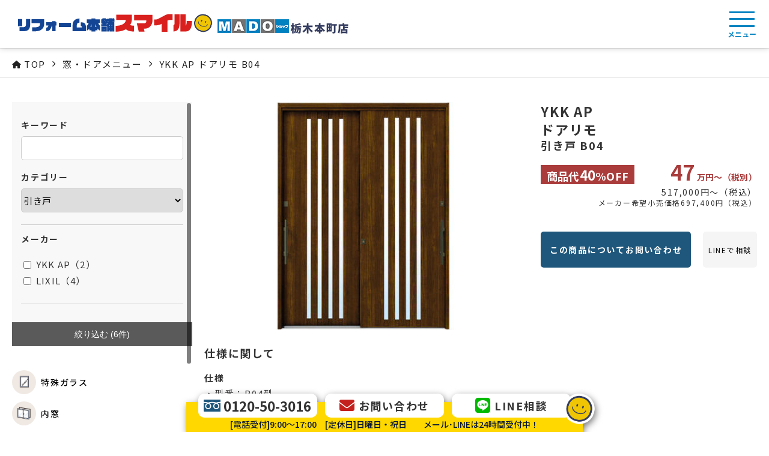

--- FILE ---
content_type: text/html; charset=UTF-8
request_url: https://www.reformhonpo-smile.com/menu/menu-009/
body_size: 15677
content:
  
      <!DOCTYPE html>
    <html lang="ja">
    <head>
        <meta charset="utf-8">
        <meta name="viewport" content="width=device-width, initial-scale=1.0" >
        <meta name="format-detection" content="telephone=no">
        <meta http-equiv="X-UA-Compatible" content="IE=edge,chrome=1">
        <meta name="keywords" content="内窓,窓,ドア,リフォーム,リフォ―ム本舗スマイル,栃木市,小山市,MADOショップ栃木本町店" />
        <meta name="description" content="リフォ―ム本舗スマイル MADOショップ栃木本町店は創業77年、施工実績年間2,200件超の伊沢ガラスが運営するリフォーム専門店です。技術・知識・経験豊富な窓サッシのプロが多数在籍で安心。お気軽に無料お見積もりをどうぞ。" />
        <link rel="icon" type="image/x-icon" href="https://www.reformhonpo-smile.com/images/favicon.ico">
        <link rel="stylesheet" href="https://cdnjs.cloudflare.com/ajax/libs/animate.css/4.1.1/animate.min.css"/>
        <title>YKK AP ドアリモ B04|栃木市・小山市の窓・ドアリフォームなら【リフォ―ム本舗スマイル】</title>
<meta name='robots' content='max-image-preview:large' />
<style id='classic-theme-styles-inline-css' type='text/css'>
/*! This file is auto-generated */
.wp-block-button__link{color:#fff;background-color:#32373c;border-radius:9999px;box-shadow:none;text-decoration:none;padding:calc(.667em + 2px) calc(1.333em + 2px);font-size:1.125em}.wp-block-file__button{background:#32373c;color:#fff;text-decoration:none}
</style>
<style id='global-styles-inline-css' type='text/css'>
body{--wp--preset--color--black: #000000;--wp--preset--color--cyan-bluish-gray: #abb8c3;--wp--preset--color--white: #ffffff;--wp--preset--color--pale-pink: #f78da7;--wp--preset--color--vivid-red: #cf2e2e;--wp--preset--color--luminous-vivid-orange: #ff6900;--wp--preset--color--luminous-vivid-amber: #fcb900;--wp--preset--color--light-green-cyan: #7bdcb5;--wp--preset--color--vivid-green-cyan: #00d084;--wp--preset--color--pale-cyan-blue: #8ed1fc;--wp--preset--color--vivid-cyan-blue: #0693e3;--wp--preset--color--vivid-purple: #9b51e0;--wp--preset--gradient--vivid-cyan-blue-to-vivid-purple: linear-gradient(135deg,rgba(6,147,227,1) 0%,rgb(155,81,224) 100%);--wp--preset--gradient--light-green-cyan-to-vivid-green-cyan: linear-gradient(135deg,rgb(122,220,180) 0%,rgb(0,208,130) 100%);--wp--preset--gradient--luminous-vivid-amber-to-luminous-vivid-orange: linear-gradient(135deg,rgba(252,185,0,1) 0%,rgba(255,105,0,1) 100%);--wp--preset--gradient--luminous-vivid-orange-to-vivid-red: linear-gradient(135deg,rgba(255,105,0,1) 0%,rgb(207,46,46) 100%);--wp--preset--gradient--very-light-gray-to-cyan-bluish-gray: linear-gradient(135deg,rgb(238,238,238) 0%,rgb(169,184,195) 100%);--wp--preset--gradient--cool-to-warm-spectrum: linear-gradient(135deg,rgb(74,234,220) 0%,rgb(151,120,209) 20%,rgb(207,42,186) 40%,rgb(238,44,130) 60%,rgb(251,105,98) 80%,rgb(254,248,76) 100%);--wp--preset--gradient--blush-light-purple: linear-gradient(135deg,rgb(255,206,236) 0%,rgb(152,150,240) 100%);--wp--preset--gradient--blush-bordeaux: linear-gradient(135deg,rgb(254,205,165) 0%,rgb(254,45,45) 50%,rgb(107,0,62) 100%);--wp--preset--gradient--luminous-dusk: linear-gradient(135deg,rgb(255,203,112) 0%,rgb(199,81,192) 50%,rgb(65,88,208) 100%);--wp--preset--gradient--pale-ocean: linear-gradient(135deg,rgb(255,245,203) 0%,rgb(182,227,212) 50%,rgb(51,167,181) 100%);--wp--preset--gradient--electric-grass: linear-gradient(135deg,rgb(202,248,128) 0%,rgb(113,206,126) 100%);--wp--preset--gradient--midnight: linear-gradient(135deg,rgb(2,3,129) 0%,rgb(40,116,252) 100%);--wp--preset--font-size--small: 13px;--wp--preset--font-size--medium: 20px;--wp--preset--font-size--large: 36px;--wp--preset--font-size--x-large: 42px;--wp--preset--spacing--20: 0.44rem;--wp--preset--spacing--30: 0.67rem;--wp--preset--spacing--40: 1rem;--wp--preset--spacing--50: 1.5rem;--wp--preset--spacing--60: 2.25rem;--wp--preset--spacing--70: 3.38rem;--wp--preset--spacing--80: 5.06rem;--wp--preset--shadow--natural: 6px 6px 9px rgba(0, 0, 0, 0.2);--wp--preset--shadow--deep: 12px 12px 50px rgba(0, 0, 0, 0.4);--wp--preset--shadow--sharp: 6px 6px 0px rgba(0, 0, 0, 0.2);--wp--preset--shadow--outlined: 6px 6px 0px -3px rgba(255, 255, 255, 1), 6px 6px rgba(0, 0, 0, 1);--wp--preset--shadow--crisp: 6px 6px 0px rgba(0, 0, 0, 1);}:where(.is-layout-flex){gap: 0.5em;}:where(.is-layout-grid){gap: 0.5em;}body .is-layout-flex{display: flex;}body .is-layout-flex{flex-wrap: wrap;align-items: center;}body .is-layout-flex > *{margin: 0;}body .is-layout-grid{display: grid;}body .is-layout-grid > *{margin: 0;}:where(.wp-block-columns.is-layout-flex){gap: 2em;}:where(.wp-block-columns.is-layout-grid){gap: 2em;}:where(.wp-block-post-template.is-layout-flex){gap: 1.25em;}:where(.wp-block-post-template.is-layout-grid){gap: 1.25em;}.has-black-color{color: var(--wp--preset--color--black) !important;}.has-cyan-bluish-gray-color{color: var(--wp--preset--color--cyan-bluish-gray) !important;}.has-white-color{color: var(--wp--preset--color--white) !important;}.has-pale-pink-color{color: var(--wp--preset--color--pale-pink) !important;}.has-vivid-red-color{color: var(--wp--preset--color--vivid-red) !important;}.has-luminous-vivid-orange-color{color: var(--wp--preset--color--luminous-vivid-orange) !important;}.has-luminous-vivid-amber-color{color: var(--wp--preset--color--luminous-vivid-amber) !important;}.has-light-green-cyan-color{color: var(--wp--preset--color--light-green-cyan) !important;}.has-vivid-green-cyan-color{color: var(--wp--preset--color--vivid-green-cyan) !important;}.has-pale-cyan-blue-color{color: var(--wp--preset--color--pale-cyan-blue) !important;}.has-vivid-cyan-blue-color{color: var(--wp--preset--color--vivid-cyan-blue) !important;}.has-vivid-purple-color{color: var(--wp--preset--color--vivid-purple) !important;}.has-black-background-color{background-color: var(--wp--preset--color--black) !important;}.has-cyan-bluish-gray-background-color{background-color: var(--wp--preset--color--cyan-bluish-gray) !important;}.has-white-background-color{background-color: var(--wp--preset--color--white) !important;}.has-pale-pink-background-color{background-color: var(--wp--preset--color--pale-pink) !important;}.has-vivid-red-background-color{background-color: var(--wp--preset--color--vivid-red) !important;}.has-luminous-vivid-orange-background-color{background-color: var(--wp--preset--color--luminous-vivid-orange) !important;}.has-luminous-vivid-amber-background-color{background-color: var(--wp--preset--color--luminous-vivid-amber) !important;}.has-light-green-cyan-background-color{background-color: var(--wp--preset--color--light-green-cyan) !important;}.has-vivid-green-cyan-background-color{background-color: var(--wp--preset--color--vivid-green-cyan) !important;}.has-pale-cyan-blue-background-color{background-color: var(--wp--preset--color--pale-cyan-blue) !important;}.has-vivid-cyan-blue-background-color{background-color: var(--wp--preset--color--vivid-cyan-blue) !important;}.has-vivid-purple-background-color{background-color: var(--wp--preset--color--vivid-purple) !important;}.has-black-border-color{border-color: var(--wp--preset--color--black) !important;}.has-cyan-bluish-gray-border-color{border-color: var(--wp--preset--color--cyan-bluish-gray) !important;}.has-white-border-color{border-color: var(--wp--preset--color--white) !important;}.has-pale-pink-border-color{border-color: var(--wp--preset--color--pale-pink) !important;}.has-vivid-red-border-color{border-color: var(--wp--preset--color--vivid-red) !important;}.has-luminous-vivid-orange-border-color{border-color: var(--wp--preset--color--luminous-vivid-orange) !important;}.has-luminous-vivid-amber-border-color{border-color: var(--wp--preset--color--luminous-vivid-amber) !important;}.has-light-green-cyan-border-color{border-color: var(--wp--preset--color--light-green-cyan) !important;}.has-vivid-green-cyan-border-color{border-color: var(--wp--preset--color--vivid-green-cyan) !important;}.has-pale-cyan-blue-border-color{border-color: var(--wp--preset--color--pale-cyan-blue) !important;}.has-vivid-cyan-blue-border-color{border-color: var(--wp--preset--color--vivid-cyan-blue) !important;}.has-vivid-purple-border-color{border-color: var(--wp--preset--color--vivid-purple) !important;}.has-vivid-cyan-blue-to-vivid-purple-gradient-background{background: var(--wp--preset--gradient--vivid-cyan-blue-to-vivid-purple) !important;}.has-light-green-cyan-to-vivid-green-cyan-gradient-background{background: var(--wp--preset--gradient--light-green-cyan-to-vivid-green-cyan) !important;}.has-luminous-vivid-amber-to-luminous-vivid-orange-gradient-background{background: var(--wp--preset--gradient--luminous-vivid-amber-to-luminous-vivid-orange) !important;}.has-luminous-vivid-orange-to-vivid-red-gradient-background{background: var(--wp--preset--gradient--luminous-vivid-orange-to-vivid-red) !important;}.has-very-light-gray-to-cyan-bluish-gray-gradient-background{background: var(--wp--preset--gradient--very-light-gray-to-cyan-bluish-gray) !important;}.has-cool-to-warm-spectrum-gradient-background{background: var(--wp--preset--gradient--cool-to-warm-spectrum) !important;}.has-blush-light-purple-gradient-background{background: var(--wp--preset--gradient--blush-light-purple) !important;}.has-blush-bordeaux-gradient-background{background: var(--wp--preset--gradient--blush-bordeaux) !important;}.has-luminous-dusk-gradient-background{background: var(--wp--preset--gradient--luminous-dusk) !important;}.has-pale-ocean-gradient-background{background: var(--wp--preset--gradient--pale-ocean) !important;}.has-electric-grass-gradient-background{background: var(--wp--preset--gradient--electric-grass) !important;}.has-midnight-gradient-background{background: var(--wp--preset--gradient--midnight) !important;}.has-small-font-size{font-size: var(--wp--preset--font-size--small) !important;}.has-medium-font-size{font-size: var(--wp--preset--font-size--medium) !important;}.has-large-font-size{font-size: var(--wp--preset--font-size--large) !important;}.has-x-large-font-size{font-size: var(--wp--preset--font-size--x-large) !important;}
.wp-block-navigation a:where(:not(.wp-element-button)){color: inherit;}
:where(.wp-block-post-template.is-layout-flex){gap: 1.25em;}:where(.wp-block-post-template.is-layout-grid){gap: 1.25em;}
:where(.wp-block-columns.is-layout-flex){gap: 2em;}:where(.wp-block-columns.is-layout-grid){gap: 2em;}
.wp-block-pullquote{font-size: 1.5em;line-height: 1.6;}
</style>
<link rel='stylesheet' id='contact-form-7-css' href='https://www.reformhonpo-smile.com/wp-content/plugins/contact-form-7/includes/css/styles.css?ver=5.9.4' type='text/css' media='all' />
<link rel='stylesheet' id='contact-form-7-confirm-css' href='https://www.reformhonpo-smile.com/wp-content/plugins/contact-form-7-add-confirm/includes/css/styles.css?ver=5.1' type='text/css' media='all' />
<link rel='stylesheet' id='style-css' href='https://www.reformhonpo-smile.com/wp-content/themes/shipinc/style.css?ver=1680167060' type='text/css' media='all' />
<link rel='stylesheet' id='main_scss-css' href='https://www.reformhonpo-smile.com/wp-content/themes/shipinc/css/main.css?ver=1745282500' type='text/css' media='all' />
<link rel='stylesheet' id='magnific-popup_scss-css' href='https://www.reformhonpo-smile.com/css/magnific-popup.css?ver=6.5.7' type='text/css' media='all' />
<link rel='stylesheet' id='animate-css-css' href='https://cdnjs.cloudflare.com/ajax/libs/animate.css/4.1.1/animate.min.css?ver=4.1.1' type='text/css' media='all' />
<link rel='stylesheet' id='fa-css' href='//use.fontawesome.com/releases/v6.5.1/css/all.css?ver=6.5.1' type='text/css' media='all' />
<link rel='stylesheet' id='google-fonts-css' href='//fonts.googleapis.com/css2?family=Noto+Sans+JP:wght@300;400;500;700&#038;display=swap' type='text/css' media='all' />
<link rel='stylesheet' id='slick_css-css' href='https://www.reformhonpo-smile.com/wp-content/themes/shipinc/css/slick.css' type='text/css' media='all' />
<link rel='stylesheet' id='slick_theme_css-css' href='https://www.reformhonpo-smile.com/wp-content/themes/shipinc/css/slick-theme.css' type='text/css' media='all' />
<link rel='stylesheet' id='lightbox_css-css' href='https://www.reformhonpo-smile.com/css/lightbox.min.css?ver=1.0.3' type='text/css' media='all' />
<script type="text/javascript" src="//ajax.googleapis.com/ajax/libs/jquery/3.7.0/jquery.min.js?ver=3.7.0" id="jquery-js"></script>
<link rel="canonical" href="https://www.reformhonpo-smile.com/menu/menu-009/" />
                <script>
                    var ajaxUrl = 'https://www.reformhonpo-smile.com/wp-admin/admin-ajax.php';
                </script>
        <script type="text/javascript"></script>        

        <!-- Google Tag Manager -->
<script>(function(w,d,s,l,i){w[l]=w[l]||[];w[l].push({'gtm.start':
new Date().getTime(),event:'gtm.js'});var f=d.getElementsByTagName(s)[0],
j=d.createElement(s),dl=l!='dataLayer'?'&l='+l:'';j.async=true;j.src=
'https://www.googletagmanager.com/gtm.js?id='+i+dl;f.parentNode.insertBefore(j,f);
})(window,document,'script','dataLayer','GTM-NLHPK8RS');</script>
<!-- End Google Tag Manager -->    </head>
    <body class="menu-template-default single single-menu postid-32073">
    <!-- Google Tag Manager (noscript) -->
<noscript><iframe src="https://www.googletagmanager.com/ns.html?id=GTM-NLHPK8RS"
height="0" width="0" style="display:none;visibility:hidden"></iframe></noscript>
<!-- End Google Tag Manager (noscript) -->    <!-- グローバルナビゲーション（サイドメニュー） -->
    <div class="global-nav" style="display:none;">
    <div class="global-nav__bg"></div>
    <div class="global-nav__inner">
        <div class="modal_close" type="button"><span></span></div>
        <div class="nav__logo__wrapper">
            <a class="nav__logo__link" href="https://www.reformhonpo-smile.com/">
                <img src="https://www.reformhonpo-smile.com/images/top/logo_pc.png" class="nav__logo switch" loading="lazy" alt="(株)伊沢ガラス">
            </a>
        </div>
        <div class="global-nav__cta">
            <div class="recommend_info_bnr">
            <ul class="section-recommend__slider__list clearfix"><li class="section-recommend__slider__item"><a href="https://www.reformhonpo-smile.com/reason/" class="section-recommend__slider__link" ><img src="https://www.reformhonpo-smile.com/wp-content/uploads/2021/02/reason_bnr-2.jpg" alt="地域の皆様に選ばれる理由" class="section-recommend__slider__img"></a></li><li class="section-recommend__slider__item"><a href="https://www.reformhonpo-smile.com/crime-prevention/" class="section-recommend__slider__link" ><img src="https://www.reformhonpo-smile.com/wp-content/uploads/2021/02/crime-prevention_bnr-1.jpg" alt="防犯対策について" class="section-recommend__slider__img"></a></li><li class="section-recommend__slider__item"><a href="https://www.reformhonpo-smile.com/menu/" class="section-recommend__slider__link" ><img src="https://www.reformhonpo-smile.com/wp-content/uploads/2021/02/menu_bnr-4-1.jpg" alt="窓・ドアメニュー" class="section-recommend__slider__img"></a></li><li class="section-recommend__slider__item"><a href="https://www.reformhonpo-smile.com/works/" class="section-recommend__slider__link" ><img src="https://www.reformhonpo-smile.com/wp-content/uploads/2021/02/works_bnr-3.jpg" alt="施工事例" class="section-recommend__slider__img"></a></li></ul>
                </div>            <div class="sp-footer global-nav__footer-menu">
                <div class="sp-footer-menu">
                    <ul class="sp-footer-menu__list">
                        <li id="menu-item-4478" class="menu-item menu-item-type-post_type menu-item-object-page menu-item-home menu-item-4478 sp-footer-menu__item"><a class="sp-footer-menu__item--link" href="https://www.reformhonpo-smile.com/">HOME</a></li>
<li id="menu-item-31989" class="menu-item menu-item-type-post_type_archive menu-item-object-menu menu-item-has-children menu-item-31989 sp-footer-menu__item"><a class="sp-footer-menu__item--link" href="https://www.reformhonpo-smile.com/menu/">窓・ドアメニュー</a>
<ul class="sub-menu">
	<li id="menu-item-31990" class="menu-item menu-item-type-post_type_archive menu-item-object-menu menu-item-31990 sp-footer-menu__item"><a class="sp-footer-menu__item--link" href="https://www.reformhonpo-smile.com/menu/">窓・ドアメニュー一覧</a></li>
	<li id="menu-item-207" class="my-classes menu-item-207 sp-footer-menu__item"><a class="sp-footer-menu__item--link" href="https://www.reformhonpo-smile.com/menu/special-glass/">特殊ガラス</a></li>
	<li id="menu-item-162" class="my-classes menu-item-162 sp-footer-menu__item"><a class="sp-footer-menu__item--link" href="https://www.reformhonpo-smile.com/menu/inner-window/">内窓</a></li>
	<li id="menu-item-96" class="my-classes menu-item-96 sp-footer-menu__item"><a class="sp-footer-menu__item--link" href="https://www.reformhonpo-smile.com/menu/window-replacement/">窓交換</a></li>
	<li id="menu-item-98" class="my-classes menu-item-98 sp-footer-menu__item"><a class="sp-footer-menu__item--link" href="https://www.reformhonpo-smile.com/menu/door/">玄関ドア</a></li>
	<li id="menu-item-192" class="my-classes menu-item-192 sp-footer-menu__item"><a class="sp-footer-menu__item--link" href="https://www.reformhonpo-smile.com/menu/around-the-window/">窓まわり</a></li>
	<li id="menu-item-180" class="my-classes menu-item-180 sp-footer-menu__item"><a class="sp-footer-menu__item--link" href="https://www.reformhonpo-smile.com/menu/sliding-door/">引き戸</a></li>
	<li id="menu-item-174" class="my-classes menu-item-174 sp-footer-menu__item"><a class="sp-footer-menu__item--link" href="https://www.reformhonpo-smile.com/menu/back-door/">勝手口ドア</a></li>
	<li id="menu-item-177" class="my-classes menu-item-177 sp-footer-menu__item"><a class="sp-footer-menu__item--link" href="https://www.reformhonpo-smile.com/menu/bathroom-door/">浴室ドア</a></li>
</ul>
</li>
<li id="menu-item-2038" class="menu-item menu-item-type-post_type_archive menu-item-object-company menu-item-has-children menu-item-2038 sp-footer-menu__item"><a class="sp-footer-menu__item--link" href="https://www.reformhonpo-smile.com/company/">会社案内</a>
<ul class="sub-menu">
	<li id="menu-item-32016" class="menu-item menu-item-type-post_type menu-item-object-page menu-item-32016 sp-footer-menu__item"><a class="sp-footer-menu__item--link" href="https://www.reformhonpo-smile.com/reason/">選ばれる理由</a></li>
	<li id="menu-item-4479" class="menu-item menu-item-type-post_type_archive menu-item-object-company menu-item-4479 sp-footer-menu__item"><a class="sp-footer-menu__item--link" href="https://www.reformhonpo-smile.com/company/">会社案内一覧</a></li>
	<li id="menu-item-4480" class="menu-item menu-item-type-post_type menu-item-object-company menu-item-4480 sp-footer-menu__item"><a class="sp-footer-menu__item--link" href="https://www.reformhonpo-smile.com/company/message/">代表挨拶</a></li>
	<li id="menu-item-4481" class="menu-item menu-item-type-post_type menu-item-object-company menu-item-4481 sp-footer-menu__item"><a class="sp-footer-menu__item--link" href="https://www.reformhonpo-smile.com/company/philosophy/">社是</a></li>
	<li id="menu-item-4482" class="menu-item menu-item-type-post_type menu-item-object-company menu-item-4482 sp-footer-menu__item"><a class="sp-footer-menu__item--link" href="https://www.reformhonpo-smile.com/company/data/">会社概要</a></li>
	<li id="menu-item-4483" class="menu-item menu-item-type-post_type menu-item-object-company menu-item-4483 sp-footer-menu__item"><a class="sp-footer-menu__item--link" href="https://www.reformhonpo-smile.com/company/access/">アクセスマップ</a></li>
	<li id="menu-item-4484" class="menu-item menu-item-type-post_type_archive menu-item-object-staff menu-item-4484 sp-footer-menu__item"><a class="sp-footer-menu__item--link" href="https://www.reformhonpo-smile.com/staff/">スタッフ紹介</a></li>
</ul>
</li>
<li id="menu-item-31992" class="menu-item menu-item-type-post_type_archive menu-item-object-works menu-item-has-children menu-item-31992 sp-footer-menu__item"><a class="sp-footer-menu__item--link" href="https://www.reformhonpo-smile.com/works/">施工事例</a>
<ul class="sub-menu">
	<li id="menu-item-31993" class="menu-item menu-item-type-post_type_archive menu-item-object-works menu-item-31993 sp-footer-menu__item"><a class="sp-footer-menu__item--link" href="https://www.reformhonpo-smile.com/works/">施工事例一覧</a></li>
	<li id="menu-item-209" class="my-classes menu-item-209 sp-footer-menu__item"><a class="sp-footer-menu__item--link" href="https://www.reformhonpo-smile.com/works/%e7%89%b9%e6%ae%8a%e3%82%ac%e3%83%a9%e3%82%b9/">特殊ガラス</a></li>
	<li id="menu-item-206" class="my-classes menu-item-206 sp-footer-menu__item"><a class="sp-footer-menu__item--link" href="https://www.reformhonpo-smile.com/works/%e7%aa%93%e3%81%be%e3%82%8f%e3%82%8a/">窓まわり</a></li>
	<li id="menu-item-205" class="my-classes menu-item-205 sp-footer-menu__item"><a class="sp-footer-menu__item--link" href="https://www.reformhonpo-smile.com/works/%e3%83%95%e3%82%a3%e3%83%ab%e3%83%a0%e8%b2%bc%e3%82%8a/">フィルム貼り</a></li>
	<li id="menu-item-199" class="my-classes menu-item-199 sp-footer-menu__item"><a class="sp-footer-menu__item--link" href="https://www.reformhonpo-smile.com/works/security/">防犯リフォーム事例</a></li>
	<li id="menu-item-173" class="my-classes menu-item-173 sp-footer-menu__item"><a class="sp-footer-menu__item--link" href="https://www.reformhonpo-smile.com/works/subsidy-target/">補助金活用事例</a></li>
	<li id="menu-item-172" class="my-classes menu-item-172 sp-footer-menu__item"><a class="sp-footer-menu__item--link" href="https://www.reformhonpo-smile.com/works/window-reform/">窓リフォーム</a></li>
	<li id="menu-item-171" class="my-classes menu-item-171 sp-footer-menu__item"><a class="sp-footer-menu__item--link" href="https://www.reformhonpo-smile.com/works/door-reform/">ドアリフォーム</a></li>
</ul>
</li>
<li id="menu-item-31994" class="menu-item menu-item-type-post_type_archive menu-item-object-voice menu-item-31994 sp-footer-menu__item"><a class="sp-footer-menu__item--link" href="https://www.reformhonpo-smile.com/voice/">お客様の声</a></li>
<li id="menu-item-31995" class="menu-item menu-item-type-custom menu-item-object-custom menu-item-has-children menu-item-31995 sp-footer-menu__item"><a class="sp-footer-menu__item--link" href="/">お役立ち情報</a>
<ul class="sub-menu">
	<li id="menu-item-33986" class="menu-item menu-item-type-post_type menu-item-object-page menu-item-33986 sp-footer-menu__item"><a class="sp-footer-menu__item--link" href="https://www.reformhonpo-smile.com/crime-prevention/">防犯対策リフォーム</a></li>
	<li id="menu-item-32012" class="menu-item menu-item-type-post_type_archive menu-item-object-events menu-item-32012 sp-footer-menu__item"><a class="sp-footer-menu__item--link" href="https://www.reformhonpo-smile.com/events/">イベント・チラシ情報</a></li>
	<li id="menu-item-31996" class="menu-item menu-item-type-post_type menu-item-object-page menu-item-31996 sp-footer-menu__item"><a class="sp-footer-menu__item--link" href="https://www.reformhonpo-smile.com/flow/">施工の流れ</a></li>
	<li id="menu-item-32015" class="menu-item menu-item-type-post_type_archive menu-item-object-blog menu-item-32015 sp-footer-menu__item"><a class="sp-footer-menu__item--link" href="https://www.reformhonpo-smile.com/blog/">スタッフブログ</a></li>
</ul>
</li>
<li id="menu-item-31997" class="menu-item menu-item-type-post_type menu-item-object-page menu-item-has-children menu-item-31997 sp-footer-menu__item"><a class="sp-footer-menu__item--link" href="https://www.reformhonpo-smile.com/inquiry/">お問い合わせ</a>
<ul class="sub-menu">
	<li id="menu-item-31999" class="menu-item menu-item-type-post_type menu-item-object-page menu-item-31999 sp-footer-menu__item"><a class="sp-footer-menu__item--link" href="https://www.reformhonpo-smile.com/inquiry/">お問い合わせ</a></li>
	<li id="menu-item-32000" class="menu-item menu-item-type-post_type menu-item-object-page menu-item-32000 sp-footer-menu__item"><a class="sp-footer-menu__item--link" href="https://www.reformhonpo-smile.com/quotation/">お見積もり</a></li>
	<li id="menu-item-32257" class="menu-item menu-item-type-custom menu-item-object-custom menu-item-32257 sp-footer-menu__item"><a class="sp-footer-menu__item--link" target="_blank" rel="noopener" href="https://line.me/R/ti/p/@359kfrou?ts=04221411&#038;oat_content=url">LINE相談</a></li>
</ul>
</li>
                    </ul>
                </div>
            </div>
            <section class="section-cta">
    <div class="section-cta__heading">
      <h2>
      	<img src="https://www.reformhonpo-smile.com/images/top/cta_heading_img_01_pc.png" class="switch" alt="お問い合わせ" loading="lazy">
      </h2>
    </div>
	<div class="section-cta__contents">
		<div class="section-cta__left">
			<a class="section-cta__left__tel" href="tel:0120-50-3016">
				<div class="section-cta__left__tel__number">
					0120-50-3016					<div class="section-cta__left__tel__number__text">
                    【営業時間】9:00～17:00 【定休日】日曜日・祝日					</div>
				</div>
			</a>
		</div>
		<div class="section-cta__right">
            <a href="https://www.reformhonpo-smile.com/inquiry/" class="section-cta__right__link"><span>お問い合わせ</span></a>
     	    <a href="https://www.reformhonpo-smile.com/quotation/" class="section-cta__right__link"><span>お見積もり</span></a>
             <a href="https://line.me/R/ti/p/@359kfrou?ts=04221411&oat_content=url" class="section-cta__right__link gtm-line" target="_blank" rel="noopener"><span>LINE相談</span></a>
		</div>
	</div>
  </section>
        </div>

    </div>
</div>

<script>
    $(function(){
        //開く
        $(".header__sp-menu").on('click',function(){
            $(".global-nav").fadeIn();
            $(".global-nav__bg").fadeIn();
            //$("html").css({'overflow-y': 'hidden','margin-right': '20px'});
        });

        //閉じる
        $(".modal_close").on('click',function(){
            $(".global-nav").fadeOut();
            $(".global-nav__bg").fadeOut();
            //$("html").css({'overflow-y': 'scroll','margin-right': '0'});
        });
        $(".global-nav__bg").on('click',function(){
            $(".modal_close").click();
        });

        //会社案内ページの時、ページ内アンカー遷移で自動で閉じる
		$(".post-type-archive-company .sub-menu .menu-item-object-company").on("click", function() {
           $(".modal_close").click();
        });
    });
</script>
    <header class="header top_scroll">

    <!-- PC用ヘッダーメニュー -->
    <div class="header__wrap header__layout">
        <div class="header__fixed">
            <div class="logo_wrapper">
                <h1>
                    <a href="https://www.reformhonpo-smile.com/" class="logo">
                        <img alt="栃木市・小山市の窓・ドアリフォームなら【リフォ―ム本舗スマイル】" class="logo__img switch" src="https://www.reformhonpo-smile.com/images/top/logo_pc.png" loading="lazy">
                    </a>
                </h1>
            </div>

            <!-- グローバルナビ -->
            <nav class="header__menu"><ul class="header__menu-list"><li id="menu-item-31702" class="menu-item menu-item-type-post_type_archive menu-item-object-menu menu-item-has-children menu-item-31702 header__menu-item"><a class="header__menu-link" href="https://www.reformhonpo-smile.com/menu/">窓・ドアメニュー</a>
<ul class="sub-menu">
	<li id="menu-item-31703" class="menu-item menu-item-type-post_type_archive menu-item-object-menu menu-item-31703 header__menu-item"><a class="header__menu-link" href="https://www.reformhonpo-smile.com/menu/">窓・ドアメニュー一覧</a></li>
	<li class="my-classes menu-item-207 header__menu-item"><a class="header__menu-link" href="https://www.reformhonpo-smile.com/menu/special-glass/">特殊ガラス</a></li>
	<li class="my-classes menu-item-162 header__menu-item"><a class="header__menu-link" href="https://www.reformhonpo-smile.com/menu/inner-window/">内窓</a></li>
	<li class="my-classes menu-item-96 header__menu-item"><a class="header__menu-link" href="https://www.reformhonpo-smile.com/menu/window-replacement/">窓交換</a></li>
	<li class="my-classes menu-item-98 header__menu-item"><a class="header__menu-link" href="https://www.reformhonpo-smile.com/menu/door/">玄関ドア</a></li>
	<li class="my-classes menu-item-192 header__menu-item"><a class="header__menu-link" href="https://www.reformhonpo-smile.com/menu/around-the-window/">窓まわり</a></li>
	<li class="my-classes menu-item-180 header__menu-item"><a class="header__menu-link" href="https://www.reformhonpo-smile.com/menu/sliding-door/">引き戸</a></li>
	<li class="my-classes menu-item-174 header__menu-item"><a class="header__menu-link" href="https://www.reformhonpo-smile.com/menu/back-door/">勝手口ドア</a></li>
	<li class="my-classes menu-item-177 header__menu-item"><a class="header__menu-link" href="https://www.reformhonpo-smile.com/menu/bathroom-door/">浴室ドア</a></li>
</ul>
</li>
<li id="menu-item-31704" class="menu-item menu-item-type-post_type_archive menu-item-object-works menu-item-has-children menu-item-31704 header__menu-item"><a class="header__menu-link" href="https://www.reformhonpo-smile.com/works/">施工事例</a>
<ul class="sub-menu">
	<li id="menu-item-31705" class="menu-item menu-item-type-post_type_archive menu-item-object-works menu-item-31705 header__menu-item"><a class="header__menu-link" href="https://www.reformhonpo-smile.com/works/">施工事例一覧</a></li>
	<li class="my-classes menu-item-209 header__menu-item"><a class="header__menu-link" href="https://www.reformhonpo-smile.com/works/%e7%89%b9%e6%ae%8a%e3%82%ac%e3%83%a9%e3%82%b9/">特殊ガラス</a></li>
	<li class="my-classes menu-item-206 header__menu-item"><a class="header__menu-link" href="https://www.reformhonpo-smile.com/works/%e7%aa%93%e3%81%be%e3%82%8f%e3%82%8a/">窓まわり</a></li>
	<li class="my-classes menu-item-205 header__menu-item"><a class="header__menu-link" href="https://www.reformhonpo-smile.com/works/%e3%83%95%e3%82%a3%e3%83%ab%e3%83%a0%e8%b2%bc%e3%82%8a/">フィルム貼り</a></li>
	<li class="my-classes menu-item-199 header__menu-item"><a class="header__menu-link" href="https://www.reformhonpo-smile.com/works/security/">防犯リフォーム事例</a></li>
	<li class="my-classes menu-item-173 header__menu-item"><a class="header__menu-link" href="https://www.reformhonpo-smile.com/works/subsidy-target/">補助金活用事例</a></li>
	<li class="my-classes menu-item-172 header__menu-item"><a class="header__menu-link" href="https://www.reformhonpo-smile.com/works/window-reform/">窓リフォーム</a></li>
	<li class="my-classes menu-item-171 header__menu-item"><a class="header__menu-link" href="https://www.reformhonpo-smile.com/works/door-reform/">ドアリフォーム</a></li>
</ul>
</li>
<li id="menu-item-31706" class="menu-item menu-item-type-post_type_archive menu-item-object-voice menu-item-31706 header__menu-item"><a class="header__menu-link" href="https://www.reformhonpo-smile.com/voice/">お客様の声</a></li>
<li id="menu-item-31696" class="menu-item menu-item-type-post_type_archive menu-item-object-company menu-item-has-children menu-item-31696 header__menu-item"><a class="header__menu-link" href="https://www.reformhonpo-smile.com/company/">会社案内一覧</a>
<ul class="sub-menu">
	<li id="menu-item-32008" class="menu-item menu-item-type-post_type menu-item-object-page menu-item-32008 header__menu-item"><a class="header__menu-link" href="https://www.reformhonpo-smile.com/reason/">選ばれる理由</a></li>
	<li id="menu-item-31697" class="menu-item menu-item-type-post_type_archive menu-item-object-company menu-item-31697 header__menu-item"><a class="header__menu-link" href="https://www.reformhonpo-smile.com/company/">会社案内一覧</a></li>
	<li id="menu-item-31698" class="menu-item menu-item-type-post_type menu-item-object-company menu-item-31698 header__menu-item"><a class="header__menu-link" href="https://www.reformhonpo-smile.com/company/message/">代表挨拶</a></li>
	<li id="menu-item-31699" class="menu-item menu-item-type-post_type menu-item-object-company menu-item-31699 header__menu-item"><a class="header__menu-link" href="https://www.reformhonpo-smile.com/company/philosophy/">社是</a></li>
	<li id="menu-item-31700" class="menu-item menu-item-type-post_type menu-item-object-company menu-item-31700 header__menu-item"><a class="header__menu-link" href="https://www.reformhonpo-smile.com/company/data/">会社概要</a></li>
	<li id="menu-item-31701" class="menu-item menu-item-type-post_type menu-item-object-company menu-item-31701 header__menu-item"><a class="header__menu-link" href="https://www.reformhonpo-smile.com/company/access/">アクセスマップ</a></li>
	<li id="menu-item-31707" class="menu-item menu-item-type-post_type_archive menu-item-object-staff menu-item-31707 header__menu-item"><a class="header__menu-link" href="https://www.reformhonpo-smile.com/staff/">スタッフ紹介</a></li>
</ul>
</li>
<li id="menu-item-31987" class="menu-item menu-item-type-custom menu-item-object-custom menu-item-has-children menu-item-31987 header__menu-item"><a class="header__menu-link" href="/">お役立ち情報</a>
<ul class="sub-menu">
	<li id="menu-item-33985" class="menu-item menu-item-type-post_type menu-item-object-page menu-item-33985 header__menu-item"><a class="header__menu-link" href="https://www.reformhonpo-smile.com/crime-prevention/">防犯対策リフォーム</a></li>
	<li id="menu-item-32011" class="menu-item menu-item-type-post_type_archive menu-item-object-events menu-item-32011 header__menu-item"><a class="header__menu-link" href="https://www.reformhonpo-smile.com/events/">イベント・チラシ情報</a></li>
	<li id="menu-item-31988" class="menu-item menu-item-type-post_type menu-item-object-page menu-item-31988 header__menu-item"><a class="header__menu-link" href="https://www.reformhonpo-smile.com/flow/">施工の流れ</a></li>
	<li id="menu-item-32010" class="menu-item menu-item-type-post_type_archive menu-item-object-blog menu-item-32010 header__menu-item"><a class="header__menu-link" href="https://www.reformhonpo-smile.com/blog/">スタッフブログ</a></li>
</ul>
</li>
</ul></nav>        </div>
        <div class="header__fixed__button">
            <div class="header__fixed__button__menu">
                <div class="header__sp-menu">
                    <span></span>
                    <span></span>
                    <span></span>
                    <p>メニュー</p>
                </div>
            </div>
        </div>
    </div>
</header>
<!-- breadcrumb -->
<div class="breadcrumb" typeof="BreadcrumbList" vocab="http://schema.org/">
  <ol class="breadcrumb__list">
  <!-- Breadcrumb NavXT 7.3.0 -->
<li property="itemListElement" typeof="ListItem" class="breadcrumb__item item--home">
	<a property="item" typeof="WebPage" href="https://www.reformhonpo-smile.com" class="breadcrumb__link breadcrumb__link--home" >
		<span property="name">TOP</span>
	</a>
	<meta property="position" content="1">
</li><li property="itemListElement" typeof="ListItem" class="breadcrumb__item item--archive post-menu-archive">
	<a property="item" typeof="WebPage" href="https://www.reformhonpo-smile.com/menu/" class="breadcrumb__link breadcrumb__link--archive post-menu-archive" >
		<span property="name">窓・ドアメニュー</span>
	</a>
	<meta property="position" content="2">
</li><span property="itemListElement" typeof="ListItem" class="breadcrumb__item">
	<span property="name" class="post post-menu current-item">YKK AP ドアリモ B04</span>
	<meta property="url" content="https://www.reformhonpo-smile.com/menu/menu-009/">
	<meta property="position" content="3">
</span>  </ol>
</div>
<!-- /breadcrumb -->
<!-- フローティングCTA -->
<div class="cta-floating">
    <div class="cta-floating__contents">
        <div class="cta-floating__button">
                        <div class="cta-floating__button__position-img-02">
                <img src="https://www.reformhonpo-smile.com/images/top/floating_icon_02_pc.png" alt="">
            </div>
            <div class="cta-floating__button__list">
                <div class="cta-floating__button__item">
                    <a class="cta-floating__button__item__link" href="tel:0120-50-3016">
                        <p class="cta-floating__button__item__link__text">
                            <span class="pc_only">0120-50-3016</span><span class="sp_only">お電話は<br class="sp_br" />こちら！</span>
                        </p>
                    </a>
                </div>
                <div class="cta-floating__button__item">
                    <a class="cta-floating__button__item__link" href="https://www.reformhonpo-smile.com/inquiry/">
                        <p class="cta-floating__button__item__link__text">
                        <span>お問い合わせ</span>
                        </p>
                    </a>
                </div>
                <div class="cta-floating__button__item">
                    <a class="cta-floating__button__item__link mail gtm-line" href="https://line.me/R/ti/p/@359kfrou?ts=04221411&oat_content=url" target="_blank" rel="noopener">
                        <p class="cta-floating__button__item__link__text">
                            <span>LINE相談</span>
                        </p>
                    </a>
                </div>
            </div>
            <p class="cta-floating__button__title">
            [電話受付]9:00～17:00　[定休日]日曜日・祝日　　<span>メール･LINEは24時間受付中！</span>
            </p>
        </div>
        <div class="cta-floating__bg">

        </div>
    </div>
</div>
    <div class="postpage-menu">
      <main class="postpage-menu__wrap">
        <div class="postpage-menu__main">
          <div class="postpage-menu__info">
            <div class="postpage-menu__info__spec">
              <div class="postpage-menu__info__spec__ph">
                <div class="postpage-menu__info__spec__ph__cover" style="background: url(https://www.reformhonpo-smile.com/wp-content/uploads/2024/04/009-ec.jpg) no-repeat center center / cover;"></div>
                  <img width="590" height="380" src="https://www.reformhonpo-smile.com/wp-content/uploads/2024/04/009-ec.jpg" class="attachment-post-thumbnail size-post-thumbnail wp-post-image" alt="" decoding="async" loading="lazy" srcset="https://www.reformhonpo-smile.com/wp-content/uploads/2024/04/009-ec.jpg 590w, https://www.reformhonpo-smile.com/wp-content/uploads/2024/04/009-ec-300x193.jpg 300w" sizes="(max-width: 590px) 100vw, 590px" />                                                </div>

                              <div class="postpage-menu__info__spec__standard">
                  <p class="postpage-menu__info__spec__standard__ttl">仕様に関して</p>
                  <div class="postpage-menu__info__spec__standard__explain">
                    <p><strong>仕様</strong><br />
・型番：B04型<br />
・枠タイプ：引き戸<br />
・鍵タイプ：手動錠<br />
・複層ガラス仕様</p>
<p><strong>カラーバリエーション</strong><br />
・木目調：3色<br />
・アルミ色：3色</p>
<p><strong>価格詳細</strong><br />
※商品代・工事費・諸経費が含まれた価格です。</p>
                  </div>
                </div>
                                            <div class="postpage-menu__info__spec__size">
                  <p class="postpage-menu__info__spec__size__ttl">サイズ</p>
                  <div class="postpage-menu__info__spec__size__explain">
                                        <div class="postpage-menu__info__spec__size__explain">
                      <p>幅1700mm×高さ2000mm</p>
                    </div>
                  </div>
                </div>
              
                              <div class="postpage-menu__info__spec__construction">
                  <p class="postpage-menu__info__spec__construction__ttl">工事に関して</p>
                                      <div class="postpage-menu__info__spec__construction__period">
                      <div class="postpage-menu__info__spec__construction__period__item">
                        工期1日                      </div>
                    </div>
                                    <div class="postpage-menu__info__spec__construction__explain">
                                      </div>
                </div>
                            
                            
            </div>
            <div class="postpage-menu__info__data">
              <div class="postpage-menu__info__data__wrap">
                <div class="postpage-menu__info__data__maker">
                  <p class="postpage-menu__info__data__maker__string">YKK AP</p>
                </div>
                <div class="postpage-menu__info__data__ttl">
                  <p class="postpage-menu__info__data__ttl__string">ドアリモ</p>
                </div>

                <div class="postpage-menu__info__data__ph">
                  <div class="postpage-menu__info__data__ph__cover" style="background: url(https://www.reformhonpo-smile.com/wp-content/uploads/2024/04/009-ec.jpg) no-repeat center center / cover;"></div>
                  <img width="590" height="380" src="https://www.reformhonpo-smile.com/wp-content/uploads/2024/04/009-ec.jpg" class="attachment-post-thumbnail size-post-thumbnail wp-post-image" alt="" decoding="async" loading="lazy" srcset="https://www.reformhonpo-smile.com/wp-content/uploads/2024/04/009-ec.jpg 590w, https://www.reformhonpo-smile.com/wp-content/uploads/2024/04/009-ec-300x193.jpg 300w" sizes="(max-width: 590px) 100vw, 590px" />                                                       </div>
                <div class="postpage-menu__info__data__type">
                  <p class="postpage-menu__info__data__type__string">引き戸 B04</p>
                </div>
                <div class="postpage-menu__info__data__price">
                  <div class="postpage-menu__info__data__price__wrap">
                    <div class="postpage-menu__info__data__price__icon"><p class="postpage-menu__info__data__price__icon__string"><small>商品代</small>40<small>%OFF</small></p></div>                    <div class="postpage-menu__info__data__price__num>">
                                            <p class="postpage-menu__info__data__price__num__string"><span class="postpage-menu__info__data__price__num__string--attn">47</span><span class="postpage-menu__info__data__price__num__string--small"> 万円〜（税別）</span></p>
                                          </div>
                  </div>
                                      <div class="postpage-menu__info__data__price__num__taxnone">
                      <p class="postpage-menu__info__data__price__num__taxnone__string">517,000円〜（税込）</p>
                    </div>
                                                        <div class="postpage-menu__info__data__price__default">
                                              <p class="postpage-menu__info__data__price__default__string">メーカー希望小売価格697,400円（税込）</p>
                                          </div>
                  
                  
                                  </div>
                <div class="postpage-menu__info__data__cta">
                  <div class="postpage-menu__info__data__cta__form">
                    <a class="postpage-menu__info__data__cta__form__link" href="https://www.reformhonpo-smile.com/inquiry/?product=YKK AP ドアリモ B04#inquiry">
                      <p class="postpage-menu__info__data__cta__form__string postpage-menu__info__data__cta__form__string--pc">この商品についてお問い合わせ</p>
                      <p class="postpage-menu__info__data__cta__form__string postpage-menu__info__data__cta__form__string--sp">この商品のお問い合わせ</p>
                    </a>
                  </div>
                  <div class="postpage-menu__info__data__cta__line">
                    <a class="postpage-menu__info__data__cta__line__link gtm-line" href="https://line.me/R/ti/p/@359kfrou?ts=04221411&oat_content=url" target="_blank" rel="noopener">
                      <p class="postpage-menu__info__data__cta__line__string">LINEで相談</p>
                    </a>
                  </div>
                </div>

                <div class="postpage-menu__info__data__cost">
                                      <div class="postpage-menu__info__data__cost__item postpage-menu__info__data__cost__item--connect">
                      <p class="postpage-menu__info__data__cost__item__ttl">商品代</p>
                      <div class="postpage-menu__info__data__price__icon"><p class="postpage-menu__info__data__price__icon__string"><small>商品代</small>40<small>%OFF</small></p></div>                      <p class="postpage-menu__info__data__cost__item__string">￥380,000〜（税別）</p>

                      <div class="postpage-menu__info__data__cost__item__default">
                                                  <p class="postpage-menu__info__data__cost__item__default__string">メーカー希望小売価格697,400（税込）</p>
                                              </div>
                    </div>
                  
                                      <div class="postpage-menu__info__data__cost__item">
                      <p class="postpage-menu__info__data__cost__item__ttl">工事費</p>
                      <p class="postpage-menu__info__data__cost__item__string">￥90,000（税別）</p>
                    </div>
                                  </div>

                <div class="postpage-menu__info__data__guide">
                  <div class="postpage-menu__info__data__guide__wrap">
                                          <div class="postpage-menu__info__data__guide__tab" data-tab="standard">仕様に関して</div>
                                                              <div class="postpage-menu__info__data__guide__tab" data-tab="size">サイズ</div>
                                                              <div class="postpage-menu__info__data__guide__tab" data-tab="construction">工事に関して</div>
                                      </div>

                                      <div class="postpage-menu__info__data__guide__cnt" id="standard">
                      <div class="postpage-menu__info__data__guide__cnt__explain">
                        <p><strong>仕様</strong><br />
・型番：B04型<br />
・枠タイプ：引き戸<br />
・鍵タイプ：手動錠<br />
・複層ガラス仕様</p>
<p><strong>カラーバリエーション</strong><br />
・木目調：3色<br />
・アルミ色：3色</p>
<p><strong>価格詳細</strong><br />
※商品代・工事費・諸経費が含まれた価格です。</p>
                      </div>
                    </div>
                                                        <div class="postpage-menu__info__data__guide__cnt" id="size">
                                            <div class="postpage-menu__info__data__guide__cnt__explain">
                        <p>幅1700mm×高さ2000mm</p>
                      </div>
                    </div>
                                                        <div class="postpage-menu__info__data__guide__cnt" id="construction">
                                              <div class="postpage-menu__info__spec__construction__period">
                          <div class="postpage-menu__info__spec__construction__period__item">
                            工期1日                          </div>
                        </div>
                                                                </div>
                                  </div>
                
            
                
              </div>
            </div>
          </div>

          <div class="postpage-menu__feature">
            <div class="postpage-menu__feature__catch">
              <p class="postpage-menu__feature__catch__ttl">新しい玄関引き戸で家族が笑顔になる暮らし</p>              <p class="postpage-menu__feature__catch__string">玄関は家族が毎日使う場所。そして家の印象を左右する大切なスペースでもあります。<br />
だから、もっと便利で快適に。そしてお客様をもっと呼びたくなる、自慢の「わが家の顔」へ。<br />
たった1日でリフォームできるドアリモで、理想の玄関空間を実現させましょう。</p>            </div>
            <div class="postpage-menu__feature__cnt">
                                <div class="postpage-menu__feature__cnt__block postpage-menu__feature__cnt__block--scroll">
                                          <div class="postpage-menu__feature__cnt__outer">
                      <div class="postpage-menu__feature__cnt__list">
                                                    <div class="postpage-menu__feature__cnt__list__item">
                              <div class="postpage-menu__feature__cnt__list__item__ph">
                                <div class="postpage-menu__feature__cnt__list__item__ph__cover" style="background: url(https://www.reformhonpo-smile.com/wp-content/uploads/2024/04/009-01a.jpg) no-repeat center center / cover;"></div><img class="postpage-menu__feature__cnt__list__item__ph__img"src="https://www.reformhonpo-smile.com/wp-content/uploads/2024/04/009-01a.jpg" alt="省エネと快適さを同時に実現" />                              </div>
                              <div class="postpage-menu__feature__cnt__list__item__info">
                                <p class="postpage-menu__feature__cnt__info__ttl">省エネと快適さを同時に実現</p>
                                <p class="postpage-menu__feature__cnt__info__string">断熱性・遮熱性の高い複層ガラスを採用しているため、冷暖房効率がアップし、結露も低減できます。<br />
大部分がガラスの構造のため、断熱性能の向上も期待できます。<br />
（引用元：YKK AP）</p>
                              </div>
                            </div>
                                                      <div class="postpage-menu__feature__cnt__list__item">
                              <div class="postpage-menu__feature__cnt__list__item__ph">
                                <div class="postpage-menu__feature__cnt__list__item__ph__cover" style="background: url(https://www.reformhonpo-smile.com/wp-content/uploads/2024/04/009-02.jpg) no-repeat center center / cover;"></div><img class="postpage-menu__feature__cnt__list__item__ph__img"src="https://www.reformhonpo-smile.com/wp-content/uploads/2024/04/009-02.jpg" alt="様々な住宅にフィットするデザイン" />                              </div>
                              <div class="postpage-menu__feature__cnt__list__item__info">
                                <p class="postpage-menu__feature__cnt__info__ttl">様々な住宅にフィットするデザイン</p>
                                <p class="postpage-menu__feature__cnt__info__string">和洋折衷から洋風住宅まで、幅広いテイストの外観にフィット。さりげなく溶け込む、使いやすいデザインが魅力です。<br />
木目柄やアルミ色など、6種類のお色からお選びいただけます。<br />
（引用元：YKK AP）</p>
                              </div>
                            </div>
                                                      <div class="postpage-menu__feature__cnt__list__item">
                              <div class="postpage-menu__feature__cnt__list__item__ph">
                                <div class="postpage-menu__feature__cnt__list__item__ph__cover" style="background: url(https://www.reformhonpo-smile.com/wp-content/uploads/2024/04/009-03.jpg) no-repeat center center / cover;"></div><img class="postpage-menu__feature__cnt__list__item__ph__img"src="https://www.reformhonpo-smile.com/wp-content/uploads/2024/04/009-03.jpg" alt="防犯に配慮した安心で使いやすい仕組み" />                              </div>
                              <div class="postpage-menu__feature__cnt__list__item__info">
                                <p class="postpage-menu__feature__cnt__info__ttl">防犯に配慮した安心で使いやすい仕組み</p>
                                <p class="postpage-menu__feature__cnt__info__string">防犯のポイントはこじ開けにかかる「時間」です。<br />
ピッキングが難しい鍵や複数カ所に錠を設けてピッキングされにくい引き戸にしました。<br />
（引用元：YKK AP）</p>
                              </div>
                            </div>
                                                </div>
                      </div>
                                      </div>
                                  <div class="postpage-menu__feature__cnt__block">
                                                                                </div>
                            </div>
          </div>

          <div class="postpage-menu__recommend">

            <div class="section-works-recommend initial single-menu"><div class="section-works-recommend__ttl"><h2 class="section-works-recommend__ttl__string">関連する施工事例</h2></div><div class="section-works-recommend__list type-a"><div class="section-works-recommend__list__item"><a class="section-works-recommend__list__item__link" href="https://www.reformhonpo-smile.com/works/works-34202/"><div class="section-works-recommend__list__item__ph" data-mh="group-s"><div class="section-works-recommend__list__item__ph__cover" style="background: url(https://www.reformhonpo-smile.com/wp-content/uploads/2025/04/aba1dd9afd994bc383f5259806be7bb4-1-e1744272852578.jpeg) no-repeat center center / cover;"></div><img width="480" height="445" src="https://www.reformhonpo-smile.com/wp-content/uploads/2025/04/aba1dd9afd994bc383f5259806be7bb4-1-e1744272852578.jpeg" class="attachment-post-thumbnail size-post-thumbnail wp-post-image" alt="" decoding="async" loading="lazy" srcset="https://www.reformhonpo-smile.com/wp-content/uploads/2025/04/aba1dd9afd994bc383f5259806be7bb4-1-e1744272852578.jpeg 480w, https://www.reformhonpo-smile.com/wp-content/uploads/2025/04/aba1dd9afd994bc383f5259806be7bb4-1-e1744272852578-300x278.jpeg 300w" sizes="(max-width: 480px) 100vw, 480px" /></div><div class="section-works-recommend__list__item__info" data-mh="group-s"><h3 class="section-works-recommend__list__item__info__ttl">こだわりのある玄関引戸へ。</h3><p class="section-works-recommend__list__item__info__cate"><span>ドアリフォーム</span></p></div></a></div><div class="section-works-recommend__list__item"><a class="section-works-recommend__list__item__link" href="https://www.reformhonpo-smile.com/works/works-34178/"><div class="section-works-recommend__list__item__ph" data-mh="group-s"><div class="section-works-recommend__list__item__ph__cover" style="background: url(https://www.reformhonpo-smile.com/wp-content/uploads/2025/03/6F0C7F22-CB31-4208-A05E-FDBC75BFB23C-scaled.jpg) no-repeat center center / cover;"></div><img width="1920" height="2560" src="https://www.reformhonpo-smile.com/wp-content/uploads/2025/03/6F0C7F22-CB31-4208-A05E-FDBC75BFB23C-scaled.jpg" class="attachment-post-thumbnail size-post-thumbnail wp-post-image" alt="" decoding="async" loading="lazy" srcset="https://www.reformhonpo-smile.com/wp-content/uploads/2025/03/6F0C7F22-CB31-4208-A05E-FDBC75BFB23C-scaled.jpg 1920w, https://www.reformhonpo-smile.com/wp-content/uploads/2025/03/6F0C7F22-CB31-4208-A05E-FDBC75BFB23C-225x300.jpg 225w, https://www.reformhonpo-smile.com/wp-content/uploads/2025/03/6F0C7F22-CB31-4208-A05E-FDBC75BFB23C-768x1024.jpg 768w, https://www.reformhonpo-smile.com/wp-content/uploads/2025/03/6F0C7F22-CB31-4208-A05E-FDBC75BFB23C-1152x1536.jpg 1152w, https://www.reformhonpo-smile.com/wp-content/uploads/2025/03/6F0C7F22-CB31-4208-A05E-FDBC75BFB23C-1536x2048.jpg 1536w, https://www.reformhonpo-smile.com/wp-content/uploads/2025/03/6F0C7F22-CB31-4208-A05E-FDBC75BFB23C-450x600.jpg 450w, https://www.reformhonpo-smile.com/wp-content/uploads/2025/03/6F0C7F22-CB31-4208-A05E-FDBC75BFB23C-900x1200.jpg 900w" sizes="(max-width: 1920px) 100vw, 1920px" /></div><div class="section-works-recommend__list__item__info" data-mh="group-s"><h3 class="section-works-recommend__list__item__info__ttl">古くなってしまった引戸を木製からアルミへ！！</h3><p class="section-works-recommend__list__item__info__cate"><span>ドアリフォーム</span></p></div></a></div><div class="section-works-recommend__list__item"><a class="section-works-recommend__list__item__link" href="https://www.reformhonpo-smile.com/works/works-34157/"><div class="section-works-recommend__list__item__ph" data-mh="group-s"><div class="section-works-recommend__list__item__ph__cover" style="background: url(https://www.reformhonpo-smile.com/wp-content/uploads/2025/03/2a5333dcaec45f9797a6884939597957-3.jpg) no-repeat center center / cover;"></div><img width="890" height="1188" src="https://www.reformhonpo-smile.com/wp-content/uploads/2025/03/2a5333dcaec45f9797a6884939597957-3.jpg" class="attachment-post-thumbnail size-post-thumbnail wp-post-image" alt="" decoding="async" loading="lazy" srcset="https://www.reformhonpo-smile.com/wp-content/uploads/2025/03/2a5333dcaec45f9797a6884939597957-3.jpg 890w, https://www.reformhonpo-smile.com/wp-content/uploads/2025/03/2a5333dcaec45f9797a6884939597957-3-225x300.jpg 225w, https://www.reformhonpo-smile.com/wp-content/uploads/2025/03/2a5333dcaec45f9797a6884939597957-3-767x1024.jpg 767w, https://www.reformhonpo-smile.com/wp-content/uploads/2025/03/2a5333dcaec45f9797a6884939597957-3-768x1025.jpg 768w, https://www.reformhonpo-smile.com/wp-content/uploads/2025/03/2a5333dcaec45f9797a6884939597957-3-449x600.jpg 449w" sizes="(max-width: 890px) 100vw, 890px" /></div><div class="section-works-recommend__list__item__info" data-mh="group-s"><h3 class="section-works-recommend__list__item__info__ttl">上部のランマをなくして開口広々！</h3><p class="section-works-recommend__list__item__info__cate"><span>ドアリフォーム</span></p></div></a></div><div class="section-works-recommend__list__item"><a class="section-works-recommend__list__item__link" href="https://www.reformhonpo-smile.com/works/works-34151/"><div class="section-works-recommend__list__item__ph" data-mh="group-s"><div class="section-works-recommend__list__item__ph__cover" style="background: url(https://www.reformhonpo-smile.com/wp-content/uploads/2025/03/2a5333dcaec45f9797a6884939597957-2.jpg) no-repeat center center / cover;"></div><img width="1108" height="1478" src="https://www.reformhonpo-smile.com/wp-content/uploads/2025/03/2a5333dcaec45f9797a6884939597957-2.jpg" class="attachment-post-thumbnail size-post-thumbnail wp-post-image" alt="" decoding="async" loading="lazy" srcset="https://www.reformhonpo-smile.com/wp-content/uploads/2025/03/2a5333dcaec45f9797a6884939597957-2.jpg 1108w, https://www.reformhonpo-smile.com/wp-content/uploads/2025/03/2a5333dcaec45f9797a6884939597957-2-225x300.jpg 225w, https://www.reformhonpo-smile.com/wp-content/uploads/2025/03/2a5333dcaec45f9797a6884939597957-2-768x1024.jpg 768w, https://www.reformhonpo-smile.com/wp-content/uploads/2025/03/2a5333dcaec45f9797a6884939597957-2-450x600.jpg 450w, https://www.reformhonpo-smile.com/wp-content/uploads/2025/03/2a5333dcaec45f9797a6884939597957-2-900x1200.jpg 900w" sizes="(max-width: 1108px) 100vw, 1108px" /></div><div class="section-works-recommend__list__item__info" data-mh="group-s"><h3 class="section-works-recommend__list__item__info__ttl">スチール製のドアをアルミ製へチェンジ！</h3><p class="section-works-recommend__list__item__info__cate"><span>ドアリフォーム</span></p></div></a></div><div class="section-works-recommend__list__item"><a class="section-works-recommend__list__item__link" href="https://www.reformhonpo-smile.com/works/works-34147/"><div class="section-works-recommend__list__item__ph" data-mh="group-s"><div class="section-works-recommend__list__item__ph__cover" style="background: url(https://www.reformhonpo-smile.com/wp-content/uploads/2025/03/2a5333dcaec45f9797a6884939597957-1.jpg) no-repeat center center / cover;"></div><img width="1108" height="1478" src="https://www.reformhonpo-smile.com/wp-content/uploads/2025/03/2a5333dcaec45f9797a6884939597957-1.jpg" class="attachment-post-thumbnail size-post-thumbnail wp-post-image" alt="" decoding="async" loading="lazy" srcset="https://www.reformhonpo-smile.com/wp-content/uploads/2025/03/2a5333dcaec45f9797a6884939597957-1.jpg 1108w, https://www.reformhonpo-smile.com/wp-content/uploads/2025/03/2a5333dcaec45f9797a6884939597957-1-225x300.jpg 225w, https://www.reformhonpo-smile.com/wp-content/uploads/2025/03/2a5333dcaec45f9797a6884939597957-1-768x1024.jpg 768w, https://www.reformhonpo-smile.com/wp-content/uploads/2025/03/2a5333dcaec45f9797a6884939597957-1-450x600.jpg 450w, https://www.reformhonpo-smile.com/wp-content/uploads/2025/03/2a5333dcaec45f9797a6884939597957-1-900x1200.jpg 900w" sizes="(max-width: 1108px) 100vw, 1108px" /></div><div class="section-works-recommend__list__item__info" data-mh="group-s"><h3 class="section-works-recommend__list__item__info__ttl">カバー工法で一日簡単リフォーム！</h3><p class="section-works-recommend__list__item__info__cate"><span>ドアリフォーム</span></p></div></a></div><div class="section-works-recommend__list__item"><a class="section-works-recommend__list__item__link" href="https://www.reformhonpo-smile.com/works/works-34143/"><div class="section-works-recommend__list__item__ph" data-mh="group-s"><div class="section-works-recommend__list__item__ph__cover" style="background: url(https://www.reformhonpo-smile.com/wp-content/uploads/2025/03/2a5333dcaec45f9797a6884939597957.jpg) no-repeat center center / cover;"></div><img width="1108" height="1478" src="https://www.reformhonpo-smile.com/wp-content/uploads/2025/03/2a5333dcaec45f9797a6884939597957.jpg" class="attachment-post-thumbnail size-post-thumbnail wp-post-image" alt="" decoding="async" loading="lazy" srcset="https://www.reformhonpo-smile.com/wp-content/uploads/2025/03/2a5333dcaec45f9797a6884939597957.jpg 1108w, https://www.reformhonpo-smile.com/wp-content/uploads/2025/03/2a5333dcaec45f9797a6884939597957-225x300.jpg 225w, https://www.reformhonpo-smile.com/wp-content/uploads/2025/03/2a5333dcaec45f9797a6884939597957-768x1024.jpg 768w, https://www.reformhonpo-smile.com/wp-content/uploads/2025/03/2a5333dcaec45f9797a6884939597957-450x600.jpg 450w, https://www.reformhonpo-smile.com/wp-content/uploads/2025/03/2a5333dcaec45f9797a6884939597957-900x1200.jpg 900w" sizes="(max-width: 1108px) 100vw, 1108px" /></div><div class="section-works-recommend__list__item__info" data-mh="group-s"><h3 class="section-works-recommend__list__item__info__ttl">古くなってしまった木製のドアを、耐久性の高いアルミドアへ交換！</h3><p class="section-works-recommend__list__item__info__cate"><span>ドアリフォーム</span></p></div></a></div></div></div>

                                              <div class="postpage-menu__recommend__block">
                    <div class="postpage-menu__recommend__ttl">
                      <h2 class="postpage-menu__recommend__ttl__string">同じメーカー（YKK AP）の関連商品</h2>
                    </div>
                    <div class="postpage-menu__recommend__wrap">
                      <div class="postpage-menu__recommend__scroll">
                      <div class="postpage-menu__recommend__list postpage-menu__recommend__list--column04">
                                                                          <div class="postpage-menu__recommend__list__item">
                            <a class="postpage-menu__recommend__list__item__link" href="https://www.reformhonpo-smile.com/menu/menu-010/">
                              <div class="postpage-menu__recommend__list__item__ph">
                                <div class="postpage-menu__recommend__list__item__ph__cover" style="background: url(https://www.reformhonpo-smile.com/wp-content/uploads/2024/04/010-ec.jpg) no-repeat center center / cover;"></div>
                                <img width="590" height="380" src="https://www.reformhonpo-smile.com/wp-content/uploads/2024/04/010-ec.jpg" class="attachment-post-thumbnail size-post-thumbnail wp-post-image" alt="" decoding="async" loading="lazy" srcset="https://www.reformhonpo-smile.com/wp-content/uploads/2024/04/010-ec.jpg 590w, https://www.reformhonpo-smile.com/wp-content/uploads/2024/04/010-ec-300x193.jpg 300w" sizes="(max-width: 590px) 100vw, 590px" />                                                                                              </div>
                              <div class="postpage-menu__recommend__list__item__info">
                              
                                <p class="postpage-menu__recommend__list__item__info__maker">YKK AP</p>
                                <p class="postpage-menu__recommend__list__item__info__name">
                                    ドアリモ                                                                          <br>引き戸 A10                                                                    </p>

                                <div class="archive-menu__info__flex">
                                  <div class="archive-menu__main__list__item__icon"><p class="archive-menu__main__list__item__icon__string"><small>商品代</small>40<small>%OFF</small></p></div>                                                                      <div class="archive-menu__info__spec__construction__period">
                                      <div class="archive-menu__info__spec__construction__period__item">
                                        工期1日                                      </div>
                                    </div>
                                                                  </div>

                                
                                
                                  <div class="archive-menu__main__list__item__info__price">
                                    <div class="archive-menu__main__list__item__info__price__inner__contents">
                                      <span class="archive-menu__main__list__item__info__price__num">
                                        37.3                                      </span>
                                      万円
                                      〜                                      （税別）                                                                              <p class="archive-menu__main__list__item__info__price__num--taxnone">
                                          410,300円〜（税込）
                                        </p>
                                                                          </div>
                                  </div>
                                
                                                              </div>
                            </a>
                          </div>
                                              </div>
                      </div>
                    </div>
                  </div>
                                                
          </div>
          <div class="postpage-menu__category">
            <div class="postpage-menu__category__ttl">
              <p class="postpage-menu__category__ttl__string">カテゴリー</p>
            </div>
            <div class="postpage-menu__category__list">
              <ul>
                                  <li class="postpage-menu__category__list__item">
                        <a class="archive-menu__side__category__list__item__link" href="https://www.reformhonpo-smile.com/menu/special-glass/">
                            <div class="postpage-menu__category__list__item__ph">
                                <img src="https://www.reformhonpo-smile.com/wp-content/uploads/2025/08/08con.jpg" alt="特殊ガラス">
                            </div>
                            <div class="postpage-menu__category__list__item__ttl">
                                特殊ガラス                            </div>
                        </a>
                    </li>
                                        <li class="postpage-menu__category__list__item">
                        <a class="archive-menu__side__category__list__item__link" href="https://www.reformhonpo-smile.com/menu/inner-window/">
                            <div class="postpage-menu__category__list__item__ph">
                                <img src="https://www.reformhonpo-smile.com/wp-content/uploads/2024/04/menu_icon05.jpg" alt="内窓">
                            </div>
                            <div class="postpage-menu__category__list__item__ttl">
                                内窓                            </div>
                        </a>
                    </li>
                                        <li class="postpage-menu__category__list__item">
                        <a class="archive-menu__side__category__list__item__link" href="https://www.reformhonpo-smile.com/menu/window-replacement/">
                            <div class="postpage-menu__category__list__item__ph">
                                <img src="https://www.reformhonpo-smile.com/wp-content/uploads/2024/04/menu_icon06.jpg" alt="窓交換">
                            </div>
                            <div class="postpage-menu__category__list__item__ttl">
                                窓交換                            </div>
                        </a>
                    </li>
                                        <li class="postpage-menu__category__list__item">
                        <a class="archive-menu__side__category__list__item__link" href="https://www.reformhonpo-smile.com/menu/door/">
                            <div class="postpage-menu__category__list__item__ph">
                                <img src="https://www.reformhonpo-smile.com/wp-content/uploads/2024/04/menu_icon01.jpg" alt="玄関ドア">
                            </div>
                            <div class="postpage-menu__category__list__item__ttl">
                                玄関ドア                            </div>
                        </a>
                    </li>
                                        <li class="postpage-menu__category__list__item">
                        <a class="archive-menu__side__category__list__item__link" href="https://www.reformhonpo-smile.com/menu/around-the-window/">
                            <div class="postpage-menu__category__list__item__ph">
                                <img src="https://www.reformhonpo-smile.com/wp-content/uploads/2024/07/08con.jpg" alt="窓まわり">
                            </div>
                            <div class="postpage-menu__category__list__item__ttl">
                                窓まわり                            </div>
                        </a>
                    </li>
                                        <li class="postpage-menu__category__list__item">
                        <a class="archive-menu__side__category__list__item__link" href="https://www.reformhonpo-smile.com/menu/sliding-door/">
                            <div class="postpage-menu__category__list__item__ph">
                                <img src="https://www.reformhonpo-smile.com/wp-content/uploads/2024/04/02con.jpg" alt="引き戸">
                            </div>
                            <div class="postpage-menu__category__list__item__ttl">
                                引き戸                            </div>
                        </a>
                    </li>
                                        <li class="postpage-menu__category__list__item">
                        <a class="archive-menu__side__category__list__item__link" href="https://www.reformhonpo-smile.com/menu/back-door/">
                            <div class="postpage-menu__category__list__item__ph">
                                <img src="https://www.reformhonpo-smile.com/wp-content/uploads/2024/04/00con.jpg" alt="勝手口ドア">
                            </div>
                            <div class="postpage-menu__category__list__item__ttl">
                                勝手口ドア                            </div>
                        </a>
                    </li>
                                        <li class="postpage-menu__category__list__item">
                        <a class="archive-menu__side__category__list__item__link" href="https://www.reformhonpo-smile.com/menu/bathroom-door/">
                            <div class="postpage-menu__category__list__item__ph">
                                <img src="https://www.reformhonpo-smile.com/wp-content/uploads/2024/04/01con.jpg" alt="浴室ドア">
                            </div>
                            <div class="postpage-menu__category__list__item__ttl">
                                浴室ドア                            </div>
                        </a>
                    </li>
                                    </ul>
            </div>
          </div>
        </div>
        <div class="archive-menu__side">
          <link rel="stylesheet" href="https://unpkg.com/simplebar@latest/dist/simplebar.css"/>
<script src="https://unpkg.com/simplebar@latest/dist/simplebar.min.js"></script>

<div class="archive-menu__side__outer">
  <div class="archive-menu__side__wrap" data-simplebar="init" data-simplebar-auto-hide="false">
	  <div class="archive-menu__side__wrap__inr">
    <div class="archive-menu__side__close">
      <p class="archive-menu__side__close__string">絞り込み検索</p>
    </div>
	          


    <div class="archive-menu__side__search">
      <form id="search" method="get" class="menu-searchbox" action="https://www.reformhonpo-smile.com/menu/" >
        <div class="archive-menu__side__search__list">
          <dl id="menu_word" class="archive-menu__side__search__list__item">
            <dt class="archive-menu__side__search__list__item__ttl">キーワード</dt>
            <dd class="archive-menu__side__search__list__item__cnt">
              <input type="text" value="" name="word" id="s" />
            </dd>
          </dl>
          <dl id="menu_cat01" class="archive-menu__side__search__list__item menu_cat01">
            <dt class="archive-menu__side__search__list__item__ttl">カテゴリー</dt>
            <dd class="archive-menu__side__search__list__item__cnt">
                            <div class="archive-menu__side__search__list__item__cnt__select">
                <select id="menu_cat01_select" name="menu_cat01">
                  <option disabled selected value>選択してください</option>
                                        <option value="special-glass" >特殊ガラス</option>
                                          <option value="inner-window" >内窓</option>
                                          <option value="window-replacement" >窓交換</option>
                                          <option value="door" >玄関ドア</option>
                                          <option value="around-the-window" >窓まわり</option>
                                          <option value="sliding-door" selected>引き戸</option>
                                          <option value="back-door" >勝手口ドア</option>
                                          <option value="bathroom-door" >浴室ドア</option>
                                                      </select>
              </div>
            </dd>
          </dl>



          
                <dl class="archive-menu__side__search__list__item archive-menu__side__search__list__item--check inner-window-box hidden">
                  <dt class="archive-menu__side__search__list__item__ttl archive-menu__side__search__list__item__ttl--inner-window-maker">メーカー</dt>
                  <dd class="archive-menu__side__search__list__item__cnt">
                    <div class="archive-menu__side__search__list__item__cnt__check archive-menu__side__search__list__item__cnt__check--inner-window-maker">
                                              <label><input type="checkbox" name="menu_cat02[]" value="inner-window-ykkap" >YKK AP（5）</label>
                                            </div>
                  </dd>
                </dl>
                
                <dl class="archive-menu__side__search__list__item archive-menu__side__search__list__item--check window-replacement-box hidden">
                  <dt class="archive-menu__side__search__list__item__ttl archive-menu__side__search__list__item__ttl--window-replacement-maker">メーカー</dt>
                  <dd class="archive-menu__side__search__list__item__cnt">
                    <div class="archive-menu__side__search__list__item__cnt__check archive-menu__side__search__list__item__cnt__check--window-replacement-maker">
                                              <label><input type="checkbox" name="menu_cat02[]" value="window-replacement-ykkap" >YKK AP（3）</label>
                                            </div>
                  </dd>
                </dl>
                
                <dl class="archive-menu__side__search__list__item archive-menu__side__search__list__item--check door-box hidden">
                  <dt class="archive-menu__side__search__list__item__ttl archive-menu__side__search__list__item__ttl--door-maker">メーカー</dt>
                  <dd class="archive-menu__side__search__list__item__cnt">
                    <div class="archive-menu__side__search__list__item__cnt__check archive-menu__side__search__list__item__cnt__check--door-maker">
                                              <label><input type="checkbox" name="menu_cat02[]" value="door-ykkap" >YKK AP（8）</label>
                                                <label><input type="checkbox" name="menu_cat02[]" value="door-lixil" >LIXIL（8）</label>
                                            </div>
                  </dd>
                </dl>
                
                <dl class="archive-menu__side__search__list__item archive-menu__side__search__list__item--check around-the-window-box hidden">
                  <dt class="archive-menu__side__search__list__item__ttl archive-menu__side__search__list__item__ttl--window-security-bars">面格子</dt>
                  <dd class="archive-menu__side__search__list__item__cnt">
                    <div class="archive-menu__side__search__list__item__cnt__check archive-menu__side__search__list__item__cnt__check--window-security-bars">
                                              <label><input type="checkbox" name="menu_cat02[]" value="window-security-bars-ykkap" >YKKAP（4）</label>
                                            </div>
                  </dd>
                </dl>
                
                <dl class="archive-menu__side__search__list__item archive-menu__side__search__list__item--check around-the-window-box hidden">
                  <dt class="archive-menu__side__search__list__item__ttl archive-menu__side__search__list__item__ttl--shutter">シャッター</dt>
                  <dd class="archive-menu__side__search__list__item__cnt">
                    <div class="archive-menu__side__search__list__item__cnt__check archive-menu__side__search__list__item__cnt__check--shutter">
                                              <label><input type="checkbox" name="menu_cat03[]" value="shutter-ykkap" >YKKAP（2）</label>
                                            </div>
                  </dd>
                </dl>
                
                <dl class="archive-menu__side__search__list__item archive-menu__side__search__list__item--check around-the-window-box hidden">
                  <dt class="archive-menu__side__search__list__item__ttl archive-menu__side__search__list__item__ttl--shade">ひよけ</dt>
                  <dd class="archive-menu__side__search__list__item__cnt">
                    <div class="archive-menu__side__search__list__item__cnt__check archive-menu__side__search__list__item__cnt__check--shade">
                                              <label><input type="checkbox" name="menu_cat04[]" value="shade-ykkap-shade-ykkap" >YKK AP（4）</label>
                                            </div>
                  </dd>
                </dl>
                
                <dl class="archive-menu__side__search__list__item archive-menu__side__search__list__item--check sliding-door-box hidden">
                  <dt class="archive-menu__side__search__list__item__ttl archive-menu__side__search__list__item__ttl--sliding-door-maker">メーカー</dt>
                  <dd class="archive-menu__side__search__list__item__cnt">
                    <div class="archive-menu__side__search__list__item__cnt__check archive-menu__side__search__list__item__cnt__check--sliding-door-maker">
                                              <label><input type="checkbox" name="menu_cat02[]" value="sliding-door-ykkap" >YKK AP（2）</label>
                                                <label><input type="checkbox" name="menu_cat02[]" value="sliding-door-lixil" >LIXIL（4）</label>
                                            </div>
                  </dd>
                </dl>
                
                <dl class="archive-menu__side__search__list__item archive-menu__side__search__list__item--check back-door-box hidden">
                  <dt class="archive-menu__side__search__list__item__ttl archive-menu__side__search__list__item__ttl--back-door-maker">メーカー</dt>
                  <dd class="archive-menu__side__search__list__item__cnt">
                    <div class="archive-menu__side__search__list__item__cnt__check archive-menu__side__search__list__item__cnt__check--back-door-maker">
                                              <label><input type="checkbox" name="menu_cat02[]" value="back-door-ykkap" >YKK AP（2）</label>
                                            </div>
                  </dd>
                </dl>
                
                <dl class="archive-menu__side__search__list__item archive-menu__side__search__list__item--check bathroom-door-box hidden">
                  <dt class="archive-menu__side__search__list__item__ttl archive-menu__side__search__list__item__ttl--bathroom-door-maker">メーカー</dt>
                  <dd class="archive-menu__side__search__list__item__cnt">
                    <div class="archive-menu__side__search__list__item__cnt__check archive-menu__side__search__list__item__cnt__check--bathroom-door-maker">
                                              <label><input type="checkbox" name="menu_cat02[]" value="bathroom-door-ykkap" >YKK AP（2）</label>
                                            </div>
                  </dd>
                </dl>
                
          <dl id="menu_price" class="archive-menu__side__search__list__item">
            <dt class="archive-menu__side__search__list__item__ttl">価格</dt>
            <dd class="archive-menu__side__search__list__item__cnt">
              <div class="archive-menu__side__search__list__item__cnt__price">
                <input id="low" name="low" type="number" value="" />
                <p>〜</p>
                <input id="high" name="high" type="number" value="" />
                <p>円</p>
              </div>
            </dd>
          </dl>

        </div>
        <div class="archive-menu__side__endline">
            <a href="https://www.reformhonpo-smile.com/menu/" class="archive-menu__side__endline__clear">すべてクリア</a>
                            <button id="search-result" type="submit" class="submitbtn">絞り込む (<span id="search-result-count">0</span>件)</button>
                    </div>
      </form>
    </div>
	      <div class="archive-menu__side__category archive-menu__side__category--connect">
      <div class="archive-menu__side__category__list">
        <ul><li class="archive-menu__side__category__list__item"><a class="archive-menu__side__category__list__item__link" href="https://www.reformhonpo-smile.com/menu/special-glass/"><div class="archive-menu__side__category__list__item__ph"><img src="https://www.reformhonpo-smile.com/wp-content/uploads/2025/08/08con.jpg" alt="特殊ガラス"></div><div class="archive-menu__side__category__list__item__ttl">特殊ガラス</div></a></li><li class="archive-menu__side__category__list__item"><a class="archive-menu__side__category__list__item__link" href="https://www.reformhonpo-smile.com/menu/inner-window/"><div class="archive-menu__side__category__list__item__ph"><img src="https://www.reformhonpo-smile.com/wp-content/uploads/2024/04/menu_icon05.jpg" alt="内窓"></div><div class="archive-menu__side__category__list__item__ttl">内窓</div></a></li><li class="archive-menu__side__category__list__item"><a class="archive-menu__side__category__list__item__link" href="https://www.reformhonpo-smile.com/menu/window-replacement/"><div class="archive-menu__side__category__list__item__ph"><img src="https://www.reformhonpo-smile.com/wp-content/uploads/2024/04/menu_icon06.jpg" alt="窓交換"></div><div class="archive-menu__side__category__list__item__ttl">窓交換</div></a></li><li class="archive-menu__side__category__list__item"><a class="archive-menu__side__category__list__item__link" href="https://www.reformhonpo-smile.com/menu/door/"><div class="archive-menu__side__category__list__item__ph"><img src="https://www.reformhonpo-smile.com/wp-content/uploads/2024/04/menu_icon01.jpg" alt="玄関ドア"></div><div class="archive-menu__side__category__list__item__ttl">玄関ドア</div></a></li><li class="archive-menu__side__category__list__item"><a class="archive-menu__side__category__list__item__link" href="https://www.reformhonpo-smile.com/menu/around-the-window/"><div class="archive-menu__side__category__list__item__ph"><img src="https://www.reformhonpo-smile.com/wp-content/uploads/2024/07/08con.jpg" alt="窓まわり"></div><div class="archive-menu__side__category__list__item__ttl">窓まわり</div></a></li><li class="archive-menu__side__category__list__item"><a class="archive-menu__side__category__list__item__link" href="https://www.reformhonpo-smile.com/menu/sliding-door/"><div class="archive-menu__side__category__list__item__ph"><img src="https://www.reformhonpo-smile.com/wp-content/uploads/2024/04/02con.jpg" alt="引き戸"></div><div class="archive-menu__side__category__list__item__ttl">引き戸</div></a></li><li class="archive-menu__side__category__list__item"><a class="archive-menu__side__category__list__item__link" href="https://www.reformhonpo-smile.com/menu/back-door/"><div class="archive-menu__side__category__list__item__ph"><img src="https://www.reformhonpo-smile.com/wp-content/uploads/2024/04/00con.jpg" alt="勝手口ドア"></div><div class="archive-menu__side__category__list__item__ttl">勝手口ドア</div></a></li><li class="archive-menu__side__category__list__item"><a class="archive-menu__side__category__list__item__link" href="https://www.reformhonpo-smile.com/menu/bathroom-door/"><div class="archive-menu__side__category__list__item__ph"><img src="https://www.reformhonpo-smile.com/wp-content/uploads/2024/04/01con.jpg" alt="浴室ドア"></div><div class="archive-menu__side__category__list__item__ttl">浴室ドア</div></a></li></ul>      </div>
    </div>
</div>
	  </div>

  </div>        </div>
      </main>
    </div>

    <script>
  $(function () {
      function initSlider() {
          var windowWidth = window.innerWidth || $(window).width();
          if (windowWidth <= 767) {
              if (!$('.postpage-menu__recommend__list--column03').hasClass('slick-initialized')) {
                  $('.postpage-menu__recommend__list--column03').slick({
                      slidesToShow: 1,
                      variableWidth: false,
                      autoplay: true,
                      autoplaySpeed: 5000,
                      arrows: false,
                      dots: true,
                      loop: true,
                      swipe: true,
                      speed: 500,
                      touchMove: true,
                  });
              }
          } else {
              if ($('.postpage-menu__recommend__list--column03').hasClass('slick-initialized')) {
                  $('.postpage-menu__recommend__list--column03').slick('unslick');
              }
              $('.postpage-menu__info__data__remarks__ttl').off('click');
              clickEventRegistered = false;
          }
      }

      // 初回実行
      initSlider();

      var isResizing = false;

      $(window).on('resize', function () {
          if (!isResizing) {
              isResizing = true;

              setTimeout(function () {
                  initSlider();
                  isResizing = false;
              }, 200);
          }
      });
  });
  $(function () {
              $(".postpage-menu__info__data__guide__cnt:first").addClass("active");
              $(".postpage-menu__info__data__guide__tab:first").addClass("active");
              $(".postpage-menu__info__data__guide__tab").click(function() {
                  var tabId = $(this).data("tab");
                  $(".postpage-menu__info__data__guide__cnt").removeClass("active");
                  $("#" + tabId).addClass("active");
                  $(".postpage-menu__info__data__guide__tab").removeClass("active");
                  $(this).addClass("active");
              });
          });
    </script>

    <script src="https://cdn.jsdelivr.net/npm/magnific-popup@1.1.0/dist/jquery.magnific-popup.min.js"></script>
    <link href="https://cdn.jsdelivr.net/npm/magnific-popup@1.1.0/dist/magnific-popup.min.css" rel="stylesheet">
    <script>
          $(function(){
              $('.popup-image').magnificPopup({
                  type: 'image'
              });
          });
    </script>

    <script src="https://www.reformhonpo-smile.com/wp-content/themes/shipinc/js/search.js"></script>
  <!--footer-->
<footer class="footer">
      <section class="section-cta">
    <div class="section-cta__heading">
      <h2>
      	<img src="https://www.reformhonpo-smile.com/images/top/cta_heading_img_01_pc.png" class="switch" alt="お問い合わせ" loading="lazy">
      </h2>
    </div>
	<div class="section-cta__contents">
		<div class="section-cta__left">
			<a class="section-cta__left__tel" href="tel:0120-50-3016">
				<div class="section-cta__left__tel__number">
					0120-50-3016					<div class="section-cta__left__tel__number__text">
                    【営業時間】9:00～17:00 【定休日】日曜日・祝日					</div>
				</div>
			</a>
		</div>
		<div class="section-cta__right">
            <a href="https://www.reformhonpo-smile.com/inquiry/" class="section-cta__right__link"><span>お問い合わせ</span></a>
     	    <a href="https://www.reformhonpo-smile.com/quotation/" class="section-cta__right__link"><span>お見積もり</span></a>
             <a href="https://line.me/R/ti/p/@359kfrou?ts=04221411&oat_content=url" class="section-cta__right__link gtm-line" target="_blank" rel="noopener"><span>LINE相談</span></a>
		</div>
	</div>
  </section>
    <div class="footer__area">
        <div class="footer__area__contents">
            <div class="footer__area__left">
                <div class="footer__area__left__img">
                    <img src="https://www.reformhonpo-smile.com/images/top/footer_img_02_pc.png" class="switch" alt="施工エリア" loading="lazy">
                </div>
            </div>
            <div class="footer__area__right">
                <p>
                    リフォーム本舗スマイル MADOショップ栃木本町店は、栃木市・小山市を中心に内窓・窓ドアリフォームを承っております。まずは気軽にお問い合わせください。
                </p>
            </div>
        </div>
    </div>
    <div class="footer__button">
        <div class="footer__button__banner">
          <a href="https://www.reformhonpo-smile.com/" class="footer__button__banner__item">
              <img src="https://www.reformhonpo-smile.com/images/top/footer_img_01_pc.png" class="switch" alt="リフォーム本舗スマイル MADOショップ栃木本町店" loading="lazy" >
          </a>
        </div>
        <div class="footer__button__img">
            <img src="https://www.reformhonpo-smile.com/images/top/footer_img_03_pc.png" class="switch" alt="MADOショップはYKK APとパートナーシップを結ぶ窓リフォームのお店です。" loading="lazy" >
        </div>
    </div>
      <div class="sp-footer">
                    <div class="sp-footer-menu">
                <ul class="sp-footer-menu__list">
                    <li class="menu-item menu-item-type-post_type menu-item-object-page menu-item-home menu-item-4478 sp-footer-menu__item"><a class="sp-footer-menu__item--link" href="https://www.reformhonpo-smile.com/">HOME</a></li>
<li class="menu-item menu-item-type-post_type_archive menu-item-object-menu menu-item-has-children menu-item-31989 sp-footer-menu__item"><a class="sp-footer-menu__item--link" href="https://www.reformhonpo-smile.com/menu/">窓・ドアメニュー</a>
<ul class="sub-menu">
	<li class="menu-item menu-item-type-post_type_archive menu-item-object-menu menu-item-31990 sp-footer-menu__item"><a class="sp-footer-menu__item--link" href="https://www.reformhonpo-smile.com/menu/">窓・ドアメニュー一覧</a></li>
	<li class="my-classes menu-item-207 sp-footer-menu__item"><a class="sp-footer-menu__item--link" href="https://www.reformhonpo-smile.com/menu/special-glass/">特殊ガラス</a></li>
	<li class="my-classes menu-item-162 sp-footer-menu__item"><a class="sp-footer-menu__item--link" href="https://www.reformhonpo-smile.com/menu/inner-window/">内窓</a></li>
	<li class="my-classes menu-item-96 sp-footer-menu__item"><a class="sp-footer-menu__item--link" href="https://www.reformhonpo-smile.com/menu/window-replacement/">窓交換</a></li>
	<li class="my-classes menu-item-98 sp-footer-menu__item"><a class="sp-footer-menu__item--link" href="https://www.reformhonpo-smile.com/menu/door/">玄関ドア</a></li>
	<li class="my-classes menu-item-192 sp-footer-menu__item"><a class="sp-footer-menu__item--link" href="https://www.reformhonpo-smile.com/menu/around-the-window/">窓まわり</a></li>
	<li class="my-classes menu-item-180 sp-footer-menu__item"><a class="sp-footer-menu__item--link" href="https://www.reformhonpo-smile.com/menu/sliding-door/">引き戸</a></li>
	<li class="my-classes menu-item-174 sp-footer-menu__item"><a class="sp-footer-menu__item--link" href="https://www.reformhonpo-smile.com/menu/back-door/">勝手口ドア</a></li>
	<li class="my-classes menu-item-177 sp-footer-menu__item"><a class="sp-footer-menu__item--link" href="https://www.reformhonpo-smile.com/menu/bathroom-door/">浴室ドア</a></li>
</ul>
</li>
<li class="menu-item menu-item-type-post_type_archive menu-item-object-company menu-item-has-children menu-item-2038 sp-footer-menu__item"><a class="sp-footer-menu__item--link" href="https://www.reformhonpo-smile.com/company/">会社案内</a>
<ul class="sub-menu">
	<li class="menu-item menu-item-type-post_type menu-item-object-page menu-item-32016 sp-footer-menu__item"><a class="sp-footer-menu__item--link" href="https://www.reformhonpo-smile.com/reason/">選ばれる理由</a></li>
	<li class="menu-item menu-item-type-post_type_archive menu-item-object-company menu-item-4479 sp-footer-menu__item"><a class="sp-footer-menu__item--link" href="https://www.reformhonpo-smile.com/company/">会社案内一覧</a></li>
	<li class="menu-item menu-item-type-post_type menu-item-object-company menu-item-4480 sp-footer-menu__item"><a class="sp-footer-menu__item--link" href="https://www.reformhonpo-smile.com/company/message/">代表挨拶</a></li>
	<li class="menu-item menu-item-type-post_type menu-item-object-company menu-item-4481 sp-footer-menu__item"><a class="sp-footer-menu__item--link" href="https://www.reformhonpo-smile.com/company/philosophy/">社是</a></li>
	<li class="menu-item menu-item-type-post_type menu-item-object-company menu-item-4482 sp-footer-menu__item"><a class="sp-footer-menu__item--link" href="https://www.reformhonpo-smile.com/company/data/">会社概要</a></li>
	<li class="menu-item menu-item-type-post_type menu-item-object-company menu-item-4483 sp-footer-menu__item"><a class="sp-footer-menu__item--link" href="https://www.reformhonpo-smile.com/company/access/">アクセスマップ</a></li>
	<li class="menu-item menu-item-type-post_type_archive menu-item-object-staff menu-item-4484 sp-footer-menu__item"><a class="sp-footer-menu__item--link" href="https://www.reformhonpo-smile.com/staff/">スタッフ紹介</a></li>
</ul>
</li>
<li class="menu-item menu-item-type-post_type_archive menu-item-object-works menu-item-has-children menu-item-31992 sp-footer-menu__item"><a class="sp-footer-menu__item--link" href="https://www.reformhonpo-smile.com/works/">施工事例</a>
<ul class="sub-menu">
	<li class="menu-item menu-item-type-post_type_archive menu-item-object-works menu-item-31993 sp-footer-menu__item"><a class="sp-footer-menu__item--link" href="https://www.reformhonpo-smile.com/works/">施工事例一覧</a></li>
	<li class="my-classes menu-item-209 sp-footer-menu__item"><a class="sp-footer-menu__item--link" href="https://www.reformhonpo-smile.com/works/%e7%89%b9%e6%ae%8a%e3%82%ac%e3%83%a9%e3%82%b9/">特殊ガラス</a></li>
	<li class="my-classes menu-item-206 sp-footer-menu__item"><a class="sp-footer-menu__item--link" href="https://www.reformhonpo-smile.com/works/%e7%aa%93%e3%81%be%e3%82%8f%e3%82%8a/">窓まわり</a></li>
	<li class="my-classes menu-item-205 sp-footer-menu__item"><a class="sp-footer-menu__item--link" href="https://www.reformhonpo-smile.com/works/%e3%83%95%e3%82%a3%e3%83%ab%e3%83%a0%e8%b2%bc%e3%82%8a/">フィルム貼り</a></li>
	<li class="my-classes menu-item-199 sp-footer-menu__item"><a class="sp-footer-menu__item--link" href="https://www.reformhonpo-smile.com/works/security/">防犯リフォーム事例</a></li>
	<li class="my-classes menu-item-173 sp-footer-menu__item"><a class="sp-footer-menu__item--link" href="https://www.reformhonpo-smile.com/works/subsidy-target/">補助金活用事例</a></li>
	<li class="my-classes menu-item-172 sp-footer-menu__item"><a class="sp-footer-menu__item--link" href="https://www.reformhonpo-smile.com/works/window-reform/">窓リフォーム</a></li>
	<li class="my-classes menu-item-171 sp-footer-menu__item"><a class="sp-footer-menu__item--link" href="https://www.reformhonpo-smile.com/works/door-reform/">ドアリフォーム</a></li>
</ul>
</li>
<li class="menu-item menu-item-type-post_type_archive menu-item-object-voice menu-item-31994 sp-footer-menu__item"><a class="sp-footer-menu__item--link" href="https://www.reformhonpo-smile.com/voice/">お客様の声</a></li>
<li class="menu-item menu-item-type-custom menu-item-object-custom menu-item-has-children menu-item-31995 sp-footer-menu__item"><a class="sp-footer-menu__item--link" href="/">お役立ち情報</a>
<ul class="sub-menu">
	<li class="menu-item menu-item-type-post_type menu-item-object-page menu-item-33986 sp-footer-menu__item"><a class="sp-footer-menu__item--link" href="https://www.reformhonpo-smile.com/crime-prevention/">防犯対策リフォーム</a></li>
	<li class="menu-item menu-item-type-post_type_archive menu-item-object-events menu-item-32012 sp-footer-menu__item"><a class="sp-footer-menu__item--link" href="https://www.reformhonpo-smile.com/events/">イベント・チラシ情報</a></li>
	<li class="menu-item menu-item-type-post_type menu-item-object-page menu-item-31996 sp-footer-menu__item"><a class="sp-footer-menu__item--link" href="https://www.reformhonpo-smile.com/flow/">施工の流れ</a></li>
	<li class="menu-item menu-item-type-post_type_archive menu-item-object-blog menu-item-32015 sp-footer-menu__item"><a class="sp-footer-menu__item--link" href="https://www.reformhonpo-smile.com/blog/">スタッフブログ</a></li>
</ul>
</li>
<li class="menu-item menu-item-type-post_type menu-item-object-page menu-item-has-children menu-item-31997 sp-footer-menu__item"><a class="sp-footer-menu__item--link" href="https://www.reformhonpo-smile.com/inquiry/">お問い合わせ</a>
<ul class="sub-menu">
	<li class="menu-item menu-item-type-post_type menu-item-object-page menu-item-31999 sp-footer-menu__item"><a class="sp-footer-menu__item--link" href="https://www.reformhonpo-smile.com/inquiry/">お問い合わせ</a></li>
	<li class="menu-item menu-item-type-post_type menu-item-object-page menu-item-32000 sp-footer-menu__item"><a class="sp-footer-menu__item--link" href="https://www.reformhonpo-smile.com/quotation/">お見積もり</a></li>
	<li class="menu-item menu-item-type-custom menu-item-object-custom menu-item-32257 sp-footer-menu__item"><a class="sp-footer-menu__item--link" target="_blank" rel="noopener" href="https://line.me/R/ti/p/@359kfrou?ts=04221411&#038;oat_content=url">LINE相談</a></li>
</ul>
</li>
                </ul>
            </div>
            </div>
            <div class="pc-footer">
            <div class="pc-footer-wrapper">
                                    <div class="pc-footer-menu">
                        <ul class="pc-footer-menu__list">
                            <li class="menu-item menu-item-type-post_type menu-item-object-page menu-item-home menu-item-4478 pc-footer-menu__item"><a class="pc-footer-menu__item--link" href="https://www.reformhonpo-smile.com/">HOME</a></li>
<li class="menu-item menu-item-type-post_type_archive menu-item-object-menu menu-item-has-children menu-item-31989 pc-footer-menu__item"><a class="pc-footer-menu__item--link" href="https://www.reformhonpo-smile.com/menu/">窓・ドアメニュー</a>
<ul class="sub-menu">
	<li class="menu-item menu-item-type-post_type_archive menu-item-object-menu menu-item-31990 pc-footer-menu__item"><a class="pc-footer-menu__item--link" href="https://www.reformhonpo-smile.com/menu/">窓・ドアメニュー一覧</a></li>
	<li class="my-classes menu-item-207 pc-footer-menu__item"><a class="pc-footer-menu__item--link" href="https://www.reformhonpo-smile.com/menu/special-glass/">特殊ガラス</a></li>
	<li class="my-classes menu-item-162 pc-footer-menu__item"><a class="pc-footer-menu__item--link" href="https://www.reformhonpo-smile.com/menu/inner-window/">内窓</a></li>
	<li class="my-classes menu-item-96 pc-footer-menu__item"><a class="pc-footer-menu__item--link" href="https://www.reformhonpo-smile.com/menu/window-replacement/">窓交換</a></li>
	<li class="my-classes menu-item-98 pc-footer-menu__item"><a class="pc-footer-menu__item--link" href="https://www.reformhonpo-smile.com/menu/door/">玄関ドア</a></li>
	<li class="my-classes menu-item-192 pc-footer-menu__item"><a class="pc-footer-menu__item--link" href="https://www.reformhonpo-smile.com/menu/around-the-window/">窓まわり</a></li>
	<li class="my-classes menu-item-180 pc-footer-menu__item"><a class="pc-footer-menu__item--link" href="https://www.reformhonpo-smile.com/menu/sliding-door/">引き戸</a></li>
	<li class="my-classes menu-item-174 pc-footer-menu__item"><a class="pc-footer-menu__item--link" href="https://www.reformhonpo-smile.com/menu/back-door/">勝手口ドア</a></li>
	<li class="my-classes menu-item-177 pc-footer-menu__item"><a class="pc-footer-menu__item--link" href="https://www.reformhonpo-smile.com/menu/bathroom-door/">浴室ドア</a></li>
</ul>
</li>
<li class="menu-item menu-item-type-post_type_archive menu-item-object-company menu-item-has-children menu-item-2038 pc-footer-menu__item"><a class="pc-footer-menu__item--link" href="https://www.reformhonpo-smile.com/company/">会社案内</a>
<ul class="sub-menu">
	<li class="menu-item menu-item-type-post_type menu-item-object-page menu-item-32016 pc-footer-menu__item"><a class="pc-footer-menu__item--link" href="https://www.reformhonpo-smile.com/reason/">選ばれる理由</a></li>
	<li class="menu-item menu-item-type-post_type_archive menu-item-object-company menu-item-4479 pc-footer-menu__item"><a class="pc-footer-menu__item--link" href="https://www.reformhonpo-smile.com/company/">会社案内一覧</a></li>
	<li class="menu-item menu-item-type-post_type menu-item-object-company menu-item-4480 pc-footer-menu__item"><a class="pc-footer-menu__item--link" href="https://www.reformhonpo-smile.com/company/message/">代表挨拶</a></li>
	<li class="menu-item menu-item-type-post_type menu-item-object-company menu-item-4481 pc-footer-menu__item"><a class="pc-footer-menu__item--link" href="https://www.reformhonpo-smile.com/company/philosophy/">社是</a></li>
	<li class="menu-item menu-item-type-post_type menu-item-object-company menu-item-4482 pc-footer-menu__item"><a class="pc-footer-menu__item--link" href="https://www.reformhonpo-smile.com/company/data/">会社概要</a></li>
	<li class="menu-item menu-item-type-post_type menu-item-object-company menu-item-4483 pc-footer-menu__item"><a class="pc-footer-menu__item--link" href="https://www.reformhonpo-smile.com/company/access/">アクセスマップ</a></li>
	<li class="menu-item menu-item-type-post_type_archive menu-item-object-staff menu-item-4484 pc-footer-menu__item"><a class="pc-footer-menu__item--link" href="https://www.reformhonpo-smile.com/staff/">スタッフ紹介</a></li>
</ul>
</li>
<li class="menu-item menu-item-type-post_type_archive menu-item-object-works menu-item-has-children menu-item-31992 pc-footer-menu__item"><a class="pc-footer-menu__item--link" href="https://www.reformhonpo-smile.com/works/">施工事例</a>
<ul class="sub-menu">
	<li class="menu-item menu-item-type-post_type_archive menu-item-object-works menu-item-31993 pc-footer-menu__item"><a class="pc-footer-menu__item--link" href="https://www.reformhonpo-smile.com/works/">施工事例一覧</a></li>
	<li class="my-classes menu-item-209 pc-footer-menu__item"><a class="pc-footer-menu__item--link" href="https://www.reformhonpo-smile.com/works/%e7%89%b9%e6%ae%8a%e3%82%ac%e3%83%a9%e3%82%b9/">特殊ガラス</a></li>
	<li class="my-classes menu-item-206 pc-footer-menu__item"><a class="pc-footer-menu__item--link" href="https://www.reformhonpo-smile.com/works/%e7%aa%93%e3%81%be%e3%82%8f%e3%82%8a/">窓まわり</a></li>
	<li class="my-classes menu-item-205 pc-footer-menu__item"><a class="pc-footer-menu__item--link" href="https://www.reformhonpo-smile.com/works/%e3%83%95%e3%82%a3%e3%83%ab%e3%83%a0%e8%b2%bc%e3%82%8a/">フィルム貼り</a></li>
	<li class="my-classes menu-item-199 pc-footer-menu__item"><a class="pc-footer-menu__item--link" href="https://www.reformhonpo-smile.com/works/security/">防犯リフォーム事例</a></li>
	<li class="my-classes menu-item-173 pc-footer-menu__item"><a class="pc-footer-menu__item--link" href="https://www.reformhonpo-smile.com/works/subsidy-target/">補助金活用事例</a></li>
	<li class="my-classes menu-item-172 pc-footer-menu__item"><a class="pc-footer-menu__item--link" href="https://www.reformhonpo-smile.com/works/window-reform/">窓リフォーム</a></li>
	<li class="my-classes menu-item-171 pc-footer-menu__item"><a class="pc-footer-menu__item--link" href="https://www.reformhonpo-smile.com/works/door-reform/">ドアリフォーム</a></li>
</ul>
</li>
<li class="menu-item menu-item-type-post_type_archive menu-item-object-voice menu-item-31994 pc-footer-menu__item"><a class="pc-footer-menu__item--link" href="https://www.reformhonpo-smile.com/voice/">お客様の声</a></li>
<li class="menu-item menu-item-type-custom menu-item-object-custom menu-item-has-children menu-item-31995 pc-footer-menu__item"><a class="pc-footer-menu__item--link" href="/">お役立ち情報</a>
<ul class="sub-menu">
	<li class="menu-item menu-item-type-post_type menu-item-object-page menu-item-33986 pc-footer-menu__item"><a class="pc-footer-menu__item--link" href="https://www.reformhonpo-smile.com/crime-prevention/">防犯対策リフォーム</a></li>
	<li class="menu-item menu-item-type-post_type_archive menu-item-object-events menu-item-32012 pc-footer-menu__item"><a class="pc-footer-menu__item--link" href="https://www.reformhonpo-smile.com/events/">イベント・チラシ情報</a></li>
	<li class="menu-item menu-item-type-post_type menu-item-object-page menu-item-31996 pc-footer-menu__item"><a class="pc-footer-menu__item--link" href="https://www.reformhonpo-smile.com/flow/">施工の流れ</a></li>
	<li class="menu-item menu-item-type-post_type_archive menu-item-object-blog menu-item-32015 pc-footer-menu__item"><a class="pc-footer-menu__item--link" href="https://www.reformhonpo-smile.com/blog/">スタッフブログ</a></li>
</ul>
</li>
<li class="menu-item menu-item-type-post_type menu-item-object-page menu-item-has-children menu-item-31997 pc-footer-menu__item"><a class="pc-footer-menu__item--link" href="https://www.reformhonpo-smile.com/inquiry/">お問い合わせ</a>
<ul class="sub-menu">
	<li class="menu-item menu-item-type-post_type menu-item-object-page menu-item-31999 pc-footer-menu__item"><a class="pc-footer-menu__item--link" href="https://www.reformhonpo-smile.com/inquiry/">お問い合わせ</a></li>
	<li class="menu-item menu-item-type-post_type menu-item-object-page menu-item-32000 pc-footer-menu__item"><a class="pc-footer-menu__item--link" href="https://www.reformhonpo-smile.com/quotation/">お見積もり</a></li>
	<li class="menu-item menu-item-type-custom menu-item-object-custom menu-item-32257 pc-footer-menu__item"><a class="pc-footer-menu__item--link" target="_blank" rel="noopener" href="https://line.me/R/ti/p/@359kfrou?ts=04221411&#038;oat_content=url">LINE相談</a></li>
</ul>
</li>
                        </ul>
                    </div>
                            </div>
        </div>
        <div class="pc-footer-end">
        <small class="copyright">&copy;2024 リフォーム本舗スマイル MADOショップ栃木本町店</small>
    </div>
</footer>
<script>
$(function() {
	
	//閲覧しているブラウザの情報（ユーザーエージェント）を取得
	var ua= window.navigator.userAgent;
	if(ua.indexOf('Trident') != -1 || ua.indexOf('MSIE') != -1){
	  if (!alert('非推奨のブウラザでアクセスしています。推奨のMicrosoftEdgeブラウザを起動します。')) {
		window.location.href ='microsoft-edge:https://www.reformhonpo-smile.com';
		var log = function(){
		  window.location.href ='about:blank';
		};
		setTimeout(log, 1000);
	  }
	}

});
</script>    <script>
        var ajaxurl = "https://www.reformhonpo-smile.com/wp-admin/admin-ajax.php";
    </script>
<script type="text/javascript" src="https://www.reformhonpo-smile.com/wp-content/plugins/contact-form-7/includes/swv/js/index.js?ver=5.9.4" id="swv-js"></script>
<script type="text/javascript" id="contact-form-7-js-extra">
/* <![CDATA[ */
var wpcf7 = {"api":{"root":"https:\/\/www.reformhonpo-smile.com\/wp-json\/","namespace":"contact-form-7\/v1"}};
/* ]]> */
</script>
<script type="text/javascript" src="https://www.reformhonpo-smile.com/wp-content/plugins/contact-form-7/includes/js/index.js?ver=5.9.4" id="contact-form-7-js"></script>
<script type="text/javascript" src="https://www.reformhonpo-smile.com/wp-includes/js/jquery/jquery.form.min.js?ver=4.3.0" id="jquery-form-js"></script>
<script type="text/javascript" src="https://www.reformhonpo-smile.com/wp-content/plugins/contact-form-7-add-confirm/includes/js/scripts.js?ver=5.1" id="contact-form-7-confirm-js"></script>
<script type="text/javascript" src="https://www.reformhonpo-smile.com/js/slick.min.js" id="slick_js-js"></script>
<script type="text/javascript" src="https://www.reformhonpo-smile.com/wp-content/themes/shipinc/customize.js?ver=1714457170" id="customize-js"></script>
<script type="text/javascript" src="https://www.reformhonpo-smile.com/js/jquery.matchHeight.js" id="matchheight-js"></script>
<script type="text/javascript" src="https://www.reformhonpo-smile.com/js/ofi.min.js" id="object-fit-image-js"></script>
<script type="text/javascript" src="https://www.reformhonpo-smile.com/js/lightbox.min.js" id="lightbox-js"></script>
<script type="text/javascript" src="https://www.reformhonpo-smile.com/js/sp_footer_menu.js" id="sp_footer_menu-js"></script>
<script type="text/javascript" src="https://www.reformhonpo-smile.com/js/home.js" id="home_js-js"></script>
<script type="text/javascript" src="https://www.reformhonpo-smile.com/js/jquery.magnific-popup.js" id="jquery.magnific-popup-js"></script>
<script type="text/javascript" src="https://www.reformhonpo-smile.com/wp-content/themes/shipinc/js/navbutton.js?ver=6.5.7" id="navbutton_script-js"></script>
<script type="text/javascript" src="https://www.google.com/recaptcha/api.js?render=6LdmyNcpAAAAAMrdctCwtKsoS6lFNw_23w2gXolH&amp;ver=3.0" id="google-recaptcha-js"></script>
<script type="text/javascript" src="https://www.reformhonpo-smile.com/wp-includes/js/dist/vendor/wp-polyfill-inert.min.js?ver=3.1.2" id="wp-polyfill-inert-js"></script>
<script type="text/javascript" src="https://www.reformhonpo-smile.com/wp-includes/js/dist/vendor/regenerator-runtime.min.js?ver=0.14.0" id="regenerator-runtime-js"></script>
<script type="text/javascript" src="https://www.reformhonpo-smile.com/wp-includes/js/dist/vendor/wp-polyfill.min.js?ver=3.15.0" id="wp-polyfill-js"></script>
<script type="text/javascript" id="wpcf7-recaptcha-js-extra">
/* <![CDATA[ */
var wpcf7_recaptcha = {"sitekey":"6LdmyNcpAAAAAMrdctCwtKsoS6lFNw_23w2gXolH","actions":{"homepage":"homepage","contactform":"contactform"}};
/* ]]> */
</script>
<script type="text/javascript" src="https://www.reformhonpo-smile.com/wp-content/plugins/contact-form-7/modules/recaptcha/index.js?ver=5.9.4" id="wpcf7-recaptcha-js"></script>
<!--リマケリタゲタグ・PISタグ等-->

  <!--PAIC-->
  <script>
    $(document).ready(function () {
        // IE11対策 <object-fit対応>
        objectFitImages();
        //works url change
        $('.works-change-url').children('a').each(function() {
            let getHref = $(this).attr('href');
            let newLink = getHref.replace(/\/works\//,'/works/010/');
            $(this).attr('href', newLink);
        });
    });
</script>
</body>
</html>


--- FILE ---
content_type: text/html; charset=utf-8
request_url: https://www.google.com/recaptcha/api2/anchor?ar=1&k=6LdmyNcpAAAAAMrdctCwtKsoS6lFNw_23w2gXolH&co=aHR0cHM6Ly93d3cucmVmb3JtaG9ucG8tc21pbGUuY29tOjQ0Mw..&hl=en&v=N67nZn4AqZkNcbeMu4prBgzg&size=invisible&anchor-ms=20000&execute-ms=30000&cb=824jtoy7nmjd
body_size: 48707
content:
<!DOCTYPE HTML><html dir="ltr" lang="en"><head><meta http-equiv="Content-Type" content="text/html; charset=UTF-8">
<meta http-equiv="X-UA-Compatible" content="IE=edge">
<title>reCAPTCHA</title>
<style type="text/css">
/* cyrillic-ext */
@font-face {
  font-family: 'Roboto';
  font-style: normal;
  font-weight: 400;
  font-stretch: 100%;
  src: url(//fonts.gstatic.com/s/roboto/v48/KFO7CnqEu92Fr1ME7kSn66aGLdTylUAMa3GUBHMdazTgWw.woff2) format('woff2');
  unicode-range: U+0460-052F, U+1C80-1C8A, U+20B4, U+2DE0-2DFF, U+A640-A69F, U+FE2E-FE2F;
}
/* cyrillic */
@font-face {
  font-family: 'Roboto';
  font-style: normal;
  font-weight: 400;
  font-stretch: 100%;
  src: url(//fonts.gstatic.com/s/roboto/v48/KFO7CnqEu92Fr1ME7kSn66aGLdTylUAMa3iUBHMdazTgWw.woff2) format('woff2');
  unicode-range: U+0301, U+0400-045F, U+0490-0491, U+04B0-04B1, U+2116;
}
/* greek-ext */
@font-face {
  font-family: 'Roboto';
  font-style: normal;
  font-weight: 400;
  font-stretch: 100%;
  src: url(//fonts.gstatic.com/s/roboto/v48/KFO7CnqEu92Fr1ME7kSn66aGLdTylUAMa3CUBHMdazTgWw.woff2) format('woff2');
  unicode-range: U+1F00-1FFF;
}
/* greek */
@font-face {
  font-family: 'Roboto';
  font-style: normal;
  font-weight: 400;
  font-stretch: 100%;
  src: url(//fonts.gstatic.com/s/roboto/v48/KFO7CnqEu92Fr1ME7kSn66aGLdTylUAMa3-UBHMdazTgWw.woff2) format('woff2');
  unicode-range: U+0370-0377, U+037A-037F, U+0384-038A, U+038C, U+038E-03A1, U+03A3-03FF;
}
/* math */
@font-face {
  font-family: 'Roboto';
  font-style: normal;
  font-weight: 400;
  font-stretch: 100%;
  src: url(//fonts.gstatic.com/s/roboto/v48/KFO7CnqEu92Fr1ME7kSn66aGLdTylUAMawCUBHMdazTgWw.woff2) format('woff2');
  unicode-range: U+0302-0303, U+0305, U+0307-0308, U+0310, U+0312, U+0315, U+031A, U+0326-0327, U+032C, U+032F-0330, U+0332-0333, U+0338, U+033A, U+0346, U+034D, U+0391-03A1, U+03A3-03A9, U+03B1-03C9, U+03D1, U+03D5-03D6, U+03F0-03F1, U+03F4-03F5, U+2016-2017, U+2034-2038, U+203C, U+2040, U+2043, U+2047, U+2050, U+2057, U+205F, U+2070-2071, U+2074-208E, U+2090-209C, U+20D0-20DC, U+20E1, U+20E5-20EF, U+2100-2112, U+2114-2115, U+2117-2121, U+2123-214F, U+2190, U+2192, U+2194-21AE, U+21B0-21E5, U+21F1-21F2, U+21F4-2211, U+2213-2214, U+2216-22FF, U+2308-230B, U+2310, U+2319, U+231C-2321, U+2336-237A, U+237C, U+2395, U+239B-23B7, U+23D0, U+23DC-23E1, U+2474-2475, U+25AF, U+25B3, U+25B7, U+25BD, U+25C1, U+25CA, U+25CC, U+25FB, U+266D-266F, U+27C0-27FF, U+2900-2AFF, U+2B0E-2B11, U+2B30-2B4C, U+2BFE, U+3030, U+FF5B, U+FF5D, U+1D400-1D7FF, U+1EE00-1EEFF;
}
/* symbols */
@font-face {
  font-family: 'Roboto';
  font-style: normal;
  font-weight: 400;
  font-stretch: 100%;
  src: url(//fonts.gstatic.com/s/roboto/v48/KFO7CnqEu92Fr1ME7kSn66aGLdTylUAMaxKUBHMdazTgWw.woff2) format('woff2');
  unicode-range: U+0001-000C, U+000E-001F, U+007F-009F, U+20DD-20E0, U+20E2-20E4, U+2150-218F, U+2190, U+2192, U+2194-2199, U+21AF, U+21E6-21F0, U+21F3, U+2218-2219, U+2299, U+22C4-22C6, U+2300-243F, U+2440-244A, U+2460-24FF, U+25A0-27BF, U+2800-28FF, U+2921-2922, U+2981, U+29BF, U+29EB, U+2B00-2BFF, U+4DC0-4DFF, U+FFF9-FFFB, U+10140-1018E, U+10190-1019C, U+101A0, U+101D0-101FD, U+102E0-102FB, U+10E60-10E7E, U+1D2C0-1D2D3, U+1D2E0-1D37F, U+1F000-1F0FF, U+1F100-1F1AD, U+1F1E6-1F1FF, U+1F30D-1F30F, U+1F315, U+1F31C, U+1F31E, U+1F320-1F32C, U+1F336, U+1F378, U+1F37D, U+1F382, U+1F393-1F39F, U+1F3A7-1F3A8, U+1F3AC-1F3AF, U+1F3C2, U+1F3C4-1F3C6, U+1F3CA-1F3CE, U+1F3D4-1F3E0, U+1F3ED, U+1F3F1-1F3F3, U+1F3F5-1F3F7, U+1F408, U+1F415, U+1F41F, U+1F426, U+1F43F, U+1F441-1F442, U+1F444, U+1F446-1F449, U+1F44C-1F44E, U+1F453, U+1F46A, U+1F47D, U+1F4A3, U+1F4B0, U+1F4B3, U+1F4B9, U+1F4BB, U+1F4BF, U+1F4C8-1F4CB, U+1F4D6, U+1F4DA, U+1F4DF, U+1F4E3-1F4E6, U+1F4EA-1F4ED, U+1F4F7, U+1F4F9-1F4FB, U+1F4FD-1F4FE, U+1F503, U+1F507-1F50B, U+1F50D, U+1F512-1F513, U+1F53E-1F54A, U+1F54F-1F5FA, U+1F610, U+1F650-1F67F, U+1F687, U+1F68D, U+1F691, U+1F694, U+1F698, U+1F6AD, U+1F6B2, U+1F6B9-1F6BA, U+1F6BC, U+1F6C6-1F6CF, U+1F6D3-1F6D7, U+1F6E0-1F6EA, U+1F6F0-1F6F3, U+1F6F7-1F6FC, U+1F700-1F7FF, U+1F800-1F80B, U+1F810-1F847, U+1F850-1F859, U+1F860-1F887, U+1F890-1F8AD, U+1F8B0-1F8BB, U+1F8C0-1F8C1, U+1F900-1F90B, U+1F93B, U+1F946, U+1F984, U+1F996, U+1F9E9, U+1FA00-1FA6F, U+1FA70-1FA7C, U+1FA80-1FA89, U+1FA8F-1FAC6, U+1FACE-1FADC, U+1FADF-1FAE9, U+1FAF0-1FAF8, U+1FB00-1FBFF;
}
/* vietnamese */
@font-face {
  font-family: 'Roboto';
  font-style: normal;
  font-weight: 400;
  font-stretch: 100%;
  src: url(//fonts.gstatic.com/s/roboto/v48/KFO7CnqEu92Fr1ME7kSn66aGLdTylUAMa3OUBHMdazTgWw.woff2) format('woff2');
  unicode-range: U+0102-0103, U+0110-0111, U+0128-0129, U+0168-0169, U+01A0-01A1, U+01AF-01B0, U+0300-0301, U+0303-0304, U+0308-0309, U+0323, U+0329, U+1EA0-1EF9, U+20AB;
}
/* latin-ext */
@font-face {
  font-family: 'Roboto';
  font-style: normal;
  font-weight: 400;
  font-stretch: 100%;
  src: url(//fonts.gstatic.com/s/roboto/v48/KFO7CnqEu92Fr1ME7kSn66aGLdTylUAMa3KUBHMdazTgWw.woff2) format('woff2');
  unicode-range: U+0100-02BA, U+02BD-02C5, U+02C7-02CC, U+02CE-02D7, U+02DD-02FF, U+0304, U+0308, U+0329, U+1D00-1DBF, U+1E00-1E9F, U+1EF2-1EFF, U+2020, U+20A0-20AB, U+20AD-20C0, U+2113, U+2C60-2C7F, U+A720-A7FF;
}
/* latin */
@font-face {
  font-family: 'Roboto';
  font-style: normal;
  font-weight: 400;
  font-stretch: 100%;
  src: url(//fonts.gstatic.com/s/roboto/v48/KFO7CnqEu92Fr1ME7kSn66aGLdTylUAMa3yUBHMdazQ.woff2) format('woff2');
  unicode-range: U+0000-00FF, U+0131, U+0152-0153, U+02BB-02BC, U+02C6, U+02DA, U+02DC, U+0304, U+0308, U+0329, U+2000-206F, U+20AC, U+2122, U+2191, U+2193, U+2212, U+2215, U+FEFF, U+FFFD;
}
/* cyrillic-ext */
@font-face {
  font-family: 'Roboto';
  font-style: normal;
  font-weight: 500;
  font-stretch: 100%;
  src: url(//fonts.gstatic.com/s/roboto/v48/KFO7CnqEu92Fr1ME7kSn66aGLdTylUAMa3GUBHMdazTgWw.woff2) format('woff2');
  unicode-range: U+0460-052F, U+1C80-1C8A, U+20B4, U+2DE0-2DFF, U+A640-A69F, U+FE2E-FE2F;
}
/* cyrillic */
@font-face {
  font-family: 'Roboto';
  font-style: normal;
  font-weight: 500;
  font-stretch: 100%;
  src: url(//fonts.gstatic.com/s/roboto/v48/KFO7CnqEu92Fr1ME7kSn66aGLdTylUAMa3iUBHMdazTgWw.woff2) format('woff2');
  unicode-range: U+0301, U+0400-045F, U+0490-0491, U+04B0-04B1, U+2116;
}
/* greek-ext */
@font-face {
  font-family: 'Roboto';
  font-style: normal;
  font-weight: 500;
  font-stretch: 100%;
  src: url(//fonts.gstatic.com/s/roboto/v48/KFO7CnqEu92Fr1ME7kSn66aGLdTylUAMa3CUBHMdazTgWw.woff2) format('woff2');
  unicode-range: U+1F00-1FFF;
}
/* greek */
@font-face {
  font-family: 'Roboto';
  font-style: normal;
  font-weight: 500;
  font-stretch: 100%;
  src: url(//fonts.gstatic.com/s/roboto/v48/KFO7CnqEu92Fr1ME7kSn66aGLdTylUAMa3-UBHMdazTgWw.woff2) format('woff2');
  unicode-range: U+0370-0377, U+037A-037F, U+0384-038A, U+038C, U+038E-03A1, U+03A3-03FF;
}
/* math */
@font-face {
  font-family: 'Roboto';
  font-style: normal;
  font-weight: 500;
  font-stretch: 100%;
  src: url(//fonts.gstatic.com/s/roboto/v48/KFO7CnqEu92Fr1ME7kSn66aGLdTylUAMawCUBHMdazTgWw.woff2) format('woff2');
  unicode-range: U+0302-0303, U+0305, U+0307-0308, U+0310, U+0312, U+0315, U+031A, U+0326-0327, U+032C, U+032F-0330, U+0332-0333, U+0338, U+033A, U+0346, U+034D, U+0391-03A1, U+03A3-03A9, U+03B1-03C9, U+03D1, U+03D5-03D6, U+03F0-03F1, U+03F4-03F5, U+2016-2017, U+2034-2038, U+203C, U+2040, U+2043, U+2047, U+2050, U+2057, U+205F, U+2070-2071, U+2074-208E, U+2090-209C, U+20D0-20DC, U+20E1, U+20E5-20EF, U+2100-2112, U+2114-2115, U+2117-2121, U+2123-214F, U+2190, U+2192, U+2194-21AE, U+21B0-21E5, U+21F1-21F2, U+21F4-2211, U+2213-2214, U+2216-22FF, U+2308-230B, U+2310, U+2319, U+231C-2321, U+2336-237A, U+237C, U+2395, U+239B-23B7, U+23D0, U+23DC-23E1, U+2474-2475, U+25AF, U+25B3, U+25B7, U+25BD, U+25C1, U+25CA, U+25CC, U+25FB, U+266D-266F, U+27C0-27FF, U+2900-2AFF, U+2B0E-2B11, U+2B30-2B4C, U+2BFE, U+3030, U+FF5B, U+FF5D, U+1D400-1D7FF, U+1EE00-1EEFF;
}
/* symbols */
@font-face {
  font-family: 'Roboto';
  font-style: normal;
  font-weight: 500;
  font-stretch: 100%;
  src: url(//fonts.gstatic.com/s/roboto/v48/KFO7CnqEu92Fr1ME7kSn66aGLdTylUAMaxKUBHMdazTgWw.woff2) format('woff2');
  unicode-range: U+0001-000C, U+000E-001F, U+007F-009F, U+20DD-20E0, U+20E2-20E4, U+2150-218F, U+2190, U+2192, U+2194-2199, U+21AF, U+21E6-21F0, U+21F3, U+2218-2219, U+2299, U+22C4-22C6, U+2300-243F, U+2440-244A, U+2460-24FF, U+25A0-27BF, U+2800-28FF, U+2921-2922, U+2981, U+29BF, U+29EB, U+2B00-2BFF, U+4DC0-4DFF, U+FFF9-FFFB, U+10140-1018E, U+10190-1019C, U+101A0, U+101D0-101FD, U+102E0-102FB, U+10E60-10E7E, U+1D2C0-1D2D3, U+1D2E0-1D37F, U+1F000-1F0FF, U+1F100-1F1AD, U+1F1E6-1F1FF, U+1F30D-1F30F, U+1F315, U+1F31C, U+1F31E, U+1F320-1F32C, U+1F336, U+1F378, U+1F37D, U+1F382, U+1F393-1F39F, U+1F3A7-1F3A8, U+1F3AC-1F3AF, U+1F3C2, U+1F3C4-1F3C6, U+1F3CA-1F3CE, U+1F3D4-1F3E0, U+1F3ED, U+1F3F1-1F3F3, U+1F3F5-1F3F7, U+1F408, U+1F415, U+1F41F, U+1F426, U+1F43F, U+1F441-1F442, U+1F444, U+1F446-1F449, U+1F44C-1F44E, U+1F453, U+1F46A, U+1F47D, U+1F4A3, U+1F4B0, U+1F4B3, U+1F4B9, U+1F4BB, U+1F4BF, U+1F4C8-1F4CB, U+1F4D6, U+1F4DA, U+1F4DF, U+1F4E3-1F4E6, U+1F4EA-1F4ED, U+1F4F7, U+1F4F9-1F4FB, U+1F4FD-1F4FE, U+1F503, U+1F507-1F50B, U+1F50D, U+1F512-1F513, U+1F53E-1F54A, U+1F54F-1F5FA, U+1F610, U+1F650-1F67F, U+1F687, U+1F68D, U+1F691, U+1F694, U+1F698, U+1F6AD, U+1F6B2, U+1F6B9-1F6BA, U+1F6BC, U+1F6C6-1F6CF, U+1F6D3-1F6D7, U+1F6E0-1F6EA, U+1F6F0-1F6F3, U+1F6F7-1F6FC, U+1F700-1F7FF, U+1F800-1F80B, U+1F810-1F847, U+1F850-1F859, U+1F860-1F887, U+1F890-1F8AD, U+1F8B0-1F8BB, U+1F8C0-1F8C1, U+1F900-1F90B, U+1F93B, U+1F946, U+1F984, U+1F996, U+1F9E9, U+1FA00-1FA6F, U+1FA70-1FA7C, U+1FA80-1FA89, U+1FA8F-1FAC6, U+1FACE-1FADC, U+1FADF-1FAE9, U+1FAF0-1FAF8, U+1FB00-1FBFF;
}
/* vietnamese */
@font-face {
  font-family: 'Roboto';
  font-style: normal;
  font-weight: 500;
  font-stretch: 100%;
  src: url(//fonts.gstatic.com/s/roboto/v48/KFO7CnqEu92Fr1ME7kSn66aGLdTylUAMa3OUBHMdazTgWw.woff2) format('woff2');
  unicode-range: U+0102-0103, U+0110-0111, U+0128-0129, U+0168-0169, U+01A0-01A1, U+01AF-01B0, U+0300-0301, U+0303-0304, U+0308-0309, U+0323, U+0329, U+1EA0-1EF9, U+20AB;
}
/* latin-ext */
@font-face {
  font-family: 'Roboto';
  font-style: normal;
  font-weight: 500;
  font-stretch: 100%;
  src: url(//fonts.gstatic.com/s/roboto/v48/KFO7CnqEu92Fr1ME7kSn66aGLdTylUAMa3KUBHMdazTgWw.woff2) format('woff2');
  unicode-range: U+0100-02BA, U+02BD-02C5, U+02C7-02CC, U+02CE-02D7, U+02DD-02FF, U+0304, U+0308, U+0329, U+1D00-1DBF, U+1E00-1E9F, U+1EF2-1EFF, U+2020, U+20A0-20AB, U+20AD-20C0, U+2113, U+2C60-2C7F, U+A720-A7FF;
}
/* latin */
@font-face {
  font-family: 'Roboto';
  font-style: normal;
  font-weight: 500;
  font-stretch: 100%;
  src: url(//fonts.gstatic.com/s/roboto/v48/KFO7CnqEu92Fr1ME7kSn66aGLdTylUAMa3yUBHMdazQ.woff2) format('woff2');
  unicode-range: U+0000-00FF, U+0131, U+0152-0153, U+02BB-02BC, U+02C6, U+02DA, U+02DC, U+0304, U+0308, U+0329, U+2000-206F, U+20AC, U+2122, U+2191, U+2193, U+2212, U+2215, U+FEFF, U+FFFD;
}
/* cyrillic-ext */
@font-face {
  font-family: 'Roboto';
  font-style: normal;
  font-weight: 900;
  font-stretch: 100%;
  src: url(//fonts.gstatic.com/s/roboto/v48/KFO7CnqEu92Fr1ME7kSn66aGLdTylUAMa3GUBHMdazTgWw.woff2) format('woff2');
  unicode-range: U+0460-052F, U+1C80-1C8A, U+20B4, U+2DE0-2DFF, U+A640-A69F, U+FE2E-FE2F;
}
/* cyrillic */
@font-face {
  font-family: 'Roboto';
  font-style: normal;
  font-weight: 900;
  font-stretch: 100%;
  src: url(//fonts.gstatic.com/s/roboto/v48/KFO7CnqEu92Fr1ME7kSn66aGLdTylUAMa3iUBHMdazTgWw.woff2) format('woff2');
  unicode-range: U+0301, U+0400-045F, U+0490-0491, U+04B0-04B1, U+2116;
}
/* greek-ext */
@font-face {
  font-family: 'Roboto';
  font-style: normal;
  font-weight: 900;
  font-stretch: 100%;
  src: url(//fonts.gstatic.com/s/roboto/v48/KFO7CnqEu92Fr1ME7kSn66aGLdTylUAMa3CUBHMdazTgWw.woff2) format('woff2');
  unicode-range: U+1F00-1FFF;
}
/* greek */
@font-face {
  font-family: 'Roboto';
  font-style: normal;
  font-weight: 900;
  font-stretch: 100%;
  src: url(//fonts.gstatic.com/s/roboto/v48/KFO7CnqEu92Fr1ME7kSn66aGLdTylUAMa3-UBHMdazTgWw.woff2) format('woff2');
  unicode-range: U+0370-0377, U+037A-037F, U+0384-038A, U+038C, U+038E-03A1, U+03A3-03FF;
}
/* math */
@font-face {
  font-family: 'Roboto';
  font-style: normal;
  font-weight: 900;
  font-stretch: 100%;
  src: url(//fonts.gstatic.com/s/roboto/v48/KFO7CnqEu92Fr1ME7kSn66aGLdTylUAMawCUBHMdazTgWw.woff2) format('woff2');
  unicode-range: U+0302-0303, U+0305, U+0307-0308, U+0310, U+0312, U+0315, U+031A, U+0326-0327, U+032C, U+032F-0330, U+0332-0333, U+0338, U+033A, U+0346, U+034D, U+0391-03A1, U+03A3-03A9, U+03B1-03C9, U+03D1, U+03D5-03D6, U+03F0-03F1, U+03F4-03F5, U+2016-2017, U+2034-2038, U+203C, U+2040, U+2043, U+2047, U+2050, U+2057, U+205F, U+2070-2071, U+2074-208E, U+2090-209C, U+20D0-20DC, U+20E1, U+20E5-20EF, U+2100-2112, U+2114-2115, U+2117-2121, U+2123-214F, U+2190, U+2192, U+2194-21AE, U+21B0-21E5, U+21F1-21F2, U+21F4-2211, U+2213-2214, U+2216-22FF, U+2308-230B, U+2310, U+2319, U+231C-2321, U+2336-237A, U+237C, U+2395, U+239B-23B7, U+23D0, U+23DC-23E1, U+2474-2475, U+25AF, U+25B3, U+25B7, U+25BD, U+25C1, U+25CA, U+25CC, U+25FB, U+266D-266F, U+27C0-27FF, U+2900-2AFF, U+2B0E-2B11, U+2B30-2B4C, U+2BFE, U+3030, U+FF5B, U+FF5D, U+1D400-1D7FF, U+1EE00-1EEFF;
}
/* symbols */
@font-face {
  font-family: 'Roboto';
  font-style: normal;
  font-weight: 900;
  font-stretch: 100%;
  src: url(//fonts.gstatic.com/s/roboto/v48/KFO7CnqEu92Fr1ME7kSn66aGLdTylUAMaxKUBHMdazTgWw.woff2) format('woff2');
  unicode-range: U+0001-000C, U+000E-001F, U+007F-009F, U+20DD-20E0, U+20E2-20E4, U+2150-218F, U+2190, U+2192, U+2194-2199, U+21AF, U+21E6-21F0, U+21F3, U+2218-2219, U+2299, U+22C4-22C6, U+2300-243F, U+2440-244A, U+2460-24FF, U+25A0-27BF, U+2800-28FF, U+2921-2922, U+2981, U+29BF, U+29EB, U+2B00-2BFF, U+4DC0-4DFF, U+FFF9-FFFB, U+10140-1018E, U+10190-1019C, U+101A0, U+101D0-101FD, U+102E0-102FB, U+10E60-10E7E, U+1D2C0-1D2D3, U+1D2E0-1D37F, U+1F000-1F0FF, U+1F100-1F1AD, U+1F1E6-1F1FF, U+1F30D-1F30F, U+1F315, U+1F31C, U+1F31E, U+1F320-1F32C, U+1F336, U+1F378, U+1F37D, U+1F382, U+1F393-1F39F, U+1F3A7-1F3A8, U+1F3AC-1F3AF, U+1F3C2, U+1F3C4-1F3C6, U+1F3CA-1F3CE, U+1F3D4-1F3E0, U+1F3ED, U+1F3F1-1F3F3, U+1F3F5-1F3F7, U+1F408, U+1F415, U+1F41F, U+1F426, U+1F43F, U+1F441-1F442, U+1F444, U+1F446-1F449, U+1F44C-1F44E, U+1F453, U+1F46A, U+1F47D, U+1F4A3, U+1F4B0, U+1F4B3, U+1F4B9, U+1F4BB, U+1F4BF, U+1F4C8-1F4CB, U+1F4D6, U+1F4DA, U+1F4DF, U+1F4E3-1F4E6, U+1F4EA-1F4ED, U+1F4F7, U+1F4F9-1F4FB, U+1F4FD-1F4FE, U+1F503, U+1F507-1F50B, U+1F50D, U+1F512-1F513, U+1F53E-1F54A, U+1F54F-1F5FA, U+1F610, U+1F650-1F67F, U+1F687, U+1F68D, U+1F691, U+1F694, U+1F698, U+1F6AD, U+1F6B2, U+1F6B9-1F6BA, U+1F6BC, U+1F6C6-1F6CF, U+1F6D3-1F6D7, U+1F6E0-1F6EA, U+1F6F0-1F6F3, U+1F6F7-1F6FC, U+1F700-1F7FF, U+1F800-1F80B, U+1F810-1F847, U+1F850-1F859, U+1F860-1F887, U+1F890-1F8AD, U+1F8B0-1F8BB, U+1F8C0-1F8C1, U+1F900-1F90B, U+1F93B, U+1F946, U+1F984, U+1F996, U+1F9E9, U+1FA00-1FA6F, U+1FA70-1FA7C, U+1FA80-1FA89, U+1FA8F-1FAC6, U+1FACE-1FADC, U+1FADF-1FAE9, U+1FAF0-1FAF8, U+1FB00-1FBFF;
}
/* vietnamese */
@font-face {
  font-family: 'Roboto';
  font-style: normal;
  font-weight: 900;
  font-stretch: 100%;
  src: url(//fonts.gstatic.com/s/roboto/v48/KFO7CnqEu92Fr1ME7kSn66aGLdTylUAMa3OUBHMdazTgWw.woff2) format('woff2');
  unicode-range: U+0102-0103, U+0110-0111, U+0128-0129, U+0168-0169, U+01A0-01A1, U+01AF-01B0, U+0300-0301, U+0303-0304, U+0308-0309, U+0323, U+0329, U+1EA0-1EF9, U+20AB;
}
/* latin-ext */
@font-face {
  font-family: 'Roboto';
  font-style: normal;
  font-weight: 900;
  font-stretch: 100%;
  src: url(//fonts.gstatic.com/s/roboto/v48/KFO7CnqEu92Fr1ME7kSn66aGLdTylUAMa3KUBHMdazTgWw.woff2) format('woff2');
  unicode-range: U+0100-02BA, U+02BD-02C5, U+02C7-02CC, U+02CE-02D7, U+02DD-02FF, U+0304, U+0308, U+0329, U+1D00-1DBF, U+1E00-1E9F, U+1EF2-1EFF, U+2020, U+20A0-20AB, U+20AD-20C0, U+2113, U+2C60-2C7F, U+A720-A7FF;
}
/* latin */
@font-face {
  font-family: 'Roboto';
  font-style: normal;
  font-weight: 900;
  font-stretch: 100%;
  src: url(//fonts.gstatic.com/s/roboto/v48/KFO7CnqEu92Fr1ME7kSn66aGLdTylUAMa3yUBHMdazQ.woff2) format('woff2');
  unicode-range: U+0000-00FF, U+0131, U+0152-0153, U+02BB-02BC, U+02C6, U+02DA, U+02DC, U+0304, U+0308, U+0329, U+2000-206F, U+20AC, U+2122, U+2191, U+2193, U+2212, U+2215, U+FEFF, U+FFFD;
}

</style>
<link rel="stylesheet" type="text/css" href="https://www.gstatic.com/recaptcha/releases/N67nZn4AqZkNcbeMu4prBgzg/styles__ltr.css">
<script nonce="oOzXoCTZeuk1ZE3dNq3UkQ" type="text/javascript">window['__recaptcha_api'] = 'https://www.google.com/recaptcha/api2/';</script>
<script type="text/javascript" src="https://www.gstatic.com/recaptcha/releases/N67nZn4AqZkNcbeMu4prBgzg/recaptcha__en.js" nonce="oOzXoCTZeuk1ZE3dNq3UkQ">
      
    </script></head>
<body><div id="rc-anchor-alert" class="rc-anchor-alert"></div>
<input type="hidden" id="recaptcha-token" value="[base64]">
<script type="text/javascript" nonce="oOzXoCTZeuk1ZE3dNq3UkQ">
      recaptcha.anchor.Main.init("[\x22ainput\x22,[\x22bgdata\x22,\x22\x22,\[base64]/[base64]/[base64]/[base64]/[base64]/[base64]/YihPLDAsW0wsMzZdKTooTy5YLnB1c2goTy5aLnNsaWNlKCkpLE8uWls3Nl09dm9pZCAwLFUoNzYsTyxxKSl9LGM9ZnVuY3Rpb24oTyxxKXtxLlk9KChxLlk/[base64]/[base64]/Wi52KCk6Wi5OLHItWi5OKSxJPj4xNCk+MCxaKS5oJiYoWi5oXj0oWi5sKzE+PjIpKihJPDwyKSksWikubCsxPj4yIT0wfHxaLnUseCl8fHUpWi5pPTAsWi5OPXI7aWYoIXUpcmV0dXJuIGZhbHNlO2lmKFouRz5aLkgmJihaLkg9Wi5HKSxyLVouRjxaLkctKE8/MjU1OnE/NToyKSlyZXR1cm4gZmFsc2U7cmV0dXJuIShaLlU9KCgoTz1sKHE/[base64]/[base64]/[base64]/[base64]/[base64]\\u003d\x22,\[base64]\\u003d\\u003d\x22,\x22ZcOPTcOQwqtgw7rDiyggw67DkcKobiXCvsKnw4B2wq7CssKrFcOEfXPCvinDphXCo2vCjjTDoX5HwrRWwo3DhMObw7kuwpUpIcOILw9Cw6PCoMOKw6HDsEpLw54Rw6bCgsO4w41IU0XCvMKvfcOAw5EBw4LClcKpGcKbL3tBw6MNLGk9w5rDsW/DgATCgsK/w7guJl3DuMKYJ8OVwoduN3PDkcKuMsKvw7fCosO7VsKHBjM/X8OaJDkMwq/[base64]/LMOBwpbCusKcwq0JLcKfW8OVW8KGw7ckZsOKFQggCMK4AxLDl8Oow5JdDcOrGAzDg8KBwqTDvcKTwrVXbFB2BQYZwo/CsUcnw7oVZGHDsh/DhMKVPMO+w77DqQpIclnCjlnDilvDocOxFsKvw7TDgxTCqSHDh8OXclAYUMOFKMKdUGU3KCRPwqbChWlQw5rCn8Kpwq0Yw7LCtcKVw7ozF0sSC8OLw63DoShnBsOxfxg8LA0yw44CBsK3wrLDuj5oJ0tWNcO+wq0qwoYCwoPCuMODw6AObcOxcMOSED/Ds8OEw5ZHecKxCBZ5asO/KDHDpxoRw7kKGsOLAcOywqhEejktWsKKCDHDgAF0Zi7CiVXCuAJzRsOrw6vCrcKZRRh1wocewqtWw6F1eg4Zwo8awpDCsALDkMKxM2gMD8OCCSg2woAGV2EvMBwBZTkVCsK3ecOydMOaDBfCpgTDnmVbwqQ/VC0kwrnDtsKVw53DoMKZZHjDizFcwr9bw6hQXcK4VkHDvHY9csO4I8Knw6rDssKjVGlBGMONKE1Zw4PCrlcJA3hZQV5WbXAgacKxTsKYwrIGAsO0EsOPJ8KXHsO2KMO5JMKvD8ONw7AEwqoJVsO6w6FTVQM+MEJ0G8KxfT9DJ0tnwo7Dh8O/w4Fqw458w4AXwplnODdvb3XDt8KZw7AwT2TDjMOzYsKgw77Dk8OFQMKgTCLDglnCuho5wrHClsOhTDfChMOSTsKCwo4Uw4TDqi8dwo1KJlwKwr7DqkLCpcOZH8OVw5/Dg8OBwpLCugPDicKtfMOuwrQRwqvDlMKDw6zCoMKyY8Kqd3l9f8KnNSbDljzDocKrPsOqwqHDmsObAR87wrnDhMOVwqQKw7nCuRfDrMOlw5PDvsO3w4rCt8O+w7AOBSt/Fh/Dv1ASw7ogwp1hFFJ6AAvDt8Ozw6vClELCmMO3NyDCtTzCh8KVBcKwI1rCksOJKsKIwopLLFVWMsKTwrVew53CrBdYwqrCnsKPK8Kzwpccwp42B8OnIT/[base64]/CsKifcKRwp0Hw4LCgW4FS8ODacOPYy0fwqLDoV5bwog2VMKncsO8XUDDgnoZJcKbwoTCmgzCicOzXcOKZXkdEn8Ww7REMi7CrGoDw67Dv1TDjHx+LQHDuhbDisOrw44Yw5rDqsKUesOraBtvZ8OBwoUGEkXDtcKdN8KWwr/DhAUPFMOww70EVcKHw40uQglLwptaw5DDl2BrfMOxw5zDm8ObMMO/w549wp5Mwpojw6dWFn4TwqvCrsKrCSrCggskScOzCMKvAcKnw7M8UBzDn8Oow6PCsMK5wrnClhzCqynDrVzDo2PCjjXCh8OPwq3Dkn3CvkNScsKJwobDoxbCp0fDtVc5w6UVwr/DhsKtw4HDtCM/c8O1w6zDscKDd8Ozwq3DrsKOw4XCsydQw4Jpwqhyw7MYwpLDtGx1w5F0HgfChsKZDD/DmhnDu8OzO8KRw6lRwo1DMsKwwqXDg8OXJ1LCs30aHzrDhgh/w6MMwoTCgzU5OlXDnk19O8O+RlhKwoFKTjFxw6PCksKvChdTwq1Owp5Hw6UqG8OYVMObw5zCp8KHwrTCn8OAw5NRwo3CjgRJwqvDnj7CuMKVB07Ci2TDkMOsMcOgBw0fwo4ow5lIK0PDkgdCwpYxwrp/JipVVcOnDsObQsKwEMOhw4dOw5jCj8OHU0TCiWdowpEUBcKHw6DDmnZJfkPDmjHDrGxgw5DCiz4RQ8O8EgPCqG7CgitSTBfDqcOnw51xScKZH8KiwrRBwrc9wpseI0FIwonDp8KTwovCuUprwpDDk08kCjFXDcOuwqbChE/ChDMfwpDDpDcYb2IIP8O+L0nChsK2wo/[base64]/w7FsesOGwqnDtcOqKwDCuETDisKZwp4ewoIgw5toCErDr0xyw6UcU0bCsMOrPsO0X3vCklszGMO2wqk+TUcjHMORw6bChD51wqbCi8Kbw4nDoMKQEy10SMK+woLCgMOzcCHCscOgw4nDiynCn8KvwrnCtMKLw697KBLDocKeQ8OVDR7DocKpw4TDlQsOw4TDgkI/w53Cph50w5jCtsKVwqorw7w9wr/ClMKaVMOrw4DDvxNbw7kMwp1Ew4HDj8Kbw5s8w5ZNJcK9IzLDmHfDhMOKw4M4w6gAw6sYw4QxcFtTScKdRcK2wptWbVjDrX/ChMOuZyRoFMKSAStjw6sWwqbDjsOkw6jDjsO3KMK0KcOcSWDCmsKKIcKKwq/CpsKYPcOdwoPCtWDDlWDDpQrDijUsK8K0RcKlVzvDu8OeDgEgwp3CgGPCiEUGw57DqsKrw4k6w6/CtcOzFMKyEMKELMOUwp93Iz7Ci1prXzjCnsOSdTMYKMOZwqcRwpUdbcO8w5xvw51ewr5BecKkOcK+w59vWyZMw7tBwrzCj8OVT8O+aR3Ck8KOw7M5w7vDtcKvecOMw4DDqcOJw4MQw57CtsKiKUvDnDErwo/DgcKacVJrLsOdK3TCrMKLwq5hwrbDisOnw41NwrLDl3Bcw6Rpwrs/[base64]/HTzCmB7Chj0Hw53CkywnwqTDpwtqwo3CtmJGw4vDhgMpwqwVw7Mewqczw713w7AlDcKew6/Dp1PCs8OSBcKmW8KfwqzCgR9AfQwHAMOAw7vCi8ORJMKiwqFiwrg1MxhIwqbCn0I4w5vCmwdkw5vCtV5Jw7E0w6jDlCl/[base64]/S8KUw48GL8KEw5vDjsO4dcKgw6zChcOxFU3Do8KGw7s0KGLCvTrDvg8bCMOBXFcPw5DCuWTCl8OEFG/ClAV4w5RFwqjChcKOwqfCksKSWQDClH3Ci8KOw5DCnMOTbMOzwrgXw6/ChMKOLggHFSc2K8KSwqvCi0XDuUXDqxEiwpwEwo7CrMOoF8K7KhTCtncXfsOrwqTCo0VqZis5woXCuT1Vw7NyR0fDvjzCnSIeJ8OewpLDssK/[base64]/DjTthBzbDosOJIsK5w5jDj8Onw4BJw4nCpMK5wrzCj8KzG2TCnCEvw5/Csl3Cp0LDn8OCw6w2UMKDfsOHN1rCtFAUw6nCt8OMwqdaw73DvMKBw4PDhk4Md8O/wrzCj8Oqw5RgXMOWbHPCj8OCDCPDjcK7esK5XWlbWnMCwo4+Vzp7T8OjQsKiw7jCt8KSw4MKSMOIY8KVOwd7N8Knw7nDsX3DsVHCo3fCt1E0GcKEcMOTw51Zw7E0wrBrHAPCssKITCPDksKHX8Kmw6dvw6h4CcKTw6/ClcOdwpHChCnDjcORw67Co8KlWlnCmk4TZcOLwpPDqsKxwqN1DCQ+IQTDqCRgwonCvkkhw4jCrcOKw7zCvcO1wqrDmk/DqcOzw7/DuWnCiF7CjMKUEQxPwql4TmzCvcO7w4nCrAbDj1vDp8OQHiVrwpg+woYdQ3kNXzAKVyNBIcOyA8OxIMKhwozCtQHCk8OJw6NwPQJVA3HCi28Aw5DCrMOmw5jDqG5bwqTDqzVmw6bCrSxRw7cQRMKFwqFzEcK4w5svTyg5wpTDpUxaP28JXsKnw7VMYAspGsKxVi/[base64]/w6dpOGjDi1rCmcKfNMKGwrTDksOXwqHDt8OuGjvCvsKbYzrChcOvwoNkwqjDssKlwoEhF8KwwqFgwoECwrvDvkcdw5duQsOPwoYuPMOcw7jCtMOZw4MVwqXDlsOPVsK7w4tLw7zCtC0BfMKBw7M3w6/ChmLCiHvDiT8IwqlzbnDCmU7CtlsbwrzDpsKSYAgjw5h8BH/Co8Ouw4LCpT/DpxzDrCjCksOdwqFNw7g/w73CrnDChsKNZcK/w6YRfWpvw6EKwp0NenxuTsKlw6l3wqTDgQ83wpnCpXvCqH/CrGlGwozCqsKhw4fCriYUwrFJw5RBFcOvwqPCoMKYwrjDpsKmbm0JwrrCoMKYbirDkMOHw7IDw4bDiMK+w4xgXGLDusKrYCPCiMKSwohRVwp9w5YVDsO1w6/DisOKHVBvwp8TRcKkwqZZC3tlw55CNEXDsMKCOD/DnG53UcOzwqvDtcOmw5vCu8Kkw6tcw4/CksKUw40WwozDpsOpwqjDpsOnUBhkw57DlcO7wpbDnn0NZx5Uw5PDksO0I3/DrCLDk8O1SSTCmsOdesKrwpjDmsOWw43CssKSwps5w684wqxSw6TDlE/[base64]/DisKQAy0Pw7U2YcOzw5IpfcO2GGl4ScOpG8ObWsKsw4TCjH7CskkwDcOyYRfCocKzwp/[base64]/ChsKlU8OWw4nCgzllLVPCgTzDpsKCwpRPwoPCj8ONwqTDnGfDkMOdw6TDqh8pw7/Dpy7DgcKyXjkfCUXCjMOoIHrDlcKBwoI+w6nDikQMw5xTw67CjhbCr8O4w7rCt8OyIcOTCcOPEMOdA8K9w6VRbsObw57DhGNPV8ObPcKlQsOMZ8OrHVjClMKewr15VibChX3Dk8Otw6fDiCINw7sMwo/CnyvDnFoHwrDCvMKJw7zDuR5Lw4tqScKKPcODw4V5aMKTb10jwoXDnArDjMOew5QKacK/fhUEwpZywpo8BTjDpgwew5Qgw7dIw4vChHTCp2hNw5DDuQFgKmrCjX9ewq7Dm1DDoE3CvcKjRkNew5PCoS/CkUzDi8KVwqrCrsKIwqR9wpFbGiXCsTliw7jCu8KMCsKUwqTCr8KpwqMrBsOHHsK9wolHw4Z4UhgtHhzDkcOew5zDjAfCjm/DtUTDi0l4XlFHMCrCm8KeRkoLw4DCpsKbwph6BMOUwq8TZjPCoQMCw5bChcOpw5DDpVYNQTPClVVVwpEIK8OuwrTCoQTCicOaw4Avwpoowrk3w5kswqjDscO5w7fDvcOKD8O/wpR/w4XCu30GbcOZXcKXw7zDgMKLwr/DsMKzVsKYw7bDuQlPwoRLwo1ZfAjCrkXDsAA/SxUtwohsKcOSbsKcwqhoUcK/asOfOTcbw6nDssKNw6PDtxDDpAHDsy19w6Z4w4VRwoLCs3diw4bCkEwBLcK5w6Bywo3CuMOAw7EYwokyK8KrXUTDj0J8F8K/AT8OwqnCp8OsQ8OTLn0rw5dDZ8KIdcK9w6ptw5zCr8OWTiMVw6khwr7CuS/[base64]/[base64]/[base64]/[base64]/CrgwMBcO2PGVtUsKdwp/DrsOuw6nDhWYtfMOhLsOyG8KHw7gVDcKAG8KPwqrDk0/CkMOpwoREwrvCsj87KkzClcO3wqlKHCMDw7B7w64tFcOKwofCn2dPw48iEyTDjMKMw4pDw5zDmsKTY8KgXilHKCZ/TMO2woLCpcK8Zzx7w74Tw7rDmMOuwpUPw63DsC8Ow5XCth3CrWDCr8KEwolRwqXCmcOtwpoqw7zCgMOrw5jDnMO2TcOKeVrDuBctwqfDhsODw5ImwqPCmsOVw7g/AmHCu8OBw5YvwotjwpXCri9pw6RewrLDjkBVwr56NnnCusK2w4IGH2MOwrHCoMO7CXZ9LMKBw5kzw5JYbSJwcMOpwocoPVxCQzQswp9bR8KSw6Zjw4Jvw5HCvsObw5hfHsOxRlLDsMOfwqPCm8KNw5wYOsO2QcKPw5/CnBtLDsKKw7TDr8KEwpoMworDiCEVI8O/W0g3OcOsw64xMMOLdsOcWVrCllV4YcKsWAXDlsOpTQ7CicKcw53DuMK6CcOQwqPDomjCusO0w5DDoj3DvEzCs8O8OMKzw4MzZTRSwps/AwRFwo7Cn8Kcw7rDmMKGwoPCnsKhwqFfe8O+w4vClcOIw5EESgvDul84Ln8jw5t2w6JWwqvClXzCpn8jPCXDrcOnYXzCoizCssKwPgjDi8Kdw6XDusK9LkFQIX1uBcOLw40VJ0fCiHoMw5rDhUl2w4YSwpTDiMOcC8OgwovDh8K7Hk/CqMOMK8Kww6JPwobDm8KyFUfDmU02w5vDlhFaFsKUFAMww7vCncO9wo/DicKsWynChBcFdsO/C8KRYsOEw656H2PDtsKLwqfCvMOMwrrDiMKEw7sfScKqwpPDtMOcQyHCh8KgRMOXw5ZbwpjCkcKNwqpxCMOURsKBwp4gwqnChMKIfn3DsMKfw7PDvyUvwqM3ecKYwoJqZVnDiMKYImUdw5rClENgwrPCpE3Clw/[base64]/Zww8KBzCu8K8wpoBwqo3E8KFf8OrwqDCgcOWYFpHwqY1X8ONHcKUwqnCqH1fNsKwwpoyQAcYAcOew47CmTXDi8OGw7zCtMOvw5bDvsKBJcK1GjgnKBbDqcO6w7RWAMOJw7TDlj7Cu8KcwpjClcKuwrDCq8KOw7HCp8KNwrc6w6ppwrvCvsKJVEDDkMK9djtSw6NVMzg/wqfDh0rCsxHDgcOUw6Ibf1LCugRTw5HCgnzDu8KkacKaZcKwQSbCi8KkbGrDoX4SScK/ccKlw6QZw6ceNCVbwqE4w7odXcOAKcKLwrF/[base64]/DhVjDkULDjMKew6xzwrbCtsKhw6tvCmrDvB7DnkZlw6o6LFXCjFzDoMKjw5J/W143w6rDrsKxw6nDqsOdFi8+wp8owrhiGTN4QcKaSjrDvcOqw73Ck8Oewp/CiMO5wpzCuinCvsK3DjDCjRoOFGdiwq/Dh8O0fsKHGsKFMXnCqsKuw7oVF8KoCjhsbcKNEsKcThHDmmbDrsKYw5bDsMOZXcKHwrDCrcKUw6DDgHoOw7sfw5Y8OmwYWR1bwpnDoX3Cgl7CoQLCsg/DrzrDl2/DucKNw7leNhDChFFjBcObwqQZwpHDrsKuwrI5w5ZPH8ODM8Kmw6VDGMKwwqLCvsOzw4Ntw4Iww5Ubwp10K8OwwoRBPBnCtVUdwpTDrwjDgMK1w5Y/[base64]/wojDkMOEwr3CmMKuYMKJFcKtaVw+VMKBA8KbCMKRw4YvwrMibSEwQsK3w5gqe8O7w6DDoMOawqUwMj/CocOEHsOIwo7Dm0/DoR4ZwrkBwrxfwpQ+GMOcQcKMwq46XWrDonTCp3zCkMOlTGVjSC1Aw5DDr0VUccKDwoJcwogywrnDq2vDvMOZFsKCR8KrJcOzwoo4wp9ddWIDbER7wplMw74fw6Yyah/DlMK3U8O/w7B+wobCi8Kdw4PDr35GwoDCncK8OsKEw5HCpsK9KVLCjWbDmsKLwpPDlcK0TMO7HgrCtcKOw4TDsjrCmsOtGQ/Cv8KJXEA8w4kQw67DlHLDlU3DkMK8w7g1K3nDjnrDncKtOcOef8KvbcOEZiLDrXluwoB9a8OEF1h5VDJrwrLCgcKGSWPDrsOaw4XDr8KTBmg7QRfDpcOsQsOXXCEdJEpgwpjCmjQkw6/DqMO0Wgwew6LCnsKBwodjw74pw4nCpkRJw4olOi9Vw6TDmsOaw5bClUfCgBdwccK8PcK/wrHDs8Oww5UCQmJBPVwKbcOMFMKKasOQV0PCsMKDOsKdd8KewrDDpTDCoBwJXUsRw7rDk8OzSCzCt8Kac3PCpMKxEB7Dhw3CgmrDjQHDocKswpo/wrnCsVJPWFnDocO6Y8KZw6hGVGvCq8K2STInwr15PjJLSV5rworDocK/w4xgw5vCgMKYTsKYGsK8KXDDisKTfsKeO8ONwoAjBQfCj8K4EcOHPMKewpRjCihmwpnDunoXNcO3w7PDjsKVwq0sw5jDmjFwGANMK8KGLMK3w4wqwrxZSMKJamRSwobCnWnDsHXCksK+w7bDicOawp0Bw5xFFMO6w7fDicKrRkfCkBNNwo/[base64]/w5/Co3wAQX/CtcKcw5jDnmrCj8KMwrtCIsOoAMKwQ8Kaw780w5vDjEvCq3/[base64]/wod2wpvCo8K1wrQXwrjCtsKmw4h4w7BJwpTDjMKaw5rCtQTDtSzDncO2XzLCvsKDKsOWw7LCpGzCn8ObwpFpU8O/wrIbDcKdKMK+wokRDcKvw4fDicO+dh3CmlbDtXMcwqsuVXVGCUHDt2fCpcO5WANhw4JPwot1w67CuMKywoxZW8KAw6x7w6cAw7PDu0zDh1HCusOrw5nDl23DncO3wqrCg3DCk8OLd8KQCSzCo2/CgXXDosOhEHpgw4jDlcO0w5gfdBUQwp7DrHrDnsKYc2fCkcOww5XClcKXwp7Cu8Kjwq42wqXCpWLCnQXCjQPDsMK8GDfDkMKFKsObVsOYP053w5DCsUPDm0klw5zCjsK8wrUPPcK+AyJ1JMKQw4Q+wp/CssOZGMKFUUpkwr3Dk1jDtVgUNiPDqsOqwrtNw7kPwprCrHfDqsOnRMOqwoJ4NcOfIMKZw7/Dt0UiJcOhF3HCuwPDjRA2TsOOw4XDtX0KT8KFwqtoNcKBRBLChsOdJMKXcMK5DAjCh8KkHcOyNyAIdk3CgcK3LcKww45uETZAw7MvYMO9w7/Dh8OgG8KTwoh6eHPDo0nCn05IKcKjHMKJw4rDrSPDt8KqEMOQKlLCkcO7J2w6ZwLChAPDkMOMwrXDriTDt218w55WZwQ+EFQ1RMKfwqzCpxfCnCHCr8O7w40dwqhKwr0CTcKeacKzw4ViPjwTZF/DtFIQWcOVwolWwrrCrcO6C8KQwovCgcOWwrDCnMOqE8KAwoRJXsOlwrDCvsK/wpzDkMK6wqkaEcOdeMOSw5rClsKZw4tEw4/DrcO1WkkpFUQFw5h9ECEbw6ZFwqoBGm/[base64]/cH5Jw7/ChyZSBSJ3wq/DsMKqCMKhw5t2w7Urw70vwobCgUBnLxxtCA1CKDDCr8OARQ0oflrDnGTCiyvDpsO3YEZkORMaW8OCwqnDunRrDiZrw4TChsOgH8OfwqMMTsOJYEEfOQrCh8KFLzbCrCVoV8Kgw6rCnMKzCMK5BsOIcibDrMODwoDDvz7DsX1VaMKkw7TDkcOzwqN3wp0IwobCsF/DsmtrKsODw5rCi8KqH0lPZsOvwrtbwoTDtkvCp8K8TkcUwo48wrFRdMKzQg44ecOhdcOPw5zCgxNGwph2wprCnEs3woM/w6PDj8KvW8KWw6zDpgVNw6lHGR04w7fDhcKFw6fDiMKzbFTDgk/Cl8Kaei5vNFjDq8OCf8O6SSBCAigMIXPCocObNH0vNEVWwr3DpSHCvcORw5VGw4DCmmUmwq8yw5JqHV7DoMOmA8OYworCtMK7JsOLf8OqHBVHewtEEi59wq/CuCzCt2IvJCnDmsKle2PCr8KaREfCgQ8vQMKNFTjDucKTw7/Dk2MQfsKcO8OuwoElwqvChcOqWxIIwpPChsO1woENaAjCksKtw5ZSw4rCmMOkL8O+SSZwworCosKWw4V+wprDm3/DmBMVV8KlwrIjMmIhAsKjZMOWwpXDtsKlw6TDuMKRw7Zww5/ChcKjH8OPLMOFd1jCgMKrwqcGwp0vwpMRYTLCuyvCiCRwGcOgNGnDmsKoGsKYSnrCmMKeLMK4eAfDq8OEdijDij3DiMOjOMK0MhzDmsK4QDAYWjciecKXBHg2w6xkBsKXwrtBw7rCpFIrwrLChMK+w5bDhcKaNcK8Kz00Ek8OKS/DvMO6FkRQUsKedkLCtcKrw7LDtWIYw6HCl8OtGwQowok0HcK4esKdTRPCmMKFwqEzDBnDvMOHL8KQw4gkwp3DtFPCoDbDhQNSwqEewqPDlcOqw4gUKkTDlcOMwpDCpS91w6rDo8KxKMKuw6PDjjLDpMOnwpbCpsKbwqPDisOewq/DuW7DncOxw71AZztTwprCvcOWw6DDtU8hJxHCp3lebcKXLMOow7jDj8KxwrdNwqpkNcO2TS3CrAXDonHChcKtBsKww6RuMMOkScOWwoXCsMOCOsOyRMK0w5TCoF4qLMKHbD/CkGzCqErDo2kCw6glIH/DvsKEwozDg8KzB8KMA8KeVsK4ZcO/NFxfw64hBFErwqjDvMOIIRHDs8K8TMOJwo8vwp83VMKKwpTDhMKjeMOQIgjCj8OIIRMQQlXCkX4qw58gwrrDgMK8aMKiesKVwp4Lwp4RDg1XPhHCvMO4wp/[base64]/[base64]/[base64]/DiMOAwoTCucOWfx0yw4/CpUTCnMOcUTLDiMOSGcKuwonCqiLClcOXI8KtJm3DtixTwqfCr8OeEMOZwrjCqcKqwoTDlyhWw7DCiSJIwotAw7YVwoHDvMKocUHDp2w7ZDcpPTFiM8Ofw6MZB8Opw78+w6nDvcOcQsOVwrNpGikBw61aChRBw6AeNcOILzQ9wqfDscKkwqwVXsKuOMOcw7/DkMOewq9nwqnCk8KvW8K9wqPCvlvCni4gFcODPwPCsnXCjh56QHXDpcK0wqURw51PV8OUVxDChcOvw5jDvcOhQ2bCs8OXwoV+wpdyEX51GcOkJilAwqzCr8OVVzIealV3IMKXZMOYHwXCqjM9ecKzJMOpQlM9w77DmcK5dcO8w65qb0zDj2J/fWbDrMOSwqTDgjvCgi/[base64]/Hj4uAcKQaMKpHMK3wqBLTk/CuXPCqH7DisOsw4EkZBfDscKjwrPCvcORwp3ChcOTw7sgXcKxJxwuwrvClcOwZSTCqEVjRcO1PEXDhsOMwo46E8KYwql/w5jCh8O/Ux5uwprCkcKLEnwbw6zDjDzCl0bDhcONKsOKYHUxwoLCuCvCtQfCtTokw4d7DsO0wo3DnA9wwqNOwowJZcKowqk/GnnDpnvDu8KowpZaB8K7w7Jpw6lMwqZlw7Z0wr4Aw4HCl8KRLlfCjHdyw7gvwrfDsl/Digx3w71fwoVWw7AywqDCvyQgSMKbWMOwwr/CpMOaw61vwonDscOswpDDmFYBwoMAw5nDtBjCmnnDrkjCiGfDkMOOw7/Dg8KOZ3x+w6wWwpvDqRHClMKEwo/CjwNGAALDu8O+fi4hLsOSOAI6wqjCuBrDlcK/Tn7Dv8OpM8Oxw7DDi8Olw4TDvcKSw6jCkmhBwrU4cMKDw6Qgwp19wqrCvQHDgsO+cTPCqMOVRnvDj8OQUWN/CsO2UsKtwpXCh8Ogw7vDgmM/A03Do8KAwqV+w5HDukbCoMK8w4PDu8Ozwrdyw6PDiMKsaxvDjwh+BRPDtAxgwol6PF7CoC7ChcKMOCbDosKrw5c8Ky0ENcOWNsOMw6PDu8K6woXCg2EZYk3CiMO+BcKBwqViZDjCrcKLwq/DpxtuBw3DssKcBcKIwrbCsXJiwrVAw5vDoMKxV8Oqw43CpUfCkzMvw5DDgVZvwonDg8KtwpXCqMKtSsO3wrfCqG/ChWjCr2Erw4PDvXnClcKvQX4sU8Kjw4XDmHo7MzrDlcO7N8K2worDsRHDlMO7HcObB0ZrRcOCVsOhPDIXRcO0DsK7wpnCnMKgw5rDizJqw5xDw7/DrMObCcKRdcK4TsOLGcOIJMK+wqjDgj7CrmHDjC09P8OQwp/ChcO4wojCuMOjVsOiwo3DmRQQAA/[base64]/[base64]/DtQlqw6HCgsOJw4Efw4VmVcK3WT5PI1BvL8KgIMKpwqhyCxLCuMOTJn7CvcOywqjDqsK0w6shRcKlK8O0M8Oxd3kDw5QvDAPChsKRw5ojwoIbJyx3wqLDpTbDi8Ocw49QwpV2asOgT8K7wogRw4wZwpfDlCnDtsKaHwtowrfDhDnCqW3CqF/DsHTDljDCvsO/[base64]/ChTYZfnw2AVvCnMOGe8KnZiAzw710ScOuwo5gbMKDwqE7w4jDq3oka8KBCW5YN8OMYkjCinbClcOHSw7DhjgBwrUUei0Cw5XDpB7CqE5yO0Ahw7nClStAwqBywpNew5pNC8KDw47DgVfDs8OWw5/Dj8Opw7NKOsO5wqgow7sOwqwDZcORecOxw6LDv8Kgw5fDmETCgsKqw4bDu8Kew45EZE47wrvCp2DCl8KCWlQifMOVYzBVw77DqsOdw7TDtj14wrA2w5puwrLDgMKCG0siw77ClcKve8OVw6VoHgLCm8O/[base64]/[base64]/DkR0hMRnCjsKOw7fCu8KbwqB7w4HDmBLClcOBw7fCtmXCoiLCq8OpYBxtGsOFwplfwrjCmkBLw5EIwpRgLsOCw4cySjnDn8Ktwq5BwolJZcOdP8KNwohtwptAw5Ycw4LDjgbDr8OtV2rCuhtow7nDkMOnw5FrLhbDjsKEw6lQw4toXBPCnHdSw6LCl2sMwoduw53Coj/DqMK3OzkBwqk3woItHsOpw6taw5HDkMK/DwsTekQeZBUBFDTDhcOVOnQyw4fDlMOew4vDg8O2w7NYw6zCmcOPw5rDnsOvLE1Rw6M4DsOawozDniTDrcKiwrFkwoZnRsOkDsKWNTPDo8KUwpXDrUopMis8w4cFWcK5w7rCoMO/[base64]/DscOlwobDnMKIwrzCucORecKrARcbw6LDgG1HwpltScKZSS7CmsKuw4vDmMO+w7DCqcOmFMK5OcKvw67DhiHCjsKyw5V0OVFEwqXCmsKXacOWIcKxM8K/wqwdDU4BH11pZX/DkTHDrlTCocKHwpHCiUzDnMOKHMK6ecOvPikGwrQUI1EBwr4jwrPCjsOzwqlzTAPDnMOmwpvCoVbDqcOywoFMZsO8wp53IMKfVz/Ci1Z3w7ZTYHrDlBjDjxrCgMO7EMK/[base64]/Cm2nCo8Oqw74UwrhVeiJ7wp7DjThlYAp5QMOswpvCkgjCl8KTDcOBEEV4Xy/Dm2TCrsOcwqPCnyvChsOsJ8Oqw5l1w6PDnsOOwq8DSsOCRsO5w6rDqnZqLybCnwLCilTCh8OMIsOxMyICw510AHXCpcKcKsOEw6g0woI6w7YHw6PDhsKIwo/[base64]/[base64]/CpxfDkEfCv8KdwoJ8w7TDgcOZYsOJLcOKwpItwogVDjnDlsKlwqHCuMKDOnTDh8KZw6rDoj8+wrIdw6kGwoJ0LS4Uw6fDq8OQCCokwpgIbBZHecKFLMKpwoEuWVXCvMOKSnLCk1wYEMKgO3rCmMK+GMOuDSB8R0/DssK/fHtZw5fDpjTCi8O7DSHDp8KtIltGw6tfwr83w7cUw51lXMOOc1zCk8K7PsOGN0FDwojDsyvCqMOtw7d7w78ZLMOLw7Izw6cUw6DCpsOjwpUOTXVJw7rCkMKmWMK1Jj/ChzBXwp/CvsKkw7MbBw93w4HDosOOLiFmwoPCucKCGcOXwrnDo1V/[base64]/Dm8O7dwkzw414d8O1IDfDocKyeQnDsGwgdMOnFcKHbcKow4B5w4k2w4pBwqdkK0AcXT/CtmEyw4zDosK4Vn/DjB7DrsKCwpFowrXDkFDDrcOzQsKCFDEiLMOpUcKFHTzDh2TDj3BgZ8KEw6DDtMKQwonDlS3DmcO7w7bDhmHCqFN3w6d0wqEPwqw3w7vDq8K2wpXDncOFwqN/Wy0ScE3Cs8OtwrIAT8KLVG00w7s/[base64]/dcK6T8KjJRHDukPCvcKxw7EwZmnDgkhPwq7Cp8KHwpjDj8Kcw6/DhsOSw7Ibw7zCpi3Cv8KjS8OYwqN+w5ZFw4BbA8OXa0DDuwlsw5HCnMOjD3PCoB9kwpQJAcORw4fDq2HClsK6RCrDoMOrXXXDjMOFMhDDgx/Dn386Q8Krw7ksw43DojXCoMKtwo3DqsK1YMOwwrBOwqPDg8OMw5x6w7rCtMKLT8Ogw4ocd8KzYSZYw5zCm8K/wocJHGfDhkLCtiA6JjkGw6XChcO6wqfCkMKIUcOLw7XDrEgeGMO8wqtowqjCnsKxLC/[base64]/Dgi/CrsO7TMOlYsOjw7LDusKnPMK3wovCi8Knwp7CogvDtcKxBhVfVUPCrER/wr5OwpIew7DCsFl+L8KrfcOWEcOVwqUuTcOFwp/Cv8K1CS7DvMKtw4QXMsKWVkVAwqhIHMOHDDQhVVUFw4w9WRtZScOtUcOvFMOMwrPCoMKqw6NYw7pqV8OjwotMcHokw53DrkcQOsOdWkpRwqTDg8Kmwr9+wo3CosOxdMOAw6fCuxrDksK6d8OWw53Dkh/CkCXCmsKYwoMdworCl03Cg8OiQ8OOQU3DosOmLsOkAsOhw5kyw5Rtw5YGYVfCnE3CnyDCosO8Eh9aCSTChXgpwrUTTQTCp8KwQCk0DMKYw4ZGw6TCk3nDlsKJwrVFw57DksOdw41iS8O7w5Jjw4zDm8ONdQjCuW/DksOgwp9NeCnCqcOGFQ/[base64]/DkHTDuyQxwoFPORHCqmrDhMOow5hEcSrDgMK9aSgnwoXDh8KWw7HDmzpvPMKpwoRRwqUdGMOuAMOLWsOzwrI+NMOcLsK2TMOcwqLCtsKWTzMubBhZNgVcwps/wq/DhsKAasOfE1XDh8KKQVk1XsOTKsOow5jDrMK4cBlww4/CjBfDoWHCm8K9woDDnQNtw5MPEzjCs0TDj8KtwqRZJDwgKx3DnQbCoAXCmcKdY8Kjwo/CliwNwpnDmcKdYMOPDMOswqYdHsKqEnUOIcO6wppfC3thPcOTw7Z6NF1ww5PDu3UYw6DCpMKwMsKIQ3rDhSEOT0/ClQZRLMKyS8KQIsK9w67DhMKvcCwPA8K/ZwPDicKbw4BoYVIpEMOkDipRwrXClsK1Q8KpAcKqw6LCscO5OcK5ZcKcw7TCrsOBwq1tw5fCk3EJQVFTYcKkdcKWS2XDrMOKw4JdAhI0w7bCrMK8XsK6JjHCtMK6fVVIwrE7U8KrCcKYwrM/w7gaasKewqVqw4Amwr/DssK3KDsKX8OrPGzDvVrCi8Obw5dZwocVw44Cw5DDssO/[base64]/[base64]/wq3CnG57wprDvRPCqsKFCcKtw4w7HUETACRkwrUSJynDvcK8esOuLcKeNcO3wpzDucKbbg1uSTrCrMOfEmrCqnLCmQYfw7ZdDcOuwphaw6HCumt3w7PDhcK7wqtWFcONwoXCkX/CpMKjwrxkBCwHwpjCocOmwrHClmA2Wlkial3Ck8Klw7LCv8OGw4QJw7dww5/Dh8OfwqB3QXnCnl3DoEYAWXbDq8KGOcOBJWp1wqLDsGZgCXfClsKvw4IQW8O6NgEgHRtGwrZcw5PCvcKXw4fCtwYnw6rDt8OUw5zCpyMKRy9awobDrm5Awp8WM8K5ZcOAdDtVw7bDrcOuUDVtRkLCicODW0rCnsKVbmJKS14qw7UGFR/DhcKUfMKRwqk9w7vDrsOET1/Dunp4byYKLMK4w4LDilnCscKQw5wSfXBEwphDEcKXasORwotcQE81SMKBwqoWLXR9ZDbDvBvDisOqGMOSw4QkwqZkV8OXw740DcOpw5kfHArDmcKmVMOdw4LDjcKcwprCjS7Dv8OKw5F9MsOvfcO4WSrCmh/Cj8KHLG7DicKDN8KPPVXDjMOXFkM/w4/Do8KwJcOZJGfCuSLDs8KZwqrDnks9IHctwpkhwrsOw7TCkUHDhcK+wp/DgAYmXRodwr8JEi8aWzzCuMO3KMKrNWVXGR7DrsORIX7DtcOVL3DDksOfJMKpwp4gwqFZaRTCvsKswoDCvsONw4fCuMOTw7fCvMOwwrLClMOUZsKTaijDqETClcOpA8ONw68aUzUSD3TDoFQPeWLCiSsWw6s9e29bN8KIwq7DocOkw6/[base64]/CmsOYVMORwqDDmsKuwrUkB8OWBMOMw6PDghzCjMOlwr3CikjDmxAiesO+YcKwdMK/w7AYwr7DuA8RMcOww7/CiHwMN8KTwqvDi8OFAMK2w6PDg8Oqw7ZkVC9WwpISVMK2w4PDj0UwwrTDmHLCsh3Ds8KZw4ILSsOswp9CdUlEw4LCtFZHUGc/YsKHU8OzVwjClFbCknY5LAERw5DCrkMSIcKhEsOwOizDlg1EKsKWwrB/[base64]/wqnCvcOFw4vCtcKmwqoSW8OsOcOpwoAww7LCvj8sWw5xHcO+RWTDr8OSdHwuw5vCksKBw4kOJRzDsgfCgcOjF8OkQi/Cqj1Tw60/[base64]/wqMiwooZKDVnXsK8wppWw55Nw4J0UhYbVsOLwrRPw7TDusOLLsOMIwV5aMOAAR15Vw3DjsORZcKVHsOqQ8Klw6LCiMO2w6UWw6Z8wqLCiGodf3ghwqvDvMK9wqVIw7YjVGMFw5/DqkHDn8OteWXCh8O0w7PCox/[base64]/PcO+PkBxPcK8IRFbwpcBwpZpBMK1wqjCicKQZ8O+w7/DumJ/CXPCmCbDkMKZMVfCpsOkBRBZasKxwp4COBvChXHCs2XDkcKJBCDDs8OUwoV4LkQXJmDDlzrCiMOXKjtsw5xyODrDhsKyw4tTw44kO8Kbw44VwpzCgsOKw7IeL1VrVhfChcKmHBLChsKKw5/[base64]/CjsKTwr3Dkn7DoxLCsThXw6RuwoPDj8OFw7nCmCcmwo3DvEDCu8Ktw7IRw4XComrCmy5QW0AvFy7Cr8KOwppSwp/DmCDDosOsw5gGw5HDvsOJJMK/B8OJCBzCoRgmw4/Cg8OcwonCgcOQNsOsKA02woVaI33Dp8Oswo1iw67Cgl3Dv27Ck8O1I8O4w4Mvw7BWRWjCo1HDpVNJaz/CtX/DpMKXIR/Du2NRw7LCsMOcw7zCmEtmw6NPEmrCsCVDw7XDsMOJGsOvOSIwWXHCuyTDqsO8wqXDjsOxwq7Du8OSwoZfw6rCpMOnDTUUwqliwo/CkWPDkMOHw6BGZMOLw4c6JcKvw6taw4ghLnvCp8KEXcOiDMKNw6TDrcO6woYtTCQYwrHDuSBPXGLChsOnIzFZwprDmcKewr86VMONGHtCO8K+LcO/wqvCrMKcGsKGwqvDrsK2c8KgEcOsXQdfw7IyTRMfX8OuBFlWdCnDqMKhwqVVKllPJMOxw43DniFbDwFYCcK8w6LCgMOqwqLDq8KgEMOkw77DhsKRc2vCiMOFw7/CqsKCwoAUV8OYwobCjEHCpT3CvMO8w5fDn2/DtVwiD0Efw6EGAcO2OMKKw6lLw785wpXDl8Obw6gLw7LCiWAkw7UIW8KDICrDqQlaw7xvw7BZRz3DvgVlwrc/f8OewoMAF8ORw78qw79OMcKqdFghCsKUMcK3fHYOw690Z2DCgsKPJ8Krw4PChEbDvm/[base64]/JG8zSMO9EQEdTmLDs25Bw4lacCUfHsKuHFjDoE53w6Yow6Jfcilxw4TCvsOze0RFw4pLw4Vlw5zDvzrDolXDr8KBeRnCuXrCjcOjOcKpw40TXMK0AB7DusK7w5/[base64]/[base64]/CkMOCScOnHsOPw5HCq8KQZw3CrcOmw75nYErCo8OCScKMBMOMY8OOTk/CqAnDrQzDqCEJIk0VZl0dw7EZwoLClAnDhcKeb2wtGyPDssKcw4UZw55zXhzDvcObwqfDv8OLw5vCiQTDrMOMw7EFwobDosO4w6RmUhfDrsKbMcKrNcK9EsKeTMKPKMKzbi8CZQbCqlTCrMK1Qn/[base64]/ZMKHVTjDg8KBZFl5w6PDucK/EBDCkQFiw7DCjE8Od0ZjNkQ2wqZ+IhJgwqrDgy9KTj7CnG7CjsKjw7hKw4/Ck8OvJ8KJw4Yawo3CqkhLw5LCmBjCtQMnwppEw4kfPMKgeMOYc8Krwrlewo3CnnxywpjDuT52wroMw7AYecOjw6A5Y8KZP8O8w4JwEsK+fGzDsDTCncKCw6IQKsOGwq/DnFPDqcKGX8OeOsKkwqo/Bj5SwqIwwonCkcOjw4tyw611OksjJFbCjsKJacKOw63CkcOow6Z1wqJUAsK/ESPCnMKow4DCr8OGwrUaNsKXbzfCnsO2wq/DpnNlBsKfNArDr3jCucOXA2skwoV9E8O2wo/[base64]/Ck8KNY8Olw7zDkClww45WV8OZwpTDghguwpI+woXDnkXDqH4Zw4HCkkzDjAAUFsKXORHDuW54PsKBOV4QPcKtDMK1WQ/ClSXDicOGR0IHw7BUwqMSKMKyw7LCj8KIRmLCrMOSw6oAw6o4woBkQjHClsO3woY/[base64]/QDZhw4jDn8ORw6XDncKgI8KVwrDCgMOac8OkVMO1FcO6wpwZZsO7H8KACcODPWDCvHbCjljCvcOsJBXCiMKlYxXDl8O7EcKrZ8OHAMOmwrbDki/DgMOCwo4THsKCXMOHF2gnVMOfw7/Ck8KQw74XwoPDlCXCtsOsIiXDvcKwfntMwrbDnsKiwqBFw4fChXTDhsKNw5FKwoHDrsO/dcOdwow3WlxWVn/[base64]/CmMOWesKKZ3XCgcOyw5DCjcKsAMOEUV7DuyhbO8KMD3Ybw7DCiQjCvsO5wo9uET8dw4QNw7TCl8OewqXClMKew7czJsO/w45Gwo/Dj8O+CMKDwpIAS0/DnxPCqMOFw7zDoC0Fw6xMVMOHw7/DpcKjV8OgwpZvw6nCgAQrPQ4HDmobeEPCtMO0wpVcTnDDucKWOFvChTNQwpXCmMOdwpnDpcKZHT9FKhBvKmALdnDDhsOeLChDworDuSnDiMOqMVRWw4gVwrdXwp3Co8Ksw4JDbXhXGsOFQQM0w7UveMKaPDfCjMO2w4dgw6PDvMOtMcK6wqzCsV/CrHhSwpfDisOPw4nDgAnDlsOwwrnCi8KAOsKQPcOoXMKjwr3Ci8OyO8KlwqzCjcO9wpUqGyXDq2HCo1Jvw4dwF8OKwr9YKMOow6cvS8KZFsOEwqomw6V6cBLCicOleiTCqzPClRDCssKrKMOAw60xwo/DtElvYhAyw6p0wqY/d8O1JRLCsjtsYmbDucKawoZ8cMKca8KjwqQYE8OYw6tbSGQ3woXCisKZYUHChcOIwpnDq8OrSSdvwrVSMVkvGA/Dt3Z2R3ldworDq0knMkJTVsOGwqvDncOawr7DrWUgHSjDksOPAcK6Q8KawonCjBpLw70PWgDDsHwUw5DCngo3wr3DmwbCo8K+d8KAw4BOw7kVw51Hwr9wwp1Ew4zCnzEcUsO7d8OvWVLCmW3Cig8vTDY8wqM/wosxw690w6h4w4LDtMKUQcK+wr7CtQFRw6UywqTCniF1wpZLw7bCrsO/[base64]/CjsKnPMKIITPCmMOqcU4jGMOzPWPCs8ONOcKXwqLDgjJww47CvlgpB8O5PcO/[base64]/DsCHDhMKBw6bCmmwcH2sNSzh0CMK1GHgebltaKxHCp23DgURHw6zDiwomEMOfw4I7w7rDrUbDswPDvcKzwrFiKlYoZ8O4ST7CosKCAB/[base64]/EcO+DzBaw6nDgmrDqMKlw5M9w73DtjvDjHJXXsK0w4bCl24wI8KHYUjCtcOhwocNw7zCrF8IwpDCjcO+w5bCoMOZIsKD\x22],null,[\x22conf\x22,null,\x226LdmyNcpAAAAAMrdctCwtKsoS6lFNw_23w2gXolH\x22,0,null,null,null,1,[21,125,63,73,95,87,41,43,42,83,102,105,109,121],[7059694,679],0,null,null,null,null,0,null,0,null,700,1,null,0,\[base64]/76lBhn6iwkZoQoZnOKMAhnM8xEZ\x22,0,0,null,null,1,null,0,0,null,null,null,0],\x22https://www.reformhonpo-smile.com:443\x22,null,[3,1,1],null,null,null,1,3600,[\x22https://www.google.com/intl/en/policies/privacy/\x22,\x22https://www.google.com/intl/en/policies/terms/\x22],\x229faCA2Hgl+YzKcubcuVvvUkU8nqt5DQYtXDQrTUcosk\\u003d\x22,1,0,null,1,1770139930452,0,0,[49,88,214],null,[197,242],\x22RC-JQxj19Zyn-BolQ\x22,null,null,null,null,null,\x220dAFcWeA6eqivi8v0lvPqcsoLOqfAc08HWH0_kqb6xAkiZ_hxUI9gO_EXLCWPAJgMqbtEY05XZvyaLuNrAa_6nxZCkFyrLaZtk-Q\x22,1770222730583]");
    </script></body></html>

--- FILE ---
content_type: text/css
request_url: https://www.reformhonpo-smile.com/wp-content/themes/shipinc/css/main.css?ver=1745282500
body_size: 47049
content:
.logo_wrapper{max-width:550px;margin-right:55px}@media (max-width:1600px){.logo_wrapper{margin-right:35px}}@media (max-width:767px){.logo_wrapper{max-width:max-content;width:80%;margin-right:initial}}.logo_wrapper .logo{width:100%;display:block}.logo_wrapper .logo__img{width:100%}.header{width:100%;box-sizing:border-box;background:#fff;position:relative;z-index:10;height:80px;top:0 !important;position:fixed;transition:0.4s all;box-shadow:0 0 10px rgba(0, 0, 0, 0.2)}@media screen and (max-width:767px){.header{height:50px}}.header__description{width:100%;padding:0 40px;box-sizing:border-box;margin:0 auto;background:#f2ece5}@media screen and (max-width:1024px){.header__description{padding:0 3%}}@media screen and (max-width:767px){.header__description{padding:0 6%;display:none}}.header__description__wrap{width:100%;max-width:1400px;margin:0 auto;display:flex;align-items:center;height:40px;position:relative}.header__wrap{position:relative !important;width:100%;box-sizing:border-box;margin:0 auto;background:#fff;transition:0.3s;top:0;padding:0 0 0 30px}@media screen and (max-width:1024px){.header__wrap{position:fixed !important;padding:0 0 0 20px}}@media screen and (max-width:767px){.header__wrap{padding:0 0 0 10px}}.header__wrap .header__fixed{display:flex;align-items:center;position:relative;z-index:111;box-sizing:border-box}@media (max-width:1200px){.header__wrap .header__fixed{margin:0}}.header__bundle{position:fixed;top:-10px;right:calc((100% - 944px) / 2);z-index:100;box-sizing:border-box}@media screen and (max-width:1024px){.header__bundle{right:90px}}@media screen and (max-width:767px){.header__bundle{padding-right:0;top:auto;right:auto;left:0;bottom:-2px;padding:0 5px;width:100%}}.header__bundle__wrap{display:flex}@media screen and (max-width:767px){.header__bundle__wrap{justify-content:center;align-items:center}}.header__bundle__bg{box-sizing:border-box;border-bottom-left-radius:10px;border-bottom-right-radius:10px;border:1px solid #111;background-size:cover;display:inline-block}@media screen and (max-width:767px){.header__bundle__bg{border-bottom-left-radius:0;border-bottom-right-radius:0;border-top-left-radius:10px;border-top-right-radius:10px;width:100%}}.header__info{height:80px;padding:20px 30px 15px;display:block;box-sizing:border-box;z-index:1}@media screen and (max-width:767px){.header__info{height:auto;padding:7px 30px 9px;width:100%}}.header__info--tel{width:100%;font-size:2.4rem;font-weight:600;letter-spacing:0;color:#25201d;display:block;line-height:1em;text-align:center;margin:0 0 7px;border-bottom:2px dotted #755044;box-sizing:border-box;padding-bottom:3px}@media screen and (max-width:767px){.header__info--tel{display:inline-block;width:auto}}@media screen and (max-width:767px){.header__info--tel img{max-width:146px}}.header__info--tel--icon{width:29px;height:29px;margin-right:3px}@media screen and (max-width:767px){.header__info--tel--icon{width:20px;height:20px}}.header__info--hours{font-size:1.4rem;letter-spacing:0;line-height:1em;color:#25201d;text-align:center;display:flex;justify-content:center;align-items:center}@media screen and (max-width:767px){.header__info--hours{flex-wrap:wrap;font-size:1.2rem}}.header__info--close{font-size:1.4rem;font-weight:500;color:#25201d;margin:0 0 0 5px}@media screen and (max-width:767px){.header__info--close{font-size:1.2rem}}.header__layout{height:80px;display:flex;justify-content:space-between;align-items:center}@media screen and (max-width:767px){.header__layout{height:50px}}.header__fixed__button{position:absolute;right:110px;top:0;height:80px;display:flex;z-index:112}@media screen and (max-width:767px){.header__fixed__button{right:50px}}.header__fixed__button__tel{height:80px;display:-webkit-box;display:-ms-flexbox;display:flex;-webkit-box-pack:center;-ms-flex-pack:center;justify-content:center;-webkit-box-align:center;-ms-flex-align:center;align-items:center;-webkit-flex-wrap:wrap;-ms-flex-wrap:wrap;flex-wrap:wrap}@media (max-width:1700px){.header__fixed__button__tel{display:none}}.header__fixed__button__tel a{display:-webkit-box;display:-ms-flexbox;display:flex;-webkit-box-pack:center;-ms-flex-pack:center;justify-content:center;-webkit-box-align:center;-ms-flex-align:center;align-items:center;-webkit-flex-wrap:wrap;-ms-flex-wrap:wrap}.header__fixed__button__tel__number{position:relative;font-size:3.8rem;line-height:3.8rem;font-weight:bold;color:#111;margin-right:15px;letter-spacing:1px;display:-webkit-box;display:-ms-flexbox;display:flex;-webkit-box-pack:center;-ms-flex-pack:center;justify-content:center;-webkit-box-align:center;-ms-flex-align:center;align-items:center;-webkit-flex-wrap:wrap;-ms-flex-wrap:wrap}.header__fixed__button__tel__number:before{content:"";position:relative;margin-right:10px;content:"";color:#434343;display:inline-block;background-size:contain;width:44px;height:32px;margin-top:4px}.header__fixed__button__tel__text{color:#111;font-size:1.4rem;line-height:1.7rem;font-weight:500;letter-spacing:0.1em}.header__fixed__button__menu{width:60px;height:80px;display:-webkit-box;display:-ms-flexbox;display:flex;-webkit-box-pack:center;-ms-flex-pack:center;justify-content:center;-webkit-box-align:center;-ms-flex-align:center;align-items:center;cursor:pointer;position:fixed;right:15px;transition:0.3s;top:0}@media screen and (max-width:1024px){.header__fixed__button__menu{right:15px}}@media screen and (max-width:767px){.header__fixed__button__menu{height:40px;width:40px;right:5px;top:5px}}.header__sp-menu{width:60px;height:60px;cursor:pointer;transition:all 0.5s;box-sizing:border-box;position:relative;display:inline-block}@media screen and (max-width:767px){.header__sp-menu{width:40px;height:40px}}.header__sp-menu p{position:absolute;bottom:7px;font-size:1.2rem;text-align:center;width:100%;font-weight:900;font-family:"Noto Sans JP", sans-serif;color:#0082c0;letter-spacing:0}@media screen and (max-width:767px){.header__sp-menu p{bottom:4px;font-size:1rem;letter-spacing:0}}.header__sp-menu span{position:absolute;left:50%;transform:translateX(-50%);width:100%;height:3px;background-color:#0082c0;display:inline-block;transition:all 0.5s;box-sizing:border-box}@media screen and (max-width:767px){.header__sp-menu span{height:2px}}.header__sp-menu span:nth-of-type(1){top:9px;width:42px}@media screen and (max-width:767px){.header__sp-menu span:nth-of-type(1){top:4px;width:28px}}.header__sp-menu span:nth-of-type(2){top:20px;width:42px}@media screen and (max-width:767px){.header__sp-menu span:nth-of-type(2){top:12px;width:28px}}.header__sp-menu span:nth-of-type(3){top:32px;width:42px}@media screen and (max-width:767px){.header__sp-menu span:nth-of-type(3){top:20px;width:28px}}.header__menu{display:block}@media (max-width:1550px){.header__menu{display:none}}.header__menu-list{display:flex;align-items:center}.header__menu-item{color:#000242;font-size:1.4rem;margin:0 35px 0 0;font-weight:500;position:relative;box-sizing:border-box;padding:10px 0;cursor:pointer}@media (max-width:1600px){.header__menu-item{margin:0 25px 0 0}}.header__menu-item .sub-menu{position:absolute;top:100%;left:0;padding:10px;background:rgba(242, 245, 244, 0.7);color:#111;opacity:0;visibility:hidden;transform:scaleY(0);transform-origin:center top;transition:all 0.3s;white-space:nowrap;backdrop-filter:blur(12px);-webkit-backdrop-filter:blur(12px)}.header__menu-item .sub-menu .header__menu-item{padding:2px 0;margin:0}.header__menu-item .sub-menu .header__menu-item a{color:#222;pointer-events:all;text-shadow:none;width:100%;padding-right:35px}@media (max-width:1600px){.header__menu-item .sub-menu .header__menu-item a{padding-right:25px}}.header__menu-item .sub-menu .header__menu-item a:before{display:none !important}.header__menu-item .sub-menu .header__menu-item a:hover{color:#434343}.header__menu-item:hover .sub-menu{opacity:1;visibility:visible;transform:scaleY(1)}.header__menu-item>.header__menu-link{display:inline-block;position:relative;padding:10px 5px}.header__menu-item>.header__menu-link::before{content:"";position:absolute;left:0;bottom:0;width:100%;height:3px;background:#434343;opacity:0;transform:scaleX(0);transition:all 0.3s}.header__menu-item:hover>.header__menu-link{opacity:1}.header__menu-item:hover>.header__menu-link:before{opacity:1;transform:scaleX(1)}.header__menu-item.menu-item-has-children{box-sizing:border-box}.header__menu-item.menu-item-has-children:hover a{opacity:1}.header__menu-item.menu-item-has-children a{position:relative;pointer-events:none}.header__menu-item.menu-item-has-children>a:after{position:absolute;top:54%;right:-9px;content:"";display:block;transform:translateY(-50%);border-style:solid;border-width:5px 5px 0 5px;border-color:#434343 transparent transparent transparent}.header__menu-item a{color:#111;display:-webkit-box;display:-ms-flexbox;display:flex;-webkit-box-align:center;-ms-flex-align:center;align-items:center;position:relative;font-size:1.4rem}@media (max-width:1400px){.header__menu-item a{font-size:1.3rem}}.header__menu-item:hover a{opacity:1}.header__menu-item:last-child{margin:0}.header__menu-link{display:block}.footer{background-color:#353d60}.home .footer{margin-top:0}@media (min-width:768px){.sp-footer{display:none}}@media (min-width:768px){.sp-footer{display:none}}.sp-footer.global-nav__footer-menu{display:block;background:#fff}.sp-footer.global-nav__footer-menu .sp-footer-menu{margin-bottom:0;padding-bottom:0;margin-top:50px;box-sizing:border-box;padding:0;background-color:#353d60}@media screen and (max-width:767px){.sp-footer.global-nav__footer-menu .sp-footer-menu{margin-top:30px}}.pc-footer{display:none}@media (min-width:768px){.pc-footer{display:block}}.sp-footer__banner{text-align:center;box-sizing:border-box;padding:0 6%}.sp-footer__banner a{display:inline-block}.sp-footer__banner img{max-width:290px;width:100%}.recommend-banner__slider--list{position:relative}.recommend-banner__slider--list .prevbtn{width:30px;height:30px;border-radius:25px;top:calc(50% - 15px);left:15px}.recommend-banner__slider--list .prevbtn::before{width:5px;height:8px;top:calc(50% - 4px);left:calc(50% - 3px)}.recommend-banner__slider--list .nextbtn{width:30px;height:30px;border-radius:25px;top:calc(50% - 15px);right:15px}.recommend-banner__slider--list .nextbtn::before{width:5px;height:8px;top:calc(50% - 4px);right:calc(50% - 3px)}.recommend-banner__slider--img{width:270px;height:150px;object-fit:cover;margin:0 auto}.sp-footer-menu__list{display:-webkit-box;display:-ms-flexbox;display:flex;-webkit-flex-wrap:wrap;-ms-flex-wrap:wrap;flex-wrap:wrap;-webkit-box-align:center;-ms-flex-align:center;align-items:center;box-sizing:border-box;padding:8% 6% 9%}.sp-footer-menu__item{width:100%;box-sizing:border-box;position:relative}.sp-footer-menu__item:first-child:before{content:"";height:1px;width:100%;position:absolute;top:0;left:0;background:#fff}.sp-footer-menu__item:after{content:"";height:1px;width:100%;position:absolute;bottom:0;left:0;background:#fff}.sp-footer-menu__item.menu-item-has-children{position:relative}.sp-footer-menu__item.menu-item-has-children>a{pointer-events:auto;position:relative;cursor:pointer}.sp-footer-menu__item.menu-item-has-children>a:before{content:"";height:1px;width:100%;position:absolute;bottom:0;left:0;background:#fff}.sp-footer-menu__item.menu-item-has-children>a:after{content:"+";position:absolute;right:8%;top:50%;transform:translateY(-50%);font-size:1.8rem}.sp-footer-menu__item.menu-item-has-children>a.is-active:after{content:"-";top:45%}.sp-footer-menu__item--link{width:100%;padding:20px 6%;font-size:1.4rem;font-weight:500;color:#fff;display:block;box-sizing:border-box}.sp-footer-menu__item .sub-menu{display:none}.sp-footer-menu__item .sub-menu li{position:relative}.sp-footer-menu__item .sub-menu li:before{display:none}.sp-footer-menu__item .sub-menu li:after{background:#8c8f8d}.sp-footer-menu__item .sub-menu li:last-child{border-bottom:none}.sp-footer-menu__item .sub-menu li a{width:100%;padding:20px 6%;font-size:1.4rem;color:#282828;pointer-events:auto;position:relative;background:#fff}.sp-footer-menu__item .sub-menu li a:after{display:none}.sp-footer-menu__item--open{position:relative;display:flex;align-items:center}.sp-footer-menu__item--open::after{transition:all 0.25s ease;content:"";position:absolute;right:8%;width:8px;top:13px;height:13px;background-image:url("../../../../images/icon/arrow_menu.svg");background-size:cover;display:block}.sp-footer-menu--accordion{width:100%}.sp-footer-menu--accordion .sp-ffooter-menu__item{display:none}.sp-footer-menu--accordion .sp-footer-menu__item{width:100%}.sp-footer-menu--accordion .sp-footer-menu__item:last-child{border-bottom:none}.pc-footer-menu{margin:0;padding:0;width:100%;display:-webkit-box;display:-ms-flexbox;display:flex;-webkit-flex-wrap:wrap;-ms-flex-wrap:wrap;flex-wrap:wrap;-webkit-box-align:flex-start;-ms-flex-align:flex-start;align-items:flex-start}.pc-footer-menu__wrap{position:relative}@media (min-width:768px){.pc-footer-menu__wrap--left{width:100%;margin:0 0 70px}}@media (min-width:1025px){.pc-footer-menu__wrap--left{width:50%;margin:0 3% 0 0}}.pc-footer-menu__wrap--center{position:relative}@media (min-width:768px){.pc-footer-menu__wrap--center{width:100%;margin:0 0 80px}}@media (min-width:1025px){.pc-footer-menu__wrap--center{width:47%;margin:0}}@media (min-width:768px){.pc-footer-menu__wrap--center .pc-footer-menu__item:last-child{width:33%}}@media (min-width:1025px){.pc-footer-menu__wrap--center .pc-footer-menu__item:last-child{width:100%}}@media (min-width:768px){.pc-footer-menu__wrap--right{width:100%}}@media (min-width:1025px){.pc-footer-menu__wrap--right{width:27%}}@media (min-width:768px){.pc-footer-menu__wrap--right .pc-footer-menu__item{width:33%}}@media (min-width:1025px){.pc-footer-menu__wrap--right .pc-footer-menu__item{width:100%}}.pc-footer-menu__list{display:-webkit-box;display:-ms-flexbox;display:flex;-webkit-flex-wrap:wrap;-ms-flex-wrap:wrap;flex-wrap:wrap;width:100%}.pc-footer-menu__item{padding:0 0 20px 0;box-sizing:border-box;width:100%;font-size:1.6rem;line-height:2.1rem;font-weight:500;letter-spacing:0;display:-webkit-box;display:-ms-flexbox;display:flex;-webkit-flex-wrap:wrap;-ms-flex-wrap:wrap;flex-wrap:wrap}@media screen and (max-width:1024px){.pc-footer-menu__item{font-size:1.4rem;line-height:1.9rem}}.pc-footer-menu__item.menu-item-has-children>a{pointer-events:none}.pc-footer-menu__item--link{color:#fff;padding:0;box-sizing:border-box;display:block;font-size:1.6rem;line-height:2.1rem;position:relative;font-weight:500;position:relative;width:220px}@media screen and (max-width:1024px){.pc-footer-menu__item--link{font-size:1.4rem;line-height:1.9rem}}.pc-footer-menu__item .sub-menu{box-sizing:border-box;padding-right:0;width:calc(100% - 220px);display:-webkit-box;display:-ms-flexbox;display:flex;-webkit-flex-wrap:wrap;-ms-flex-wrap:wrap;flex-wrap:wrap}@media screen and (max-width:767px){.pc-footer-menu__item .sub-menu{padding-right:0}}.pc-footer-menu__item .sub-menu li{margin:0;width:auto;padding:0;font-size:1.4rem;letter-spacing:0}.pc-footer-menu__item .sub-menu li a{color:#fff;padding:0;display:inline-block;font-size:1.2rem;font-weight:500;border:none;pointer-events:auto;position:relative;width:auto}.pc-footer-menu__item .sub-menu li a:before{display:inline-block;content:"｜";box-sizing:border-box;padding-left:2px;padding-right:2px;color:#fff}@media screen and (max-width:1024px){.pc-footer-menu__item .sub-menu li a{font-size:1.2rem}}.pc-footer-menu__item .sub-menu li:first-child a:before{display:none}.pc-footer-end{width:100%;padding:30px 0 150px;text-align:center;font-size:1.4rem;line-height:2.6rem;color:#fff;font-weight:500;box-sizing:border-box;background-color:#353d60}@media screen and (max-width:1024px){.pc-footer-end{padding:30px 0 130px;font-size:1.5rem}}@media screen and (max-width:767px){.pc-footer-end{padding:20px 6% 120px;font-size:1.2rem;line-height:1.8rem;color:#222;margin-top:-1px}}@media screen and (max-width:450px){.pc-footer-end{font-size:2.6vw}}.copyright{color:#fff;display:block}.pc-footer-wrapper{position:relative}@media (min-width:768px){.pc-footer-wrapper{width:100%;padding:7% 3% 0;margin:0 auto;box-sizing:border-box}}@media (min-width:1025px){.pc-footer-wrapper{max-width:940px;width:100%;margin:0 auto;padding:50px 0 0}}@media screen and (min-width:1025px) and (max-width:1024px){.pc-footer-wrapper{padding:5% 0 0}}.footer__button{width:100%;max-width:940px;margin:0 auto;display:-webkit-box;display:-ms-flexbox;display:flex;-webkit-box-align:center;-ms-flex-align:center;align-items:center;-webkit-flex-wrap:wrap;-ms-flex-wrap:wrap;flex-wrap:wrap;-webkit-box-pack:space-between;-ms-flex-pack:space-between;justify-content:space-between;padding:60px 0 0;box-sizing:border-box}@media screen and (max-width:1024px){.footer__button{padding:6% 3% 0}}@media screen and (max-width:767px){.footer__button{padding:7% 6% 0}}.footer__button__banner{display:-webkit-box;display:-ms-flexbox;display:flex;-webkit-flex-wrap:wrap;-ms-flex-wrap:wrap;flex-wrap:wrap;-webkit-box-pack:center;-ms-flex-pack:center;justify-content:center;-webkit-box-align:center;-ms-flex-align:center;align-items:center;width:100%}.footer__button__banner__item{display:inline-block;width:331px}@media screen and (max-width:767px){.footer__button__banner__item{width:211px}}.footer__button__img{display:-webkit-box;display:-ms-flexbox;display:flex;-webkit-flex-wrap:wrap;-ms-flex-wrap:wrap;flex-wrap:wrap;-webkit-box-pack:center;-ms-flex-pack:center;justify-content:center;-webkit-box-align:center;-ms-flex-align:center;align-items:center;width:100%;margin-top:20px}@media screen and (max-width:767px){.footer__button__img{margin-top:4%}}.footer__button__img img{display:inline-block;width:318px}@media screen and (max-width:767px){.footer__button__img img{width:210px}}.pc-footer li.parent>a{pointer-events:none}.display_pc{display:block}@media screen and (max-width:767px){.display_pc{display:none}}.footer__logo__pc{display:-webkit-box;display:-ms-flexbox;display:flex;-webkit-flex-wrap:wrap;-ms-flex-wrap:wrap;flex-wrap:wrap;-webkit-box-pack:center;-ms-flex-pack:center;justify-content:center;margin-bottom:30px}@media screen and (max-width:1024px){.footer__logo__pc{margin-bottom:4%}}@media screen and (max-width:767px){.footer__logo__pc{display:none}}.footer__logo__pc a{width:236px;display:block}.footer__logo__pc a img{display:inline-block}.footer__logo__sp{display:none;margin-top:6%}@media screen and (max-width:767px){.footer__logo__sp{display:-webkit-box;display:-ms-flexbox;display:flex;-webkit-flex-wrap:wrap;-ms-flex-wrap:wrap;flex-wrap:wrap;-webkit-box-pack:center;-ms-flex-pack:center;justify-content:center}}.footer__logo__sp a{width:180px;display:block}.footer__logo__sp a img{display:inline-block}.footer__area{width:100%;box-sizing:border-box;padding:70px 0;background-color:#b7d6ed}@media screen and (max-width:1024px){.footer__area{padding:7% 0}}@media screen and (max-width:767px){.footer__area{padding:10% 0}}.footer__area h2{width:100%;text-align:center}.footer__area__contents{display:-webkit-box;display:-ms-flexbox;display:flex;-webkit-flex-wrap:wrap;-ms-flex-wrap:wrap;flex-wrap:wrap;align-items:flex-start;width:100%;max-width:944px;margin:0 auto}@media screen and (max-width:1024px){.footer__area__contents{box-sizing:border-box;padding:0 3%}}@media screen and (max-width:767px){.footer__area__contents{padding:0 6%}}.footer__area__left{width:529px;margin-right:21px;position:relative}@media screen and (max-width:1024px){.footer__area__left{width:50%;margin-right:5%}}@media screen and (max-width:767px){.footer__area__left{width:100%;margin-right:0;margin-bottom:5%}}.footer__area__left img{display:block}.footer__area__right{width:calc(100% - 550px);box-sizing:border-box}@media screen and (max-width:1024px){.footer__area__right{width:45%}}@media screen and (max-width:767px){.footer__area__right{width:100%}}.footer__area__right p{font-size:1.6rem;line-height:2.8rem;font-weight:500;color:#252525;padding-top:20px}@media screen and (max-width:1024px){.footer__area__right p{font-size:1.4rem;line-height:2.6rem;padding-top:4%}}@media screen and (max-width:767px){.footer__area__right p{font-size:1.3rem;line-height:2.3rem;padding-top:0}.footer__area__right p .pc_only{display:none}}.breadcrumb{width:100%;height:50px;margin:80px 0 0;border-top:1px solid #e6e6e6;border-bottom:1px solid #e6e6e6;overflow-x:auto;overflow-y:hidden;-webkit-overflow-scrolling:touch}@media screen and (max-width:1024px){.breadcrumb{margin:80px 0 0}}@media screen and (max-width:767px){.breadcrumb{height:45px;margin:50px 0 0}}.breadcrumb__list{max-width:100%;height:45px;margin:0 3%;display:flex;align-items:center;white-space:nowrap}@media (min-width:1025px){.breadcrumb__list{width:1024px;height:50px;margin:0 auto}}.breadcrumb__item{width:auto;margin:0 10px 0 0;display:flex;align-items:center;font-size:1.3rem;color:#222}@media (min-width:768px){.breadcrumb__item{font-size:1.5rem}}.breadcrumb__item::after{content:"";font-size:1rem;font-weight:600;margin:0 0 0 10px;display:block}.breadcrumb__item:last-child::after{content:none}.breadcrumb__link{color:inherit}.breadcrumb__link--home{display:flex;align-items:center}.breadcrumb__link--home::before{content:"";font-size:1.3rem;font-weight:600;margin:0 3px 0 0;display:block}.breadcrumb__item.works_cat{display:none}@media (min-width:1025px){.post-type-archive-menu .breadcrumb__list,.tax-menu_cat .breadcrumb__list,.single-menu .breadcrumb__list{padding:0 20px;width:1340px}}.sub-page{}.sub-page__hero{width:100%;height:200px;background-position:50% 50%;background-size:cover;z-index:-1;position:relative;text-shadow:0px 0px 20px rgba(0, 0, 0, 0.42), 0px 0px 20px rgba(0, 0, 0, 0.42)}@media (min-width:768px){.sub-page__hero{height:410px;border-radius:3px}}.sub-page__hero::after{content:"";width:100%;height:100%;position:absolute;top:0;left:0;border-radius:3px}.sub-page__hero--section{position:absolute;bottom:20px;left:3%;z-index:1}@media (min-width:768px){.sub-page__hero--section{bottom:50px;left:50px}}.sub-page__hero--sub{font-size:1rem;font-weight:bold;letter-spacing:0.175em;color:#fff;display:block}@media (min-width:768px){.sub-page__hero--sub{font-size:1.4rem}}.sub-page__hero--h2{font-size:1.8rem;font-weight:bold;letter-spacing:0.175em;line-height:1.75em;color:#fff}@media (min-width:768px){.sub-page__hero--h2{font-size:2.4rem}}.sub-page__btn--pager{max-width:400px;width:100%;margin:50px auto 40px;box-sizing:border-box}@media screen and (max-width:1024px){.sub-page__btn--pager{margin:5% auto 4%;padding:0 2%}}@media screen and (max-width:767px){.sub-page__btn--pager{margin:7% auto 6%;max-width:600px;padding:0 6%}}.sub-page__btn--pager ul li{float:left;width:48%}.sub-page__btn--pager ul li:first-of-type{margin-right:4%}.sub-page__btn--pager ul li:last-of-type{float:right}.sub-page__btn--pager ul li a{display:block;padding:15px;text-align:center;font-size:1.3rem;font-weight:bold;box-sizing:border-box;background:#1f577c;color:#fff;border:none}.sub-page__btn--pager ul li a:hover{background:#353d61;opacity:1}.sub-page__btn--pager div{margin-top:20px}@media screen and (max-width:1024px){.sub-page__btn--pager div{margin-top:2%}}.sub-page__btn--pager div a{display:block;padding:15px;text-align:center;font-size:1.3rem;font-weight:bold;border:2px solid #645a5a;border-radius:5px;box-sizing:border-box;background:#353d61;color:#fff;border:none}.sub-page__btn--pager div a:hover{background:#1f577c;opacity:1}.sub-page__btn--color_01 a{background:#1f577c !important;color:#fff !important}.sub-page__btn--color_02 a{background:#353d61 !important;color:#fff !important}.sub-page__vert-card{margin-bottom:-4%}@media (min-width:1025px){.sub-page__vert-card{margin-bottom:-15px}}.sub-page__vert-card--margin{margin-bottom:4%}@media (min-width:768px){.sub-page__vert-card--margin{margin:0 2% 4% 0}.sub-page__vert-card--margin:nth-child(3n){margin-right:0}}@media (min-width:1025px){.sub-page__vert-card--margin{margin:0 15px 15px 0}}.sub-page__vert-card-item{margin-bottom:4%}@media (min-width:768px){.sub-page__vert-card-item{margin-right:2%;margin-bottom:2%}.sub-page__vert-card-item:nth-child(3n){margin-right:0}}@media (min-width:1025px){.sub-page__vert-card-item{margin-right:15px;margin-bottom:15px}}.sub-page .hori-card__item:not(:first-of-type){margin-top:2%}.side li{list-style:none}.side .widget li{margin-bottom:10px}.side .widget li:last-of-type{margin-bottom:0}.side-ttl{position:relative}.side-ttl__pt1-section{margin:0 0 20px 10px;position:relative}.side-ttl__pt1-section::before{content:"";height:calc(100% + 7px);border-left:3px solid #1f577c;position:absolute;top:-4px;left:-5px}.side-ttl__pt1--sub{font-size:1rem;font-weight:600;letter-spacing:0.175rem;color:#1f577c;position:relative;top:-7px;left:10px}.side-ttl__pt1--head{font-size:1.8rem;font-weight:600;letter-spacing:0.175em;color:#222;position:relative;top:-3px;left:10px}.side-ttl__pt2-section{margin:0 0 20px 0;text-align:center;position:relative}.side-ttl__pt2--sub{font-size:1rem;font-weight:bold;letter-spacing:0.125rem;color:#1f577c;position:relative;top:-7px}.side-ttl__pt2--head{font-size:1.5rem;font-weight:bold;letter-spacing:0.125em;color:#222;position:relative;top:-3px}.side-ttl__pt3-section{background:#1f577c;margin:0;text-align:center;position:relative}.side-ttl__pt3--sub{font-size:1rem;font-weight:bold;letter-spacing:0.125rem;color:#1f577c;position:relative;top:-7px}.side-ttl__pt3--head{font-size:1.5rem;font-weight:bold;letter-spacing:0.125em;color:#fff;position:relative;top:0;padding:12.5px}.side-menu{width:100%;margin-bottom:30px}.side-menu__list--col2{display:flex;flex-wrap:wrap;justify-content:space-between}.side-menu__item{width:100%;margin-bottom:2px}.side-menu__item--shadow{margin:0 0 10px}.side-menu__item--shadow .side-menu__item--link{width:100%;padding:14px 10px;font-size:1.3rem;font-weight:500;letter-spacing:0.175rem;color:#222;background-color:rgba(31, 87, 124, 0.1);display:block;box-sizing:border-box;transition:0.4s ease-out;border-radius:10px}@media (min-width:768px){.side-menu__item--shadow .side-menu__item--link{font-size:1.3rem}}.side-menu__item--shadow .side-menu__item--link--col2{width:100%}.side-menu__item--shadow .side-menu__item--link:hover{color:#fff;box-shadow:none;position:relative;opacity:1;background:rgba(31, 87, 124, 0.75);transition:0.4s ease-out}.side-menu__item--bord:last-child{margin:0}.side-menu__item--bord .side-menu__item--link{padding:15px 60px 20px 15px;font-size:1.3rem;font-weight:500;letter-spacing:0.175rem;color:#222;background-color:rgba(31, 87, 124, 0.1);display:block;position:relative}.side-menu__item--bord .side-menu__item--link:hover{box-shadow:none}.side-menu__item--col2{display:flex;width:49%}.side-menu__item--count{color:#fff;background-color:#1f577c;position:absolute;top:0;bottom:0;right:10px;margin:auto 0;padding:4px 10px 0;min-width:25px;height:18px;text-align:center;display:inline-block;border-radius:3px;font-size:1.2rem;line-height:1.2em;box-sizing:content-box}.side-menu__item--yearSparate{font-size:1.5rem;font-weight:bold;letter-spacing:0.125em;color:#222;position:relative;top:0;padding:12.5px;background:#1f577c;color:#fff;margin:0;text-align:center;position:relative;border-top:1px solid #fff}.side-menu__item--yearSparate::after{font-family:"Font Awesome 5 Free";content:"";position:absolute;right:10px;top:50%;transform:translateY(-50%)}.side-menu__item--yearSparate.opened::after{content:""}.side-menu__btn a{background-color:#1f577c;width:100%;border-radius:60px;height:60px;display:flex;justify-content:center;align-items:center;color:#fff;font-size:1.4rem;font-weight:600;max-width:600px;margin:0 auto}@media screen and (max-width:767px){.side-menu__btn a{max-height:60px;height:15vw}}.side-menu__btn a i{font-size:3rem;margin-right:4%;font-weight:400;font-family:"Font Awesome 5 Free"}.side-menu__btn a small{font-size:1.2rem;font-weight:400}.side-recommend__item--link{display:block}.side-recommend__item--img{width:100%;-webkit-backface-visibility:hidden}.side-recommend li{list-style:none;margin-bottom:10px}.side-recommend li:last-of-type{margin-bottom:0}.side .widget li{margin-bottom:10px}.side .widget li:last-of-type{margin-bottom:0}.side-recommend li{list-style:none;margin-bottom:10px}.side-recommend li:last-of-type{margin-bottom:0}.parent_term,.parent_term a{padding:13px !important;font-size:14px !important;font-weight:700 !important;background:#510614 !important;color:#fff !important;box-sizing:border-box}.side-menu__item--shadow .side-menu__item--link{position:relative}.side-menu__item{width:100% !important}.side-menu-works .side-menu__item--shadow{margin:0}.section-integral__category{border:1px solid}.section-integral__category__list__item.all-item{border-bottom:1px solid}.section-integral__category__list__item.all-item .section-integral__category__list__item__link{padding:15px 40px 15px 10px}.section-integral__category__list__item.button-outer{border-top:1px solid;border-bottom:1px solid}.section-integral__category__list__item.button-outer+.section-integral__category__list__item.button-outer{border-top:initial}.section-integral__category__list__item:last-of-type{border:0}.section-integral__category__list__item__link{padding:15px 40px 15px 10px;font-size:1.2rem;display:block;box-sizing:border-box;position:relative;color:#222}.section-integral__category__list__item__link__counts{color:#fff;background-color:#1f577c;position:absolute;top:0;bottom:0;right:10px;margin:auto 0;padding:4px 7px 0;height:18px;text-align:center;display:inline-block;border-radius:3px;font-size:1.2rem;line-height:1.2em;box-sizing:content-box}.section-integral__category__list__item__button{padding:15px 40px 15px 10px;font-size:1.3rem;position:relative;cursor:pointer}.section-integral__category__list__item__button i{width:30px;height:15px;border-radius:50%;display:block;position:absolute;right:3%;z-index:1;top:50%;transform:translateY(-50%)}.section-integral__category__list__item__button i:before{display:block;content:"";background-color:#1f577c;position:absolute;width:10px;height:2px;top:50%;left:50%;transform:translate(-50%, -50%)}.section-integral__category__list__item__button i:after{display:block;content:"";background-color:#1f577c;position:absolute;width:2px;height:10px;top:50%;left:50%;transform:translate(-50%, -50%)}.section-integral__category__list__item__button.is-open i:after{content:none}.section-integral__category__list__item__button+.section-integral__category__list__item__hide{border-top:1px solid}.section-integral__category__list__item__hide{display:none}.pager{margin:50px auto;padding:0 3%}@media screen and (max-width:1024px){.pager{margin:5% auto}}@media screen and (max-width:767px){.pager{margin:7% auto}}.pager .pagination{list-style:none;display:flex;justify-content:center}.pager .current{width:43px;height:46px;border:solid 2px #353d61;border-radius:10px;box-sizing:border-box;display:flex;justify-content:center;align-items:center;background:#353d61;color:#fff;font-weight:500;margin-right:12px;font-size:1.2rem}.pager a{width:43px;height:46px;border:solid 2px #353d61;border-radius:10px;box-sizing:border-box;display:flex;justify-content:center;align-items:center;color:#353d61;font-weight:700;margin-right:12px;font-size:1.2rem}.pager a:hover{border:solid 2px #7984b6;background:#7984b6;color:#fff;opacity:1;transition:all 0.3s}.pager .tenten{display:flex;justify-content:center;align-items:center;margin:0 4px 0 0;padding:0 2px;font-size:1.4rem}.layout__main-left.single-works{max-width:944px;margin:0 auto}.layout__main-left.single-works *{box-sizing:border-box}.voice.single-works{margin:0 auto 30px;padding:40px;background:#f7f7f7}@media screen and (max-width:1024px){.voice.single-works{margin:0 auto 5%;padding:4%}}@media screen and (max-width:767px){.voice.single-works{margin:0 auto 7%;padding:6%}}.voice-works{margin:0 auto 80px}@media screen and (max-width:1024px){.voice-works{margin:0 auto 8%}}@media screen and (max-width:767px){.voice-works{margin:0 auto 10%}}.voice-works .section-ttl{padding-top:0;padding-bottom:25px}@media (min-width:768px){.voice-works .section-ttl{padding-bottom:30px}}.voice-works p{font-size:1.3rem;letter-spacing:0.175em;line-height:1.75em}@media (min-width:768px){.voice-works p{font-size:1.5rem}}.voice-works__layout{margin:0;font-size:1.3rem;line-height:1.6em}@media (min-width:768px){.voice-works__layout{font-size:1.5rem;margin:0}}.voice-works__layout h4{margin-bottom:10px;font-weight:bold;color:#222}.voice-works__layout p{margin-bottom:10px}.voice-works__layout--img{margin:0 20px 0 0;width:80px;height:80px;object-fit:cover;border-radius:3px;box-sizing:border-box}@media (min-width:768px){.voice-works__layout--img{width:200px;height:200px}}.voice-works__layout--txt{width:calc(100% - 100px);font-size:1.3rem;font-weight:400;letter-spacing:0.175em;line-height:1.75em;color:#222}@media (min-width:768px){.voice-works__layout--txt{font-size:1.3rem;width:calc(100% - 220px)}}.voice-works__comment{padding-top:30px}.voice-works__comment-ttl{font-size:1.5rem;font-weight:600;color:#222;margin:0}@media (min-width:768px){.voice-works__comment-ttl{font-size:1.8rem}}.voice-works__comment-txt{font-size:1.3rem;font-weight:400;letter-spacing:0.175em;line-height:1.75em;color:#222;margin:20px auto 0}@media (min-width:768px){.voice-works__comment-txt{font-size:1.5rem;margin:30px auto 0}}@media (min-width:1025px){.aside__works .container .side-ttl,.aside__works .container .side-menu{display:none}}.aside__works .vert-card__thumb{padding-top:100%;overflow:hidden;height:100%}.aside__works .vert-card__figure{position:absolute;top:0;width:auto;height:100%;max-width:initial}.aside__works .worksRelated-wrap{display:flex !important;flex-wrap:wrap}.aside__works .horizontal-list{overflow:initial;display:block;padding:0}.aside__works .horizontal-list__item{margin:0}.aside__works .horizontal-list__item:last-of-type{margin-right:0}.aside__works .horizontal-list__item--landscape{width:100%;padding:0 10px;box-sizing:border-box;margin-bottom:3%}@media (min-width:1025px){.aside__works .horizontal-list__item--landscape{width:50%;margin-bottom:0}}.aside__works .horizontal-list__item--portrait{width:50%;padding:0 10px;box-sizing:border-box;margin-bottom:0}@media (min-width:768px){.aside__works .horizontal-list__item--portrait{width:24.5%}}.aside__worksaside.layout__side{margin-top:60px}.single-works .slick-next{right:0;width:100%;height:100%}.single-works .slick-next::before{content:"" !important}.slick-counter{padding:0 3%;margin-top:4%;font-size:1.4rem;text-align:center;box-sizing:border-box}@media screen and (max-width:767px){.slick-counter{padding:0 6%}}.js-photo__slider--count .slick-arrow{position:absolute;top:95%;width:30px;height:30px;padding:8px;cursor:pointer;font-size:1.4rem;font-weight:bold;box-sizing:border-box;background:#222;color:#fff}@media screen and (max-width:767px){.js-photo__slider--count .slick-arrow{top:94%}}.js-photo__slider--count .slick-arrow.prev{left:4%}@media screen and (max-width:767px){.js-photo__slider--count .slick-arrow.prev{left:25%}}.js-photo__slider--count .slick-arrow.next{right:4%}@media screen and (max-width:767px){.js-photo__slider--count .slick-arrow.next{right:25%}}.photo-slider.go .js-photo__slider--count .slick-arrow{top:96%}@media screen and (max-width:767px){.photo-slider.go .js-photo__slider--count .slick-arrow{top:94%}}.photo-slider.go .js-photo__slider--count .slick-arrow.prev{left:0}@media screen and (max-width:767px){.photo-slider.go .js-photo__slider--count .slick-arrow.prev{left:25%}}.photo-slider.go .js-photo__slider--count .slick-arrow.next{right:0}@media screen and (max-width:767px){.photo-slider.go .js-photo__slider--count .slick-arrow.next{right:25%}}.works-gallery p{padding:3% 0 6%;line-height:1.75em;font-size:1.5rem}.grid-sizer,.works__grid-item{width:47.5%;margin-bottom:20px}.works__grid-item img{width:100%;height:auto}.works__grid-item img+i{display:none;position:absolute;bottom:10px;right:10px;font-size:2.25rem;color:#fff}.gutter-sizer{width:2.5%}@media screen and (max-width:768px){.works-gallery__section{padding:0 2% 0 3%;box-sizing:border-box}.works-gallery p{font-size:1.4rem}.grid-sizer,.works__grid-item{width:47.5%;margin-bottom:10px}}.preview__main{position:relative;max-width:1024px;margin:0 auto}.preview__main-photo{position:relative;z-index:0;margin:0 auto;width:100%;height:560px;display:inline-block;overflow:hidden}@media screen and (min-width:1024px) and (max-width:1500px){.preview__main-photo{height:500px}}@media screen and (max-width:1024px){.preview__main-photo{height:56vw}}.preview__main-photo img{margin:0 auto;display:block;position:absolute;width:100%;height:100%;top:50%;left:50%;min-height:1px;min-width:auto;-ms-transform:translateX(-50%) translateY(-50%);-moz-transform:translateX(-50%) translateY(-50%);-webkit-transform:translateX(-50%) translateY(-50%);transform:translateX(-50%) translateY(-50%);object-fit:cover;font-family:"object-fit:cover;"}.preview__main-photo.pic_trim img{width:auto}.preview{width:100%;margin:0 auto;padding:0;border-radius:3px;box-sizing:border-box}.preview__slider-img{width:100%;height:250px;object-fit:cover;border-radius:3px}@media (min-width:768px){.preview__slider-img{height:430px}}.preview__slider-item{height:100%}.preview__slider-item img{width:100%;height:100%;object-fit:contain}.preview__info{margin-top:20px;padding:0 3%}@media (min-width:768px){.preview__info{margin-top:70px;padding:0}}.preview__info--none{margin-top:20px}.preview__sub--not .preview__info{margin-top:0}@media (min-width:768px){.preview__sub--not .preview__info{margin-top:0}}.preview__info-ttl{margin:0 auto;font-size:1.5rem;font-weight:600;letter-spacing:0.175em;color:#222;text-align:center;display:block;line-height:1.75em;max-width:100%;text-align:left}@media (min-width:768px){.preview__info-ttl{margin:0 auto;font-size:1.8rem}}.preview__sub--not .preview__info-ttl{margin-top:10px}@media (min-width:768px){.preview__sub--not .preview__info-ttl{margin-top:10px}}.preview__info-ttl--none{margin-top:20px}@media (min-width:768px){.preview__beforeafter_series-list{display:flex;align-items:flex-end}}@media screen and (max-width:767px){.preview__beforeafter_series-list{display:flex;flex-flow:column-reverse;align-items:center}}.preview__beforeafter_series-list.ratio64_on .preview__beforeafter_series-list__item:first-of-type{width:36%}@media screen and (max-width:767px){.preview__beforeafter_series-list.ratio64_on .preview__beforeafter_series-list__item:first-of-type{width:100%}}.preview__beforeafter_series-list.ratio64_on .preview__beforeafter_series-list__item:last-of-type{width:60%}@media screen and (max-width:767px){.preview__beforeafter_series-list.ratio64_on .preview__beforeafter_series-list__item:last-of-type{width:100%}}.preview__beforeafter_series-list.ratio64_on .preview__beforeafter_series-list__item__photo{height:440px}@media screen and (max-width:767px){.preview__beforeafter_series-list.ratio64_on .preview__beforeafter_series-list__item__photo{width:100%;height:66vw}}.preview__beforeafter_series-list__item{float:left;width:48%;position:relative}.preview__beforeafter_series-list__item:not(:nth-of-type(2n)){margin-right:4%}.preview__beforeafter_series-list__item.before .preview__beforeafter_series-list__item__photo:after,.preview__beforeafter_series-list__item.after .preview__beforeafter_series-list__item__photo:after{display:flex;justify-content:center;align-items:center;position:absolute;width:100%;max-width:max-content;height:30px;top:0;left:0;font-size:1.6rem;padding:0 20px}@media screen and (max-width:767px){.preview__beforeafter_series-list__item.before .preview__beforeafter_series-list__item__photo:after,.preview__beforeafter_series-list__item.after .preview__beforeafter_series-list__item__photo:after{font-size:1.4rem;padding:0 6%}}.preview__beforeafter_series-list__item.after{overflow:hidden}@media screen and (max-width:767px){.preview__beforeafter_series-list__item.after{float:none;margin-bottom:8%;width:100%}}.preview__beforeafter_series-list__item.after .preview__beforeafter_series-list__item__photo:after{content:"AFTER";background:#1f577c;color:#fff}@media screen and (max-width:767px){.preview__beforeafter_series-list__item.before{float:none;width:100%;margin-right:0;display:flex;align-items:center}}.preview__beforeafter_series-list__item.before .preview__beforeafter_series-list__item__photo:after{content:"BEFORE";background:#646464;color:#fff}@media screen and (max-width:767px){.preview__beforeafter_series-list__item.before .preview__beforeafter_series-list__item__photo{height:34vw;width:48%;transform:initial;left:auto;margin-right:4%;margin-bottom:2%;float:left}}@media screen and (max-width:767px){.preview__beforeafter_series-list__item.before .preview__beforeafter_series-list__item__photo.pic_trim{height:54vw}}@media screen and (max-width:767px){.preview__beforeafter_series-list__item.before .single-works__concept__title__text{width:48%;font-size:1.6rem}}@media screen and (max-width:767px){.preview__beforeafter_series-list__item.before .single-works__concept__description__text{margin-top:0}}@media (min-width:768px){.preview__beforeafter_series-list__item.before .single-works__concept__description__text.display_sp{display:none}}.preview__beforeafter_series-list__item__bg.pic_trim{height:600px;width:100%;position:absolute;-ms-filter:blur(8px);filter:blur(8px);opacity:0.5}@media screen and (max-width:1024px){.preview__beforeafter_series-list__item__bg.pic_trim{height:60vw}}@media screen and (max-width:767px){.preview__beforeafter_series-list__item__bg.pic_trim{height:95vw}}.preview__beforeafter_series-list__item__photo{position:relative;z-index:0;margin:0 auto;width:100%;max-height:600px;height:100%;display:inline-block;overflow:hidden;left:50%;transform:translateX(-50%);height:354px}@media screen and (max-width:1024px){.preview__beforeafter_series-list__item__photo{height:35.4vw}}@media screen and (max-width:767px){.preview__beforeafter_series-list__item__photo{height:66vw}}.preview__beforeafter_series-list__item__photo.pic_trim{height:600px}@media screen and (max-width:1024px){.preview__beforeafter_series-list__item__photo.pic_trim{height:60vw}}@media screen and (max-width:767px){.preview__beforeafter_series-list__item__photo.pic_trim{height:95vw;width:80%}}.preview__beforeafter_series-list__item__photo img{margin:0 auto;display:block;position:absolute;width:100%;height:100%;top:50%;left:50%;min-height:1px;min-width:auto;-ms-transform:translateX(-50%) translateY(-50%);-moz-transform:translateX(-50%) translateY(-50%);-webkit-transform:translateX(-50%) translateY(-50%);transform:translateX(-50%) translateY(-50%);object-fit:cover;font-family:"object-fit:cover;"}.preview__beforeafter{margin:40px auto 0}@media screen and (max-width:1024px){.preview__beforeafter{margin:4% auto 0;padding:0 4%}}@media screen and (max-width:767px){.preview__beforeafter{padding:0 6%}}.preview__beforeafter-main__photo{position:relative;z-index:0;margin:0 auto;width:100%;height:560px;display:inline-block;overflow:hidden}@media screen and (max-width:1024px){.preview__beforeafter-main__photo{height:56vw}}@media screen and (max-width:767px){.preview__beforeafter-main__photo{height:58vw}}.preview__beforeafter-main__photo img{margin:0 auto;display:block;position:absolute;width:100%;height:100%;top:50%;left:50%;min-height:1px;min-width:auto;-ms-transform:translateX(-50%) translateY(-50%);-moz-transform:translateX(-50%) translateY(-50%);-webkit-transform:translateX(-50%) translateY(-50%);transform:translateX(-50%) translateY(-50%);object-fit:cover;font-family:"object-fit:cover;"}.preview__beforeafter-main__photo.pic_trim img{object-fit:contain;font-family:"object-fit:contain;"}.preview__beforeafter-sub{display:flex;justify-content:space-between;margin-top:40px;align-items:center}@media screen and (max-width:1024px){.preview__beforeafter-sub{margin-top:4%}}.preview__beforeafter-sub__photo{margin-right:4%;width:48%;position:relative;z-index:0;height:300px;display:inline-block;overflow:hidden}@media screen and (max-width:1024px){.preview__beforeafter-sub__photo{height:28vw}}@media screen and (max-width:767px){.preview__beforeafter-sub__photo{height:30vw}}.preview__beforeafter-sub__photo img{margin:0 auto;display:block;position:absolute;width:100%;height:100%;top:50%;left:50%;min-height:1px;min-width:auto;-ms-transform:translateX(-50%) translateY(-50%);-moz-transform:translateX(-50%) translateY(-50%);-webkit-transform:translateX(-50%) translateY(-50%);transform:translateX(-50%) translateY(-50%);object-fit:cover;font-family:"object-fit:cover;"}.preview__beforeafter-sub__photo.pic_trim img{object-fit:contain;font-family:"object-fit:contain;"}.preview__beforeafter-sub__title{width:48%;display:block}.preview__beforeafter-sub__title__text{font-size:2rem;line-height:1.6em;font-weight:600}@media screen and (max-width:767px){.preview__beforeafter-sub__title__text{font-size:1.4rem;letter-spacing:0.01em}}.preview__beforeafter.fv_beforeafter_label .preview__beforeafter-main__photo:after{content:"AFTER";display:flex;justify-content:center;align-items:center;position:absolute;top:0;left:0;width:160px;height:30px;background:#1f577c;font-size:1.6rem;color:#fff}@media screen and (max-width:767px){.preview__beforeafter.fv_beforeafter_label .preview__beforeafter-main__photo:after{width:100px;height:30px}}.preview__beforeafter.fv_beforeafter_label .preview__beforeafter-sub__photo:after{content:"BEFORE";display:flex;justify-content:center;align-items:center;position:absolute;top:0;left:0;width:100px;height:30px;background:#646464;font-size:1.6rem;color:#fff}@media screen and (max-width:767px){.preview__beforeafter.fv_beforeafter_label .preview__beforeafter-sub__photo:after{width:46%;height:30px;font-size:2.4vw}}.preview__price{margin:0 0 30px}.preview__price-wrap{margin:0 0 10px;text-align:center}.preview__price--cost{font-size:2.4rem;font-weight:600;letter-spacing:0.05rem;color:#353d61}@media (min-width:768px){.preview__price--cost{font-size:2.6rem}}.preview__price--yen{font-size:1.4rem}@media (min-width:768px){.preview__price--yen{font-size:1.8rem}}.preview__price--tax{font-weight:600;letter-spacing:0.175em;color:#353d61;font-size:1.2rem}@media (min-width:768px){.preview__price--tax{font-size:1.8rem}}.preview__price--notes{font-size:1.3rem;font-weight:500;letter-spacing:0.175em;color:#353d61;text-align:center;display:block}@media (min-width:768px){.preview__price--notes{font-size:1.5rem}}.preview__description{margin:6% 0 0;font-size:1.3rem;letter-spacing:0.175em;line-height:1.75em;color:#222;display:block}@media (min-width:768px){.preview__description{margin:40px auto 60px;font-size:1.5rem}}.preview__detail-ttl{margin:0 0 10px;font-size:1.3rem;font-weight:600;letter-spacing:0.175em;color:#222;display:block}@media (min-width:768px){.preview__detail-ttl{font-size:1.5rem}}.preview__detail-list{margin:0 0 30px;display:flex;flex-wrap:wrap}.preview__detail-list:last-child{margin:0}.preview__detail-item{font-size:1.3rem;letter-spacing:0.175em;line-height:1.75em;color:#222}.preview__detail-item::after{content:"/";margin:0 5px}.preview__detail-item:last-child::after{content:""}@media (min-width:768px){.preview__detail-item{font-size:1.5rem}}.preview-works{margin:0 auto 60px}@media screen and (max-width:1024px){.preview-works{margin:0 auto 6%}}@media screen and (max-width:767px){.preview-works{margin:0 auto 8%}}@media screen and (max-width:1024px){.preview-works.fv_customer_switch_on{padding:0 4%}}@media screen and (max-width:767px){.preview-works.fv_customer_switch_on{padding:0 6%}}.preview-works.fv_customer_switch_on .preview__main:not(:last-of-type){margin-bottom:40px}@media screen and (max-width:1024px){.preview-works.fv_customer_switch_on .preview__main:not(:last-of-type){margin-bottom:4%}}@media screen and (max-width:767px){.preview-works.fv_customer_switch_on .preview__main:not(:last-of-type){margin-bottom:6%}}.preview-works.fv_customer_switch_on .preview__beforeafter{display:flex;justify-content:flex-start;flex-direction:row-reverse;padding:0}.preview-works.fv_customer_switch_on .preview__beforeafter-main{width:48%}.preview-works.fv_customer_switch_on .preview__beforeafter-main__photo{width:100%;height:280px;margin-right:0}@media screen and (max-width:1024px){.preview-works.fv_customer_switch_on .preview__beforeafter-main__photo{height:28vw}}@media screen and (max-width:767px){.preview-works.fv_customer_switch_on .preview__beforeafter-main__photo{height:30vw}}.preview-works.fv_customer_switch_on .preview__beforeafter-sub{width:48%;margin-right:4%;display:block;margin-top:0}.preview-works.fv_customer_switch_on .preview__beforeafter-sub__photo{width:100%;height:280px}@media screen and (max-width:1024px){.preview-works.fv_customer_switch_on .preview__beforeafter-sub__photo{height:28vw}}@media screen and (max-width:767px){.preview-works.fv_customer_switch_on .preview__beforeafter-sub__photo{height:30vw}}.preview-works.fv_customer_switch_on .preview__beforeafter.fv_beforeafter_label .preview__beforeafter-main__photo:after,.preview-works.fv_customer_switch_on .preview__beforeafter.fv_beforeafter_label .preview__beforeafter-sub__photo:after{width:100px;height:30px}@media screen and (max-width:767px){.preview-works.fv_customer_switch_on .preview__beforeafter.fv_beforeafter_label .preview__beforeafter-main__photo:after,.preview-works.fv_customer_switch_on .preview__beforeafter.fv_beforeafter_label .preview__beforeafter-sub__photo:after{width:46%;height:20px;font-size:2.4vw}}.preview-works .slide-box{position:relative;margin:0;padding:0}.preview-works .slide-box_image{position:relative;z-index:0;margin:0 auto;width:100%;height:560px;display:inline-block;overflow:hidden}@media screen and (min-width:1024px) and (max-width:1500px){.preview-works .slide-box_image{height:500px}}@media screen and (max-width:1024px){.preview-works .slide-box_image{height:56vw}}@media screen and (max-width:767px){.preview-works .slide-box_image{height:67vw}}.preview-works .slide-box_image img{margin:0 auto;display:block;position:absolute;width:100%;height:100%;top:50%;left:50%;min-height:1px;min-width:auto;-ms-transform:translateX(-50%) translateY(-50%);-moz-transform:translateX(-50%) translateY(-50%);-webkit-transform:translateX(-50%) translateY(-50%);transform:translateX(-50%) translateY(-50%);object-fit:cover;font-family:"object-fit:cover;"}.preview-works .slide-box_image .pic_trim{width:auto}.preview-works .slide{position:relative;margin:0;padding:0}.preview-works .slide .item{position:relative;height:100%}.preview-works .slide .item a{display:block;pointer-events:initial}.preview-works .slide .item a:hover{opacity:1;cursor:initial}.preview-works .slide .item .image{position:relative;overflow:hidden}.preview-works .slide>.slick-list,.preview-works .slide>.slick-list>.slick-track,.preview-works .slide>.slick-list>.slick-track>.slick-slide>div{position:relative;height:100%}.preview-works .slide-navigation{line-height:0;position:relative;margin:10px auto 0;padding:0;width:101%}@media screen and (max-width:1024px){.preview-works .slide-navigation{padding:0 4%}}@media screen and (max-width:767px){.preview-works .slide-navigation{padding:0}}.preview-works .slide-navigation.under .slick-track{transform:initial !important;margin:0}.preview-works .slide-navigation .slick-arrow{width:20px;height:100%;background:none;bottom:auto;right:auto;position:absolute;transform:none;top:50%;transform:translateY(-50%);display:block}.preview-works .slide-navigation .slick-arrow::before{content:"";width:10px;height:10px;border:0;position:absolute}.preview-works .slide-navigation .slick-arrow:hover{opacity:1}.preview-works .slide-navigation .slick-arrow.prevbtn{left:0;width:6%}@media screen and (max-width:767px){.preview-works .slide-navigation .slick-arrow.prevbtn{width:10%}}.preview-works .slide-navigation .slick-arrow.prevbtn:before{border-top:solid 2px #fff;border-left:solid 2px #fff;top:50%;left:50%;transform:rotate(-45deg) translateY(-50%)}.preview-works .slide-navigation .slick-arrow.nextbtn{right:0;width:7%}@media screen and (max-width:767px){.preview-works .slide-navigation .slick-arrow.nextbtn{width:10%}}.preview-works .slide-navigation .slick-arrow.nextbtn:before{border-top:solid 2px #fff;border-right:solid 2px #fff;position:absolute;top:50%;right:50%;transform:rotate(45deg) translateY(-50%)}.preview-works .slide-navigation .item{position:relative;cursor:pointer}.preview-works .slide-navigation .item:not(:last-of-type){margin-right:10px}@media screen and (max-width:767px){.preview-works .slide-navigation:not(.under) .item{margin-right:initial;margin:0 5px}}.preview-works .slide-navigation .item .image{position:relative;z-index:0;margin:0 auto;width:100%;height:120px;display:inline-block;overflow:hidden}@media screen and (min-width:1024px) and (max-width:1500px){.preview-works .slide-navigation .item .image{height:108px}}@media screen and (max-width:1024px){.preview-works .slide-navigation .item .image{height:12vw}}@media screen and (max-width:767px){.preview-works .slide-navigation .item .image{height:20vw}}.preview-works .slide-navigation .item .image::after{position:absolute;top:0;left:0;display:block;width:100%;height:100%;content:"";opacity:0.34;background:#000}.preview-works .slide-navigation .slick-current .image::after{opacity:0}.preview-works .slide-navigation .item .image img{margin:0 auto;display:block;position:absolute;width:100%;height:100%;top:50%;left:50%;min-height:1px;min-width:auto;-ms-transform:translateX(-50%) translateY(-50%);-moz-transform:translateX(-50%) translateY(-50%);-webkit-transform:translateX(-50%) translateY(-50%);transform:translateX(-50%) translateY(-50%);object-fit:cover;font-family:"object-fit:cover;"}@media screen and (max-width:767px){.preview-works .slide-navigation{width:100%;margin:2% auto 0}.preview-works .slide-navigation .item .image::before{padding-top:80%}}.preview-works .slick-vertical .slick-slide{border:0 solid transparent}.preview-works .slick-arrow{z-index:999}.preview-works .slick-prev{top:25px;bottom:0;left:20px;right:auto;margin:auto}.preview-works .slick-next{top:25px;bottom:0;left:auto;right:20px;margin:auto;height:auto;width:auto}.sub-page__works.type-a .hori-card{box-sizing:border-box;display:flex;flex-wrap:wrap;padding:0 4%}@media (min-width:768px){.sub-page__works.type-a .hori-card{padding:0 3%}}@media (min-width:1025px){.sub-page__works.type-a .hori-card{padding:0}}.sub-page__works.type-a .hori-card__item{display:block;align-items:initial;max-width:375px;width:100%}@media screen and (max-width:1024px){.sub-page__works.type-a .hori-card__item{width:49%;max-width:none}}@media screen and (max-width:767px){.sub-page__works.type-a .hori-card__item{width:100%}}.sub-page__works.type-a .hori-card__item:not(:first-of-type){margin-top:initial}@media screen and (max-width:767px){.sub-page__works.type-a .hori-card__item:not(:first-of-type){margin-top:4%}}.sub-page__works.type-a .hori-card__item:not(:nth-of-type(2n)){margin-right:20px}@media screen and (max-width:1024px){.sub-page__works.type-a .hori-card__item:not(:nth-of-type(2n)){margin-right:2%}}@media screen and (max-width:767px){.sub-page__works.type-a .hori-card__item:not(:nth-of-type(2n)){margin-right:0}}.sub-page__works.type-a .hori-card__item:nth-of-type(n+3){margin-top:20px}@media screen and (max-width:767px){.sub-page__works.type-a .hori-card__item:nth-of-type(n+3){margin-top:2%}}.sub-page__works.type-a .hori-card__link{border:0;border-radius:0}.sub-page__works.type-a .hori-card .hori-card__layout{display:block}.sub-page__works.type-a .hori-card__thumb{width:100%;height:auto}.sub-page__works.type-a .hori-card__thumb figure{position:relative;z-index:0;margin:0 auto;width:100%;height:280px;display:inline-block;overflow:hidden}@media screen and (max-width:767px){.sub-page__works.type-a .hori-card__thumb figure{height:62vw}}.sub-page__works.type-a .hori-card__img{width:100%;position:absolute;width:auto;height:auto;top:50%;left:50%;min-height:100%;min-width:100%;-ms-transform:translateX(-50%) translateY(-50%);-moz-transform:translateX(-50%) translateY(-50%);-webkit-transform:translateX(-50%) translateY(-50%);transform:translateX(-50%) translateY(-50%);object-fit:cover;font-family:"object-fit:cover;"}.sub-page__works.type-a .hori-card__cat{padding:5px 15px;font-size:1rem;font-weight:600;letter-spacing:0.175em;color:#222;background-color:#fff;border-radius:0 3px 3px 0;position:absolute;top:10px;left:0}.sub-page__works.type-a .hori-card__txt{width:100%;height:100%;padding:20px 12px;border-radius:0 3px 3px 0;box-sizing:border-box;position:relative;background:#fff}@media (min-width:768px){.sub-page__works.type-a .hori-card__txt{width:100%;height:100%;padding:30px 0}}.sub-page__works.type-a .hori-card__prefecture{font-size:1.2rem;font-weight:300;letter-spacing:0.15em;margin:0 0 0;color:#222;display:-webkit-box;-webkit-box-orient:vertical;-webkit-line-clamp:1;overflow:hidden;line-height:1.5em;max-height:calc(1.5em * 1)}@media (min-width:768px){.sub-page__works.type-a .hori-card__prefecture{font-size:1.3rem}}.sub-page__works.type-a .hori-card__parts-item{font-size:1rem;letter-spacing:0.175em;color:#222;display:inline-block}@media (min-width:768px){.sub-page__works.type-a .hori-card__parts-item{font-size:1.3rem}}.sub-page__works.type-a .hori-card__parts-item:after{content:"/";margin:0 5px}.sub-page__works.type-a .hori-card__parts-item:last-child:after{content:none}.sub-page__works.type-a .hori-card__parts-item--split::after{content:"/";margin:0 5px;display:inline-block}.sub-page__works.type-a .hori-card__parts-item--split:last-child::after{content:""}.sub-page__works.type-a .hori-card__parts-item--card{color:#fff;background:#222;font-size:1rem;margin-right:5px;padding:5px;box-sizing:border-box}@media (min-width:768px){.sub-page__works.type-a .hori-card__parts-item--card{font-size:1.3rem}}.sub-page__works.type-a .hori-card__parts-item--card::after{display:none}.sub-page__works.type-a .hori-card__ttl{font-size:1.3rem;font-weight:500;letter-spacing:0.075em;margin:3px 0 10px;display:block;color:#222;display:-webkit-box;-webkit-box-orient:vertical;-webkit-line-clamp:2;overflow:hidden;line-height:1.5em;max-height:calc(2.6em * 2)}@media (min-width:768px){.sub-page__works.type-a .hori-card__ttl{font-size:1.4rem;margin:10px 0 15px;height:auto;letter-spacing:0.1em}}.sub-page__works.type-a .hori-card__cost{display:none}.sub-page__works.type-b .hori-card{box-sizing:border-box;display:flex;flex-wrap:wrap;padding:0 4%}@media (min-width:768px){.sub-page__works.type-b .hori-card{padding:0 3%}}@media (min-width:1025px){.sub-page__works.type-b .hori-card{padding:0}}.sub-page__works.type-b .hori-card__link{border:0;border-radius:0}.sub-page__works.type-b .hori-card__item:not(:first-of-type){margin-top:4%}@media screen and (max-width:767px){.sub-page__works.type-b .hori-card__item:not(:first-of-type){margin-top:6%}}.sub-page__works.type-b .hori-card__layout{display:flex;align-items:center}.sub-page__works.type-b .hori-card__thumb{width:130px;height:130px;position:relative}@media (min-width:768px){.sub-page__works.type-b .hori-card__thumb{width:200px;height:200px}}.sub-page__works.type-b .hori-card__thumb figure{width:100%;height:100%}.sub-page__works.type-b .hori-card__img{width:130px;height:130px;object-fit:cover;font-family:"object-fit:cover;";border-radius:0}@media (min-width:768px){.sub-page__works.type-b .hori-card__img{width:200px;height:200px}}.sub-page__works.type-b .hori-card__cat{padding:5px 15px;font-size:1rem;font-weight:600;letter-spacing:0.175em;color:#222;background-color:#fff;border-radius:0;position:absolute;top:10px;left:0}.sub-page__works.type-b .hori-card__txt{width:calc(100% - 130px);height:130px;padding:2%;border-radius:0;box-sizing:border-box;position:relative;background:#fff}@media (min-width:768px){.sub-page__works.type-b .hori-card__txt{width:calc(100% - 200px);height:200px;padding:10px}}.sub-page__works.type-b .hori-card__prefecture{font-size:1.2rem;font-weight:300;letter-spacing:0.15em;color:#222;margin:0 0 0;display:-webkit-box;-webkit-box-orient:vertical;-webkit-line-clamp:1;overflow:hidden;line-height:1.5em;max-height:calc(1.5em * 1)}@media (min-width:768px){.sub-page__works.type-b .hori-card__prefecture{font-size:1.3rem}}.sub-page__works.type-b .hori-card__parts-list{overflow:hidden}.sub-page__works.type-b .hori-card__parts-list:first-of-type{margin-bottom:10px;display:-webkit-box;-webkit-box-orient:vertical;-webkit-line-clamp:2;overflow:hidden;line-height:1.6em;font-weight:300;font-size:1rem}.sub-page__works.type-b .hori-card__ttl{font-size:1.3rem;font-weight:500;margin:3px 0 10px;display:block;color:#222;display:-webkit-box;-webkit-box-orient:vertical;-webkit-line-clamp:2;overflow:hidden;line-height:2em;letter-spacing:0.1em;max-height:calc(2em * 2)}@media (min-width:768px){.sub-page__works.type-b .hori-card__ttl{font-size:1.5rem;margin:10px 0 30px;height:auto}}.sub-page__works.type-b .hori-card__cost{display:none}.sub-page__works.type-c .hori-card{padding:0 4%;box-sizing:border-box;display:flex;flex-wrap:wrap;padding:0 4%}@media (min-width:768px){.sub-page__works.type-c .hori-card{padding:0 3%}}@media (min-width:1025px){.sub-page__works.type-c .hori-card{padding:0}}.sub-page__works.type-c .hori-card__subsidy{padding:5px;position:absolute;top:8px;left:8px;letter-spacing:0.01em;color:#222;background-color:#fff;display:inline-block;background-color:#1f577c;color:#fff;font-size:1.4rem;font-weight:bold;z-index:1}.sub-page__works.type-c .hori-card__item{display:block;align-items:initial;max-width:243px;width:100%}@media screen and (max-width:1024px){.sub-page__works.type-c .hori-card__item{max-width:none;width:32%}}@media screen and (max-width:767px){.sub-page__works.type-c .hori-card__item{width:48%}}.sub-page__works.type-c .hori-card__item:not(:first-of-type){margin-top:initial}.sub-page__works.type-c .hori-card__item:not(:nth-of-type(3n)){margin-right:20px}@media screen and (max-width:1024px){.sub-page__works.type-c .hori-card__item:not(:nth-of-type(3n)){margin-right:2%}}@media screen and (max-width:767px){.sub-page__works.type-c .hori-card__item:not(:nth-of-type(3n)){margin-right:0}}@media screen and (max-width:767px){.sub-page__works.type-c .hori-card__item:not(:nth-of-type(2n)){margin-right:4%}}.sub-page__works.type-c .hori-card__item:nth-of-type(n+4){margin-top:20px}@media screen and (max-width:767px){.sub-page__works.type-c .hori-card__item:nth-of-type(n+4){margin-top:2%}}@media screen and (max-width:767px){.sub-page__works.type-c .hori-card__item:nth-of-type(n+3){margin-top:2%}}.sub-page__works.type-c .hori-card__link{border:0;border-radius:0}.sub-page__works.type-c .hori-card__layout{display:block}.sub-page__works.type-c .hori-card__thumb{position:relative;width:30%;aspect-ratio:1.3333333333;overflow:hidden;z-index:1;width:100%;height:auto}.sub-page__works.type-c .hori-card__thumb figure{position:relative;top:0;left:0;width:100%;height:100%;z-index:-1;-ms-filter:blur(8px);filter:blur(8px);opacity:0.5;pointer-events:none}.sub-page__works.type-c .hori-card__thumb img{display:inline-flex;position:absolute;width:auto;height:100%;object-fit:contain;top:50%;transform:translate(-50%, -50%);left:50%}.sub-page__works.type-c .hori-card__cat{padding:5px 15px;font-size:1rem;font-weight:600;letter-spacing:0.175em;color:#222;background-color:#fff;border-radius:0 3px 3px 0;position:absolute;top:10px;left:0}.sub-page__works.type-c .hori-card__txt{width:100%;height:100%;padding:10px 0;border-radius:0 3px 3px 0;box-sizing:border-box;position:relative;background:#fff}@media (min-width:768px){.sub-page__works.type-c .hori-card__txt{width:100%;height:100%;padding:10px 0}}.sub-page__works.type-c .hori-card__prefecture{font-size:1.2rem;font-weight:500;letter-spacing:0.15em;margin:0 0 0;color:#222;display:-webkit-box;-webkit-box-orient:vertical;-webkit-line-clamp:1;overflow:hidden;line-height:1.5em;max-height:calc(1.5em * 1)}@media (min-width:768px){.sub-page__works.type-c .hori-card__prefecture{font-size:1.3rem}}.sub-page__works.type-c .hori-card__parts-item{font-size:1rem;letter-spacing:0.175em;color:#222;display:inline-block}@media (min-width:768px){.sub-page__works.type-c .hori-card__parts-item{font-size:1.3rem}}.sub-page__works.type-c .hori-card__parts-item:after{content:"/";margin:0 5px}.sub-page__works.type-c .hori-card__parts-item:last-child:after{content:none}.sub-page__works.type-c .hori-card__parts-item--split::after{content:"/";margin:0 5px;display:inline-block}.sub-page__works.type-c .hori-card__parts-item--split:last-child::after{content:""}.sub-page__works.type-c .hori-card__parts-item--card{color:#fff;background:#222;font-size:1rem;margin-right:5px;padding:5px;box-sizing:border-box}@media (min-width:768px){.sub-page__works.type-c .hori-card__parts-item--card{font-size:1.3rem}}.sub-page__works.type-c .hori-card__parts-item--card::after{display:none}.sub-page__works.type-c .hori-card__ttl{font-size:1.3rem;font-weight:500;letter-spacing:0.075em;margin:3px 0 10px;display:block;color:#222;display:-webkit-box;-webkit-box-orient:vertical;-webkit-line-clamp:2;overflow:hidden;line-height:1.5em;max-height:calc(2.6em * 2)}@media (min-width:768px){.sub-page__works.type-c .hori-card__ttl{font-size:1.3rem;margin:10px 0 15px;height:auto;letter-spacing:0.1em}}.sub-page__works.type-c .hori-card__cost{display:none}.sub-page .side-menu{width:100%}@media (min-width:1025px){.sub-page .side-menu .section-works__choose{display:none}}.sub-page .side-menu .section-works__choose__list{border-bottom:1px solid #222}.sub-page .side-menu .section-works__choose__list__item__hide{display:none}.sub-page .side-menu__item--count{padding:4px 7px 0;min-width:initial}.works-searchbox{width:100%}.sub-page .search-box__form{display:none}@media screen and (max-width:1024px){.sub-page .search-box__form{display:block}}.sub-page #search-result{padding:20px 0;text-align:center;font-size:1.4rem}.sub-page #search-result span{font-size:2rem;font-weight:900;color:#1f577c}.side-menu.side-menu-works{border:none}.side-menu.side-menu-works .side-menu__list{border:1px solid #645a5a}.side-menu.side-menu-works .search-box__item{border-left:1px solid #645a5a;border-right:1px solid #645a5a}.side-menu.side-menu-works #search-result{padding:20px 0;text-align:center;font-size:1.4rem}.side-menu.side-menu-works #search-result span{font-size:2rem;font-weight:900;color:#1f577c}.side-menu.side-menu-works .search-box__cnt{display:none}.search-box{position:relative;padding:0 0 50px;z-index:1}.search-box__item{margin:auto;padding:0;border-top:1px solid #222}.search-box__item:last-of-type{border-bottom:1px solid #222}.search-box__ttl{display:block;position:relative;padding:15px 60px 15px 15px;font-size:1.3rem;font-weight:500;letter-spacing:0.175rem;color:#222;cursor:pointer;box-sizing:border-box;transition:0.2s}@media screen and (max-width:767px){.search-box__ttl{padding:20px 60px 20px 15px;font-size:1.3rem;line-height:1.3rem}}.search-box__ttl:hover{opacity:0.8}.search-box__ttl i{width:15px;height:15px;border-radius:50%;display:block;position:absolute;right:3%;z-index:1;top:50%;transform:translateY(-50%)}.search-box__ttl i:before{display:block;content:"";background-color:#645a5a;position:absolute;width:10px;height:2px;top:50%;left:50%;transform:translate(-50%, -50%)}.search-box__ttl i:after{display:block;content:"";background-color:#645a5a;position:absolute;width:2px;height:10px;top:50%;left:50%;transform:translate(-50%, -50%)}.layout__main-left .search-box__ttl.is-open i:after{content:none}.side-menu .search-box__ttl.is-open i:after{content:none}.search-box__form .search-box__cnt{display:none}.search-box__menu{display:flex;flex-wrap:wrap;align-items:center;justify-content:space-between;padding:0 0 10px}.search-box__menu label{position:relative;display:flex;flex-wrap:wrap;align-items:center;width:100%;box-sizing:border-box;padding:10px 15px 10px 45px;line-height:1.3em;font-size:1.3rem;font-weight:500;color:#222;cursor:pointer}@media screen and (max-width:1024px){.search-box__menu label{padding:10px 15px 10px 45px}}.search-box__menu label input[type="checkbox"]{position:absolute;left:10px;top:6px;width:20px;height:20px;margin-right:5px}@media screen and (max-width:767px){.search-box__menu label input[type="checkbox"]{left:10px;top:6px}}.search-box__result{margin-bottom:40px}@media screen and (max-width:1024px){.search-box__result{display:block;margin:0 0 20px;padding:0 4%;width:100%;box-sizing:border-box}}.search-box__result-ttl{margin:0 0 10px;padding:15px;width:100%;background:#026f79;font-size:1.8rem;color:#fff;box-sizing:border-box}@media screen and (max-width:767px){.search-box__result-ttl{padding:10px 6%;font-size:1.4rem}}.search-box__result table{width:100%;table-layout:fixed;border:1px solid #ccc;letter-spacing:0}.search-box__result table tr{border-bottom:1px solid #ccc}.search-box__result table tr th{padding:10px;width:150px;height:35px;background:#eee;border-right:1px solid #ccc;font-size:1.6rem;vertical-align:middle}@media screen and (max-width:767px){.search-box__result table tr th{padding:10px 2%;width:34%;font-size:1.2rem}}.search-box__result table tr td{padding:10px;font-size:1.6rem;vertical-align:middle}@media screen and (max-width:767px){.search-box__result table tr td{padding:10px 3%;font-size:1.3rem}}.search-box__result table tr td:last-of-type{width:150px;text-align:center}@media screen and (max-width:767px){.search-box__result table tr td:last-of-type{padding:10px 2%;width:23%}}.search-box__result table tr td p{font-size:1.6rem;overflow:hidden;text-overflow:ellipsis;white-space:nowrap}@media screen and (max-width:767px){.search-box__result table tr td p{font-size:1.2rem}}.search-box__result table tr td a{font-size:1.6rem;color:#007cba}@media screen and (max-width:767px){.search-box__result table tr td a{font-size:1.2rem}}.search-box__result-num{margin-top:1em;text-align:right;font-size:1.6rem}@media screen and (max-width:767px){.search-box__result-num{font-size:1.3rem}}.search-box__result-num span{font-size:1.4em;font-weight:900;color:#1f577c}.search-box__postnone{padding:0 0 50px}.sub-page .search-box__postnone-ttl{margin:0 0 10px;font-size:1.8rem;line-height:1.6;font-weight:600;color:#666}.sub-page .search-box__postnone-txt{font-size:1.5rem;line-height:1.6}.submitbtn{display:flex;flex-wrap:wrap;align-items:center;justify-content:center;margin:auto;width:100%;max-width:300px;height:60px;background-color:#1f577c;color:#fff;cursor:pointer;border-radius:3px}.submitbtn.notsend{pointer-events:none;background-color:#ccc}.submitbtn:hover{opacity:0.8}.submitbtn span{display:inline-block;position:relative;padding:0 30px 0 15px}.submitbtn span::before{content:"";position:absolute;right:0;top:50%;transform:translateY(-50%);width:15px;height:15px;background:url(../../../../images/icon_search.svg) no-repeat center center / contain}.medal{position:absolute;bottom:10px;right:10px;z-index:10}.single-works .page-ttl.container{margin:50px auto;padding:0 3%}@media screen and (max-width:767px){.single-works .page-ttl.container{margin:20px auto}}.single-works .page-ttl__h2{font-weight:600;letter-spacing:0.01em}.single-works-slider-photo{width:100%;padding-top:0;box-sizing:border-box}@media screen and (max-width:1024px){.single-works-slider-photo{display:block}}.single-works-slider-photo .single-works-slider-main{position:relative;width:100%}@media screen and (max-width:1024px){.single-works-slider-photo .single-works-slider-main{width:100%}}.single-works-slider-photo .single-works-slider-main *:focus{outline:none}.single-works-slider-photo .single-works-slider-main i{pointer-events:none;content:"";position:absolute;right:5px;bottom:5px;width:40px;height:40px;background:rgba(255, 255, 255, 0.8);border-radius:100px;box-shadow:0 0 5px rgba(0, 0, 0, 0.5);text-align:center;color:#222;font-size:5em;line-height:40px}@media screen and (max-width:767px){.single-works-slider-photo .single-works-slider-main i{right:5px;bottom:5px;width:30px;height:30px;box-shadow:0 0 3px rgba(0, 0, 0, 0.5);font-size:1.5em;line-height:30px}}.single-works-slider-photo .single-works-slider-main i::before{content:"";position:relative;display:block;width:40px;height:40px}@media screen and (max-width:767px){.single-works-slider-photo .single-works-slider-main i::before{width:30px;height:30px}}.single-works-slider-photo .single-works-slider-main .slick-slide{box-sizing:border-box;position:relative}@media screen and (max-width:1024px){.single-works-slider-photo .single-works-slider-main .slick-slide{padding:0;border:none;box-sizing:border-box}}.single-works-slider-photo .single-works-slider-main .slick-slide figure{position:relative;z-index:0;margin:0 auto;width:100%;height:540px;display:inline-block;overflow:hidden}@media screen and (max-width:1500px) and (min-width:1025px){.single-works-slider-photo .single-works-slider-main .slick-slide figure{height:60vh}}@media screen and (max-width:1024px){.single-works-slider-photo .single-works-slider-main .slick-slide figure{height:65vw}}@media screen and (max-width:767px){.single-works-slider-photo .single-works-slider-main .slick-slide figure{height:70vw}}.single-works-slider-photo .single-works-slider-main .slick-slide img{margin:0 auto;display:block;position:absolute;width:auto;height:100%;top:50%;left:50%;min-height:1px;min-width:auto;-ms-transform:translateX(-50%) translateY(-50%);-moz-transform:translateX(-50%) translateY(-50%);-webkit-transform:translateX(-50%) translateY(-50%);transform:translateX(-50%) translateY(-50%);object-fit:cover;font-family:"object-fit:cover;"}.single-works-slider-photo .slick-prev,.single-works-slider-photo .slick-next{width:5rem;height:5rem;background-color:rgba(0, 0, 0, 0.6);border-radius:50%;color:#fff;position:absolute;top:111%;cursor:pointer;-webkit-transition:0.4s;-o-transition:0.4s;transition:0.4s;z-index:1}.single-works-slider-photo .slick-prev{left:-2.5rem}@media screen and (max-width:1024px){.single-works-slider-photo .slick-prev{left:0}}@media screen and (max-width:767px){.single-works-slider-photo .slick-prev{width:3rem;height:3rem}}.single-works-slider-photo .slick-next{right:-2.5rem}@media screen and (max-width:1024px){.single-works-slider-photo .slick-next{right:0}}@media screen and (max-width:767px){.single-works-slider-photo .slick-next{width:3rem;height:3rem}}.single-works-slider-photo .slick-prev::before,.single-works-slider-photo .slick-next::before{content:"";top:2rem;width:1rem;height:1rem;position:absolute;-webkit-transform:rotate(45deg);transform:rotate(45deg);box-sizing:border-box}@media screen and (max-width:767px){.single-works-slider-photo .slick-prev::before,.single-works-slider-photo .slick-next::before{top:0.9rem}}.single-works-slider-photo .slick-prev::before{left:21px;border-bottom:2px solid;border-left:2px solid}@media screen and (max-width:767px){.single-works-slider-photo .slick-prev::before{left:11px}}.single-works-slider-photo .slick-next::before{right:21px;border-top:2px solid;border-right:2px solid}@media screen and (max-width:767px){.single-works-slider-photo .slick-next::before{right:11px}}.single-works-slider-photo .slick-prev:focus,.single-works-slider-photo .slick-next:focus{background-color:rgba(0, 0, 0, 0.6);opacity:1}.single-works-slider-photo .slick-prev:hover,.single-works-slider-photo .slick-next:hover{background-color:rgba(0, 0, 0, 0.6);opacity:1}.detailsPhoto__thumb{width:100%;padding:1rem;overflow-y:auto;box-sizing:border-box}@media screen and (max-width:1024px){.detailsPhoto__thumb{width:100%;height:auto;padding:0 4%}}@media screen and (max-width:767px){.detailsPhoto__thumb{padding:0 6%;margin-bottom:10%}}@media only screen and (min-width:1025px){.detailsPhoto__thumb-inner{height:auto;display:flex;flex-wrap:wrap}.panel-item{position:relative;margin-right:2%;margin-bottom:0;cursor:pointer}.panel-item figure{position:relative;z-index:0;margin:0 auto;width:100px;height:100px;display:inline-block;overflow:hidden}.panel-item figure::after{content:"";position:absolute;top:50%;left:50%;transform:translate(-50%, -50%);width:100%;height:100%;border:1px solid #222;opacity:0;box-sizing:border-box}.panel-item figure img{margin:0 auto;display:block;position:absolute;width:100%;height:100%;top:50%;left:50%;min-height:1px;min-width:auto;-ms-transform:translateX(-50%) translateY(-50%);-moz-transform:translateX(-50%) translateY(-50%);-webkit-transform:translateX(-50%) translateY(-50%);transform:translateX(-50%) translateY(-50%);object-fit:cover;font-family:"object-fit:cover;"}.panel-item.active figure::after{opacity:1}}@media only screen and (min-width:1025px) and (max-width:1500px) and (min-width:1025px){.panel-item figure{width:10vh;height:10vh}}@media only screen and (max-width:1024px){.detailsPhoto__thumb{width:100%;margin-top:2rem}.detailsPhoto__thumb-inner{display:block;overflow-x:auto;overflow-y:hidden;-webkit-overflow-scrolling:touch;overflow-scrolling:touch;white-space:nowrap;height:7rem}.panel-item{width:8rem;height:7rem;display:inline;margin-right:0.5rem}.panel-item figure{position:relative;width:8rem;height:7rem;display:inline-block}.panel-item figure::after{content:"";position:absolute;top:0;left:0;width:100%;height:100%;border:3px solid #222;opacity:0;box-sizing:border-box}.panel-item.active figure::after{opacity:1}.panel-item img{width:8rem;height:7rem;display:inline;object-fit:cover;font-family:"object-fit: cover;"}}.single-works-popup{margin:0 auto;max-width:1000px;color:#fff}@media screen and (max-width:1024px){.single-works-popup{display:block;padding:0 3%}}@media screen and (max-width:767px){.single-works-popup{padding:0}}.single-works-popup figure{margin:0 auto 2em;text-align:center}.single-works-popup p{font-size:1.5rem;line-height:1.75}@media screen and (max-width:767px){.single-works-popup p{font-size:1.2rem}}.single-works{}@media screen and (max-width:767px){.single-works .single-works__concept__description__text.display_pc{display:none}}.single-works__inner{font-weight:500}@media screen and (max-width:1024px){.single-works__inner{padding:0 4%}}@media screen and (max-width:767px){.single-works__inner{padding:0 4%}}.single-works__title{margin:0 auto 40px;text-align:center}@media screen and (max-width:1024px){.single-works__title{margin:0 auto 4%}}@media screen and (max-width:767px){.single-works__title{margin:0 auto 8%}}.single-works__title__ruby{font-size:1.6rem;letter-spacing:0.2em;line-height:2em;color:#1f577c;font-weight:600}@media screen and (max-width:1024px){.single-works__title__ruby{font-size:1.4rem}}@media screen and (max-width:767px){.single-works__title__ruby{font-size:1.3rem;line-height:1.2em}}.single-works__title__text{font-size:2.2rem;line-height:1.8em;font-weight:600}@media screen and (max-width:1024px){.single-works__title__text{font-size:2rem}}@media screen and (max-width:767px){.single-works__title__text{font-size:1.8rem}}.single-works__subtitle{margin:0 auto 40px}@media screen and (max-width:1024px){.single-works__subtitle{margin:0 auto 4%}}@media screen and (max-width:767px){.single-works__subtitle{margin:0 auto 6%}}.single-works__subtitle__title{font-size:2rem;line-height:1.6em;font-weight:600;margin:0 auto 10px}@media screen and (max-width:1024px){.single-works__subtitle__title{font-size:1.8rem;margin:0 auto 2%}}@media screen and (max-width:767px){.single-works__subtitle__title{font-size:1.6rem;margin:0 auto 4%}}@media (min-width:1025px){.single-works__subtitle__title .display_sp{display:none}}.single-works__subtitle__description{font-size:1.6rem;letter-spacing:0.1em;line-height:2em}@media screen and (max-width:1024px){.single-works__subtitle__description{font-size:1.4rem}}@media screen and (max-width:767px){.single-works__subtitle__description{font-size:1.4rem;line-height:1.8em}}.single-works__concept{margin:0 auto 40px}@media screen and (max-width:1024px){.single-works__concept{margin:0 auto 4%}}@media screen and (max-width:767px){.single-works__concept{margin:0 auto 6%}}.single-works__concept__title{margin:0 auto 30px}@media screen and (max-width:1024px){.single-works__concept__title{margin:0 auto 3%}}@media screen and (max-width:767px){.single-works__concept__title{margin:0 auto 5%}}.single-works__concept__title__text{font-size:2.2rem;line-height:1.8em;font-weight:500}@media screen and (max-width:1024px){.single-works__concept__title__text{font-size:2rem}}@media screen and (max-width:767px){.single-works__concept__title__text{font-size:1.75rem}}.single-works__concept__description__text{font-size:1.6rem;letter-spacing:0.1em;line-height:2em;margin-top:20px;font-weight:500}@media screen and (max-width:1024px){.single-works__concept__description__text{font-size:1.4rem}}@media screen and (max-width:767px){.single-works__concept__description__text{font-size:1.4rem;line-height:1.8em}}.single-works__summary{max-width:770px;margin:0 auto 40px}@media screen and (max-width:1024px){.single-works__summary{margin:0 auto 4%}}@media screen and (max-width:767px){.single-works__summary{margin:0 auto 6%}}.single-works__summary__title{width:100%;background-color:#1f577c;padding:5px 10px;border-radius:5px;margin:0 auto 10px}@media screen and (max-width:1024px){.single-works__summary__title{margin:0 auto 2%}}@media screen and (max-width:767px){.single-works__summary__title{margin:0 auto 4%}}.single-works__summary__title__text{font-size:1.8rem}.single-works__summary__table{width:100%}.single-works__summary__table-tr{width:48%;float:left;display:flex;align-items:flex-start;justify-content:flex-start;align-items:baseline;padding:5px 0}@media screen and (max-width:767px){.single-works__summary__table-tr{width:100%;float:none;padding:2% 0}}.single-works__summary__table-tr:not(:nth-of-type(2n)){margin-right:4%}@media screen and (max-width:767px){.single-works__summary__table-tr:not(:nth-of-type(2n)){margin-right:0}}@media (min-width:768px){.single-works__summary__table-tr.commodity{width:100%}}@media screen and (max-width:767px){.single-works__summary__table-tr.commodity{flex-flow:column;align-items:flex-start;padding:4% 0}.single-works__summary__table-tr.commodity .single-works__summary__table-th{width:40%;margin-right:initial;margin-bottom:2%}.single-works__summary__table-tr.commodity .single-works__summary__table-td{width:100%}}.single-works__summary__table-th,.single-works__summary__table-td{font-size:1.5rem;line-height:2em;vertical-align:middle;text-align:left}@media screen and (max-width:767px){.single-works__summary__table-th,.single-works__summary__table-td{font-size:1.3rem;line-height:1.8em;letter-spacing:0.1em}}.single-works__summary__table-th{width:100%;max-width:160px;margin-right:20px;background-color:#1f577c;padding:5px 20px;color:#fff}@media screen and (max-width:767px){.single-works__summary__table-th{width:26%;margin-right:4%;padding:2% 4%}}.single-works__summary__table-td{width:60%}@media screen and (max-width:767px){.single-works__summary__table-td{width:70%}}.single-works__requestandproposal{padding:40px;background:#f7f7f7;margin:0 auto 80px}@media screen and (max-width:1024px){.single-works__requestandproposal{padding:4%;margin:0 auto 8%}}@media screen and (max-width:767px){.single-works__requestandproposal{padding:6%;margin:0 auto 10%}}.single-works__requestandproposal .single-works__request+.single-works__proposal{margin:80px auto 0}@media screen and (max-width:1024px){.single-works__requestandproposal .single-works__request+.single-works__proposal{margin:8% auto 0}}@media screen and (max-width:767px){.single-works__requestandproposal .single-works__request+.single-works__proposal{margin:10% auto 0}}.single-works__requestandproposal .single-works__request__title,.single-works__requestandproposal .single-works__proposal__title{margin:0 auto 20px;text-align:center}@media screen and (max-width:1024px){.single-works__requestandproposal .single-works__request__title,.single-works__requestandproposal .single-works__proposal__title{margin:0 auto 2%}}@media screen and (max-width:767px){.single-works__requestandproposal .single-works__request__title,.single-works__requestandproposal .single-works__proposal__title{margin:0 auto 4%}}.single-works__requestandproposal .single-works__request__title__text,.single-works__requestandproposal .single-works__proposal__title__text{font-size:1.8rem;line-height:1.6em;font-weight:500}.single-works__requestandproposal .single-works__request__description__text,.single-works__requestandproposal .single-works__proposal__description__text{font-size:1.45rem;letter-spacing:0.1em;line-height:2em}@media screen and (max-width:1024px){.single-works__requestandproposal .single-works__request__description__text,.single-works__requestandproposal .single-works__proposal__description__text{font-size:1.4rem}}@media screen and (max-width:767px){.single-works__requestandproposal .single-works__request__description__text,.single-works__requestandproposal .single-works__proposal__description__text{font-size:1.3rem;line-height:1.8em}}.single-works__format{margin:0 auto;background:#f7f7f7;padding:40px}@media screen and (max-width:1024px){.single-works__format{padding:4%}}@media screen and (max-width:767px){.single-works__format{padding:4%}}.single-works__feature{background:#fff;padding:30px;filter:drop-shadow(0 0 5px #f1f1f1);margin:0 auto 40px}@media screen and (max-width:1024px){.single-works__feature{margin:0 auto 4%;padding:4%}}@media screen and (max-width:767px){.single-works__feature{margin:0 auto 6%;padding:8% 4%}}.single-works__beforeandafter{background:#fff;padding:30px;filter:drop-shadow(0 0 5px #f1f1f1);margin:0 auto 40px}@media screen and (max-width:1024px){.single-works__beforeandafter{margin:0 auto 4%;padding:4%}}@media screen and (max-width:767px){.single-works__beforeandafter{margin:0 auto 6%;padding:8% 4%}}.single-works__gallery{margin:0 auto 120px}@media screen and (max-width:1024px){.single-works__gallery{margin:0 auto 12%}}@media screen and (max-width:767px){.single-works__gallery{margin:0 auto 14%}}.single-works__result{padding:40px;background:#f7f7f7}@media screen and (max-width:1024px){.single-works__result{padding:4%}}@media screen and (max-width:767px){.single-works__result{padding:6%}}.single-works__result .single-works__result__voice+.single-works__result__voice{margin-top:40px}@media screen and (max-width:1024px){.single-works__result .single-works__result__voice+.single-works__result__voice{margin-top:4%}}@media screen and (max-width:767px){.single-works__result .single-works__result__voice+.single-works__result__voice{margin-top:6%}}.single-works__result .single-works__result__voice+.single-works__result__staff{margin-top:100px}@media screen and (max-width:1024px){.single-works__result .single-works__result__voice+.single-works__result__staff{margin-top:10%}}@media screen and (max-width:767px){.single-works__result .single-works__result__voice+.single-works__result__staff{margin-top:20%}}.single-works__result__voice .single-works__title{margin:0 auto 20px}@media screen and (max-width:1024px){.single-works__result__voice .single-works__title{margin:0 auto 2%}}@media screen and (max-width:767px){.single-works__result__voice .single-works__title{margin:0 auto 4%}}.single-works__result__voice .hori-card{padding:0}.single-works__result__voice .hori-card__link{border:1px solid #555;border-radius:0}.single-works__result__voice .hori-card__item{border-radius:0}.single-works__result__voice .hori-card__txt{border-radius:0}.single-works__result__voice .hori-card img{border-radius:0}.single-works__result__staff .single-works__title{margin:0 auto 20px}@media screen and (max-width:1024px){.single-works__result__staff .single-works__title{margin:0 auto 2%}}@media screen and (max-width:767px){.single-works__result__staff .single-works__title{margin:0 auto 4%}}.single-works__result__staff__title{display:flex;align-items:flex-start;margin-bottom:20px}@media screen and (max-width:1024px){.single-works__result__staff__title{margin-bottom:4%}}@media screen and (max-width:767px){.single-works__result__staff__title{margin-bottom:6%;display:block}}.single-works__result__staff__title__thumbnail{width:140px;margin-right:40px}@media screen and (max-width:1024px){.single-works__result__staff__title__thumbnail{width:18%;margin-right:4%}}@media screen and (max-width:767px){.single-works__result__staff__title__thumbnail{width:40%;margin:0 auto 6%}}.single-works__result__staff__title__thumbnail img{border-radius:50%}@media screen and (max-width:767px){.single-works__result__staff__title__thumbnail.display_pc{display:none}}@media (min-width:768px){.single-works__result__staff__title__thumbnail.display_sp{display:none}}@media screen and (max-width:1024px){.single-works__result__staff__title__info{width:76%}}@media screen and (max-width:767px){.single-works__result__staff__title__info{width:100%}}.single-works__result__staff__title__info .single-works__subtitle__title{}@media screen and (max-width:767px){.single-works__result__staff__title__info .single-works__subtitle__title{margin:0 auto 8%}}.single-works__result__staff__title__info__name{font-size:2rem;line-height:2em;font-weight:500}@media screen and (max-width:1024px){.single-works__result__staff__title__info__name{font-size:1.6rem;width:28%}}.single-works__result__staff__title__info__label__outer{display:flex;align-items:center}.single-works__result__staff__title__info__label:not(:last-of-type){margin-right:20px}@media screen and (max-width:767px){.single-works__result__staff__title__info__label:not(:last-of-type){margin-right:4%}}.single-works__result__staff__title__info__label__link{color:#333;line-height:2em;border:1px solid #555;display:block;padding:0 10px;border-radius:20px;background:#fff;font-size:1.5rem;letter-spacing:0}@media screen and (max-width:1024px){.single-works__result__staff__title__info__label__link{padding:0 10px;font-size:1.4rem}}@media screen and (max-width:767px){.single-works__result__staff__title__info__label__link{font-size:1.3rem}}@media screen and (max-width:350px){.single-works__result__staff__title__info__label__link{font-size:3.5vw}}.single-works__result__staff__title__info .single-works__result__staff__title__info__name+.single-works__result__staff__title__info__label__outer{margin-left:20px;padding-left:20px;font-size:1.8rem;line-height:1.8em;border-left:1px solid #979797}@media screen and (max-width:1024px){.single-works__result__staff__title__info .single-works__result__staff__title__info__name+.single-works__result__staff__title__info__label__outer{margin-left:4%;padding-left:4%;width:60%}}@media screen and (max-width:767px){.single-works__result__staff__title__info .single-works__result__staff__title__info__name+.single-works__result__staff__title__info__label__outer{width:100%;margin-left:0;padding-left:0;border-left:0;font-size:1.6rem;margin-top:4%}}.single-works__result__staff__title__info__outer{display:flex;align-items:center;position:relative}@media screen and (max-width:767px){.single-works__result__staff__title__info__outer{display:block;padding:2% 0 2% 6%}.single-works__result__staff__title__info__outer:after{content:"";position:absolute;width:1px;height:100%;background:#979797;top:0;left:0}}.single-works__result__staff__description.bg_white{background:#fff;padding:40px}@media screen and (max-width:1024px){.single-works__result__staff__description.bg_white{padding:4%}}@media screen and (max-width:767px){.single-works__result__staff__description.bg_white{padding:6%}}.voice-tinymce__layout h2,.voice-tinymce__layout h3,.voice-tinymce__layout h4,.voice-tinymce__layout h5,.voice-tinymce__layout h6{margin:2em 0 1em;line-height:1.4}.voice-tinymce__layout h2{font-size:1.8em;border-bottom:1px solid #ddd;padding-bottom:0.2em}.voice-tinymce__layout h3{font-size:1.6em}.voice-tinymce__layout h4{font-size:1.4em}.voice-tinymce__layout h5{font-size:1.2em}.voice-tinymce__layout h6{font-size:1em}.voice-tinymce__layout p{line-height:1.8}.voice-tinymce__layout p+p{margin-top:1.5em}.voice-tinymce__layout em{font-style:italic}.voice-tinymce__layout blockquote{margin:1.5em 0;border-left:5px solid #ddd;padding:1em 0 1em 10px;color:#777}.voice-tinymce__layout blockquote p+p{margin-top:0.5em}.voice-tinymce__layout ul,.voice-tinymce__layout ol{margin-top:1.5em}.voice-tinymce__layout ul{list-style-type:disc}.voice-tinymce__layout ol{list-style-type:decimal}.voice-tinymce__layout li{margin-left:1.5em}.voice-tinymce__layout .aligncenter{display:block;margin-right:auto;margin-left:auto}.voice-tinymce__layout .alignright{float:right;margin-bottom:20px;margin-left:20px}@media screen and (max-width:1024px){.voice-tinymce__layout .alignright{width:48%;margin-bottom:4%;margin-left:4%}}@media screen and (max-width:767px){.voice-tinymce__layout .alignright{width:100%;margin-bottom:6%;margin-left:0}}.voice-tinymce__layout .alignleft{float:left;margin-right:20px;margin-bottom:20px}@media screen and (max-width:1024px){.voice-tinymce__layout .alignleft{width:48%;margin-bottom:4%;margin-right:4%}}@media screen and (max-width:767px){.voice-tinymce__layout .alignleft{width:100%;margin-bottom:6%;margin-right:0%}}.voice-tinymce__layout strong{font-weight:500}.voice-tinymce__layout .wp-caption,.voice-tinymce__layout [class*="wp-image"]{display:block;max-width:100% !important;text-align:center}.voice-tinymce__layout .wp-caption-text{margin-top:0}.single-works__beforeandafter__contents__inner+.single-works__subtitle{margin:20px auto 0}@media screen and (max-width:1024px){.single-works__beforeandafter__contents__inner+.single-works__subtitle{margin:2% auto 0}}@media screen and (max-width:767px){.single-works__beforeandafter__contents__inner+.single-works__subtitle{margin:4% auto 0}}.single-works__beforeandafter__contents__inner+.single-works__beforeandafter__contents__inner{margin:40px auto 0}@media screen and (max-width:1024px){.single-works__beforeandafter__contents__inner+.single-works__beforeandafter__contents__inner{margin:4% auto 0}}@media screen and (max-width:767px){.single-works__beforeandafter__contents__inner+.single-works__beforeandafter__contents__inner{margin:6% auto 0}}.single-works__subtitle+.single-works__subtitle{margin:80px auto 20px}@media screen and (max-width:1024px){.single-works__subtitle+.single-works__subtitle{margin:8% auto 4%}}@media screen and (max-width:767px){.single-works__subtitle+.single-works__subtitle{margin:18% auto 6%}}.single-works__feature__contents__inner+.single-works__feature__contents__inner{margin:40px auto 0}@media screen and (max-width:1024px){.single-works__feature__contents__inner+.single-works__feature__contents__inner{margin:4% auto 0}}@media screen and (max-width:767px){.single-works__feature__contents__inner+.single-works__feature__contents__inner{margin:6% auto 0}}.single-works__beforeafter__comparison__list+.single-works__beforeafter__comparison__list{margin:60px auto 0}@media screen and (max-width:1024px){.single-works__beforeafter__comparison__list+.single-works__beforeafter__comparison__list{margin:6% auto 0}}@media screen and (max-width:767px){.single-works__beforeafter__comparison__list+.single-works__beforeafter__comparison__list{margin:8% auto 0}}.single-works__beforeandafter .single-works__subtitle__title{margin:0 auto 30px}@media screen and (max-width:1024px){.single-works__beforeandafter .single-works__subtitle__title{margin:0 auto 3%}}@media screen and (max-width:767px){.single-works__beforeandafter .single-works__subtitle__title{margin:0 auto 5%}}.single-works__beforeandafter .single-works__subtitle__description{margin-bottom:20px}.single-works__beforeandafter__movie{margin:60px auto}@media screen and (max-width:1024px){.single-works__beforeandafter__movie{margin:6% auto}}@media screen and (max-width:767px){.single-works__beforeandafter__movie{margin:10% auto}}.single-works__beforeandafter__movie .sitemovie-arcv__box{width:100%;margin:0 auto}.sitemovie-arcv__list{box-sizing:border-box}@media screen and (max-width:1024px){.sitemovie-arcv__list{padding:0 3%}}@media screen and (max-width:767px){.sitemovie-arcv__list{padding:0 6%}}.sitemovie-arcv__item{display:flex;flex-wrap:wrap;justify-content:space-between}.sitemovie-arcv__item+.sitemovie-arcv__item{margin-top:50px}@media screen and (max-width:767px){.sitemovie-arcv__item+.sitemovie-arcv__item{margin-top:35px}}.sitemovie-arcv__title{margin:0 0 25px;width:100%;font-size:1.8rem;font-weight:500;line-height:1.3}@media screen and (max-width:767px){.sitemovie-arcv__title{font-size:1.6rem}}.sitemovie-arcv__box{width:48%;box-shadow:0 0 10px rgba(0, 0, 0, 0.2)}@media screen and (max-width:767px){.sitemovie-arcv__box{width:100%}.sitemovie-arcv__box+.sitemovie-arcv__box{margin-top:25px}}.sitemovie-arcv__frame{position:relative;margin:0 0 15px;padding:56.25% 0 0}.sitemovie-arcv__frame img{position:absolute;top:50%;left:50%;transform:translate(-50%, -50%);width:100%;height:100%;object-fit:cover}.sitemovie-arcv__frame::before{content:"";width:20px;height:20px;position:absolute;top:50%;left:50%;transform:translate(-50%, -50%);background:#fff;z-index:1}.sitemovie-arcv__frame::after{content:"";position:absolute;top:50%;left:50%;transform:translate(-50%, -50%);pointer-events:none;font-size:4em;color:#f00;font-family:"Font Awesome 5 Brands";font-weight:400;z-index:1}.sitemovie-arcv__text{padding:0 15px 20px;font-size:1.6rem;line-height:1.75;color:#222}@media screen and (max-width:767px){.sitemovie-arcv__text{padding:0 5% 20px;font-size:1.4rem}}.single-works .postpage-menu__recommend__block{margin-top:initial;margin-bottom:80px}@media screen and (max-width:1024px){.single-works .postpage-menu__recommend__block{margin-bottom:8%}}@media screen and (max-width:767px){.single-works .postpage-menu__recommend__block{margin-bottom:10%}}.single-works .postpage-menu__recommend__list--column04 .postpage-menu__recommend__list__item{margin:initial;margin-right:20px}@media screen and (max-width:767px){.single-works .postpage-menu__recommend__list--column04 .postpage-menu__recommend__list__item{margin-right:4%}}.single-works .postpage-menu__recommend__list--column04 .postpage-menu__recommend__list__item:nth-of-type(4n){margin-right:20px}@media screen and (max-width:767px){.single-works .postpage-menu__recommend__list--column04 .postpage-menu__recommend__list__item:nth-of-type(4n){margin-right:4%}}@media (min-width:768px){.photo__layout--wide{margin:0 0 50px}}@media (min-width:768px) and (min-width:768px){.photo__layout--wide .photo-slider{width:100%;margin:0 6% 0 0}}@media screen and (max-width:1024px){.photo.container{padding:6% 4% 4%}}.photo-slider{width:100%;display:block;margin-bottom:25px;padding:0 4%;box-sizing:border-box}@media (min-width:768px){.photo-slider{margin-bottom:70px;padding:0}}.photo-slider__section--h3{margin:0 0 20px;font-size:1.5rem;letter-spacing:0.175em;font-weight:600;text-align:center;color:#222;display:block}@media (min-width:768px){.photo-slider__section--h3{font-size:1.8rem;margin:0 0 30px}}.photo-slider__wrap{display:flex;flex-wrap:wrap}@media (min-width:768px){.photo-slider__item.column03{margin:0 30px 0 0;width:calc(100% / 3 - 20px)}.photo-slider__item.column03:nth-of-type(3n){margin-right:0}}@media (min-width:768px){.photo-slider__item.column02{margin:0 20px 40px 0;width:calc(100% / 2 - 10px)}.photo-slider__item.column02:nth-of-type(3n){margin-right:20px}.photo-slider__item.column02:nth-of-type(2n){margin-right:0}}@media (min-width:768px){.photo-slider__item.column01{margin:0 auto 50px;width:100%;max-width:400px}.photo-slider__item.column01:nth-of-type(3n){margin-right:0}}.photo-slider__item.type-a{width:100%}.photo-slider__item.type-a:not(:last-of-type){margin:0 auto 40px}@media screen and (max-width:1024px){.photo-slider__item.type-a:not(:last-of-type){margin:0 auto 4%}}@media screen and (max-width:1024px){.photo-slider__item.type-a:not(:last-of-type){margin:0 auto 4%}}.photo-slider__item.type-a .photo-slider__inner figure{height:600px}@media screen and (min-width:1024px) and (max-width:1500px){.photo-slider__item.type-a .photo-slider__inner figure{height:540px}}@media screen and (max-width:1024px){.photo-slider__item.type-a .photo-slider__inner figure{height:60vw}}@media screen and (max-width:767px){.photo-slider__item.type-a .photo-slider__inner figure{height:58vw}}@media (min-width:768px){.photo-slider__item.type-a .photo-slider__inner figure.pic_trim{height:54vw}}@media screen and (max-width:767px){.photo-slider__item.type-a .photo-slider__inner figure.pic_trim{height:86vw}}.photo-slider__item.type-b{width:calc(100% / 2 - 20px)}@media screen and (max-width:1024px){.photo-slider__item.type-b{width:48%}}@media screen and (max-width:767px){.photo-slider__item.type-b{width:100%}}@media (min-width:768px){.photo-slider__item.type-b:not(:nth-of-type(2n)){margin-right:4%}}@media (min-width:1025px){.photo-slider__item.type-b:not(:nth-of-type(2n)){margin-right:40px}}@media (min-width:768px){.photo-slider__item.type-b:nth-of-type(n+3){margin-top:4%}}@media (min-width:1025px){.photo-slider__item.type-b:nth-of-type(n+3){margin-top:20px}}@media screen and (max-width:767px){.photo-slider__item.type-b:not(:last-of-type){margin-bottom:6%}}@media (min-width:768px){.photo-slider__item.type-b:nth-child(odd).photo-slider__item.type-b.pic_trim+.photo-slider__item.type-b:nth-child(even).photo-slider__item.type-b.pic_trim .pic_trim{height:54vw}}@media (min-width:1025px){.photo-slider__item.type-b:nth-child(odd).photo-slider__item.type-b.pic_trim+.photo-slider__item.type-b:nth-child(even).photo-slider__item.type-b.pic_trim .pic_trim{height:540px}}@media (min-width:768px){.photo-slider__item.type-b:nth-child(odd).photo-slider__item.type-b.pic_trim:last-of-type .pic_trim{height:54vw}}@media (min-width:1025px){.photo-slider__item.type-b:nth-child(odd).photo-slider__item.type-b.pic_trim:last-of-type .pic_trim{height:540px}}.photo-slider__item.type-b .photo-slider__inner figure{height:280px}@media screen and (max-width:1024px){.photo-slider__item.type-b .photo-slider__inner figure{height:28vw}}@media screen and (max-width:767px){.photo-slider__item.type-b .photo-slider__inner figure{height:58vw}}@media screen and (max-width:767px){.photo-slider__item.type-b .photo-slider__inner figure.pic_trim{height:86vw}}.photo-slider__item.type-c{margin:0 30px 0 0;width:calc(100% / 3 - 20px)}@media screen and (max-width:767px){.photo-slider__item.type-c{width:calc(100% / 2 - 2%);margin:0 4% 0 0}}@media (min-width:768px){.photo-slider__item.type-c:nth-of-type(3n){margin-right:0}}@media (min-width:768px){.photo-slider__item.type-c:nth-of-type(n+4){margin-top:20px}}@media screen and (max-width:767px){.photo-slider__item.type-c:nth-of-type(2n){margin-right:0}}@media screen and (max-width:767px){.photo-slider__item.type-c:nth-of-type(n+3){margin-top:4%}}.photo-slider__item.type-c .photo-slider__inner figure{height:180px}@media screen and (max-width:1024px){.photo-slider__item.type-c .photo-slider__inner figure{height:18vw}}@media screen and (max-width:767px){.photo-slider__item.type-c .photo-slider__inner figure{height:32vw}}@media screen and (max-width:767px){.photo-slider__item.type-c .photo-slider__inner figure.pic_trim{height:32vw}}@media (min-width:768px){.photo-slider__item.type-c:nth-child(3n-2).photo-slider__item.type-c.pic_trim+:nth-child(3n-1).photo-slider__item.type-c.pic_trim+:nth-child(3n).photo-slider__item.type-c.pic_trim .pic_trim{height:42vw}}@media (min-width:1025px){.photo-slider__item.type-c:nth-child(3n-2).photo-slider__item.type-c.pic_trim+:nth-child(3n-1).photo-slider__item.type-c.pic_trim+:nth-child(3n).photo-slider__item.type-c.pic_trim .pic_trim{height:420px}}@media (min-width:768px){.photo-slider__item.type-c:nth-child(3n-2).photo-slider__item.type-c.pic_trim+:nth-child(3n-1).photo-slider__item.type-c.pic_trim:last-of-type .pic_trim{height:42vw}}@media (min-width:1025px){.photo-slider__item.type-c:nth-child(3n-2).photo-slider__item.type-c.pic_trim+:nth-child(3n-1).photo-slider__item.type-c.pic_trim:last-of-type .pic_trim{height:420px}}@media (min-width:768px){.photo-slider__item.type-c:nth-child(3n+1).photo-slider__item.type-c.pic_trim:last-of-type .pic_trim{height:42vw}}@media (min-width:1025px){.photo-slider__item.type-c:nth-child(3n+1).photo-slider__item.type-c.pic_trim:last-of-type .pic_trim{height:420px}}@media screen and (max-width:767px){.photo-slider__item.type-c:nth-child(odd).photo-slider__item.type-c.pic_trim+.photo-slider__item.type-c:nth-child(even).photo-slider__item.type-c.pic_trim .pic_trim{height:54vw}.photo-slider__item.type-c:nth-child(odd).photo-slider__item.type-c.pic_trim:last-of-type .pic_trim{height:54vw}}.photo-slider__item.type-d{margin:0 20px 0 0;width:calc(100% / 4 - 15px)}@media screen and (max-width:767px){.photo-slider__item.type-d{width:calc(100% / 2 - 2%);margin:0 4% 0 0}}@media (min-width:768px){.photo-slider__item.type-d:nth-of-type(4n){margin-right:0}}@media (min-width:768px){.photo-slider__item.type-d:nth-of-type(n+5){margin-top:20px}}@media screen and (max-width:767px){.photo-slider__item.type-d:nth-of-type(2n){margin-right:0}}@media screen and (max-width:767px){.photo-slider__item.type-d:nth-of-type(n+3){margin-top:4%}}.photo-slider__item.type-d .photo-slider__inner figure{height:140px}@media screen and (max-width:1024px){.photo-slider__item.type-d .photo-slider__inner figure{height:14vw}}@media screen and (max-width:767px){.photo-slider__item.type-d .photo-slider__inner figure{height:32vw}}@media (min-width:768px){.photo-slider__item.type-d:nth-child(4n-3).photo-slider__item.type-d.pic_trim+:nth-child(4n-2).photo-slider__item.type-d.pic_trim+:nth-child(4n-1).photo-slider__item.type-d.pic_trim+:nth-child(4n).photo-slider__item.type-d.pic_trim .pic_trim{height:24vw}}@media (min-width:1025px){.photo-slider__item.type-d:nth-child(4n-3).photo-slider__item.type-d.pic_trim+:nth-child(4n-2).photo-slider__item.type-d.pic_trim+:nth-child(4n-1).photo-slider__item.type-d.pic_trim+:nth-child(4n).photo-slider__item.type-d.pic_trim .pic_trim{height:240px}}@media (min-width:768px){.photo-slider__item.type-d:nth-child(4n-3).photo-slider__item.type-d.pic_trim+:nth-child(4n-2).photo-slider__item.type-d.pic_trim:last-of-type .pic_trim{height:24vw}}@media (min-width:1025px){.photo-slider__item.type-d:nth-child(4n-3).photo-slider__item.type-d.pic_trim+:nth-child(4n-2).photo-slider__item.type-d.pic_trim:last-of-type .pic_trim{height:240px}}@media (min-width:768px){.photo-slider__item.type-d:nth-child(4n-3).photo-slider__item.type-d.pic_trim+:nth-child(4n-2).photo-slider__item.type-d.pic_trim+:nth-child(4n-1).photo-slider__item.type-d.pic_trim:last-of-type .pic_trim{height:24vw}}@media (min-width:1025px){.photo-slider__item.type-d:nth-child(4n-3).photo-slider__item.type-d.pic_trim+:nth-child(4n-2).photo-slider__item.type-d.pic_trim+:nth-child(4n-1).photo-slider__item.type-d.pic_trim:last-of-type .pic_trim{height:240px}}@media (min-width:768px){.photo-slider__item.type-d:nth-child(4n+1).photo-slider__item.type-d.pic_trim:last-of-type .pic_trim{height:24vw}}@media (min-width:1025px){.photo-slider__item.type-d:nth-child(4n+1).photo-slider__item.type-d.pic_trim:last-of-type .pic_trim{height:240px}}@media screen and (max-width:767px){.photo-slider__item.type-d:nth-child(odd).photo-slider__item.type-d.pic_trim+.photo-slider__item.type-d:nth-child(even).photo-slider__item.type-d.pic_trim .pic_trim{height:54vw}.photo-slider__item.type-d:nth-child(odd).photo-slider__item.type-d.pic_trim:last-of-type .pic_trim{height:54vw}}.photo-slider__item.type-e{width:100%}.photo-slider__item.type-e+.photo-slider__item.type-e{margin-top:80px}@media screen and (max-width:1024px){.photo-slider__item.type-e+.photo-slider__item.type-e{margin-top:8%}}@media screen and (max-width:767px){.photo-slider__item.type-e+.photo-slider__item.type-e{margin-top:14%}}.photo-slider__item.type-e:after{content:"";display:block;clear:both}@media screen and (max-width:767px){.photo-slider__item.type-e .photo-slider__inner{flex-wrap:wrap}}@media (min-width:768px){.photo-slider__item.type-e .photo-slider__inner figure{position:relative;z-index:initial;margin:initial;width:initial;max-height:initial;height:initial;display:block;overflow:initial;left:initial;transform:initial;width:50%;float:right;margin:0 0 2% 4%}}@media screen and (max-width:767px){.photo-slider__item.type-e .photo-slider__inner figure{height:58vw}}@media (min-width:768px){.photo-slider__item.type-e .photo-slider__inner figure>img{position:relative;top:initial;transform:initial;left:initial}}@media screen and (max-width:767px){.photo-slider__item.type-e .photo-slider__inner figure.pic_trim{height:86vw}}.photo-slider__item.type-e .photo-slider__inner .type-e_box{width:100%}@media screen and (max-width:767px){.photo-slider__item.type-e .photo-slider__inner .type-e_box{width:100%}}.photo-slider__inner{position:relative}.photo-slider__inner .single-works__subtitle__title{margin-top:10px}@media screen and (max-width:1024px){.photo-slider__inner .single-works__subtitle__title{margin-top:2%}}@media screen and (max-width:767px){.photo-slider__inner .single-works__subtitle__title{margin-top:4%}}.photo-slider__inner .single-works__subtitle__description{}@media screen and (max-width:767px){.photo-slider__inner .single-works__subtitle__description{letter-spacing:0.01em}}.photo-slider__inner figure{position:relative;z-index:0;margin:0 auto;width:100%;max-height:600px;height:100%;display:inline-block;left:50%;transform:translateX(-50%)}.photo-slider__inner figure i{position:absolute;bottom:10px;right:10px;font-size:2.25rem;color:#fff;text-shadow:0 0 5px rgba(0, 0, 0, 0.4)}.photo-slider__inner figure.pic_trim img{width:auto}.photo-slider__inner figure.pic_trim02 img{object-fit:contain;font-family:"object-fit:contain;"}.photo-slider__inner img{margin:0 auto;display:block;position:absolute;width:100%;height:100%;top:50%;left:50%;min-height:1px;min-width:auto;-ms-transform:translateX(-50%) translateY(-50%);-moz-transform:translateX(-50%) translateY(-50%);-webkit-transform:translateX(-50%) translateY(-50%);transform:translateX(-50%) translateY(-50%);object-fit:cover;font-family:"object-fit:cover;"}.photo-slider__dots{display:flex}.zoom-nv{position:absolute;right:2%;bottom:2%;width:20px;height:20px;background:rgba(171, 171, 171, 0.4);box-sizing:border-box;border-radius:2px}@media screen and (max-width:767px){.zoom-nv{right:1vw;bottom:1vw}}@media (min-width:768px){.photo-slider__wrap--wide .photo-slider__item{width:500px;margin:0 auto}}.photo-slider__wrap--wide .photo-slider__inner img{object-fit:contain}@media (min-width:768px){.photo-slider__wrap--wide .photo-slider__inner img{width:500px;height:450px;margin:0 auto 20px}}.photo__layout--wide+.photo-slider{width:100%;margin:0 auto}@media (min-width:768px){.photo__layout--wide+.photo-slider{width:500px}.photo__layout--wide+.photo-slider .photo-slider__item p{width:auto}}.photo__layout{border:solid 1px #645a5a;border-radius:4px;overflow:hidden;padding:0 0 10px 0;margin:0 auto 30px}@media screen and (max-width:1024px){.photo__layout .section-ttl{padding:15px 20px}}.photo__layout>.section-ttl{padding:0 !important;margin-bottom:10px}@media (min-width:768px){.photo__layout>.section-ttl{margin-bottom:20px}}.photo__layout>.section-ttl .section-ttl__h2{background:#fafafa;border-bottom:solid 2px #222;color:#222;padding:15px 20px}.single-voice .mfp-content{pointer-events:none}.pswp__custom-caption.pswp__hide-on-close{width:100%;text-align:center;color:#fafafa;position:absolute;bottom:20px;font-size:1.45rem;letter-spacing:0.1em;line-height:2em}@media screen and (max-width:767px){.pswp__custom-caption.pswp__hide-on-close{padding:0 4%;font-size:1.2rem;bottom:10%}}.pswp--touch .pswp__button--arrow.pswp__button--arrow--next,.pswp--touch .pswp__button--arrow.pswp__button--arrow--prev{visibility:visible}.single-works__beforeafter__comparison{background:#fff;padding:30px;filter:drop-shadow(0 0 5px #f1f1f1);margin:0 auto 40px}@media screen and (max-width:1024px){.single-works__beforeafter__comparison{margin:0 auto 4%}}@media screen and (max-width:767px){.single-works__beforeafter__comparison{margin:0 auto 6%}}.single-works__beforeafter__comparison__list .photo-slider__wrap{display:block;margin:0 auto}.single-works__beforeafter__comparison__list .single-works__subtitle__title{margin:0 auto 20px}@media screen and (max-width:1024px){.single-works__beforeafter__comparison__list .single-works__subtitle__title{margin:0 auto 2%}}@media screen and (max-width:767px){.single-works__beforeafter__comparison__list .single-works__subtitle__title{margin:0 auto 4%}}@media screen and (max-width:767px){.single-works__beforeafter__comparison__list .photo-slider__inner__list.pic_switch .photo-slider__inner__list__item{float:none;width:100%}}@media screen and (max-width:767px){.single-works__beforeafter__comparison__list .photo-slider__inner__list.pic_switch .photo-slider__inner__list__item:first-of-type:after{border-top:initial;border-bottom:solid 2px #979797;position:absolute;top:108%;left:50%;transform:rotate(45deg) translateX(-50%);width:4vw;height:4vw}}@media screen and (max-width:767px){.single-works__beforeafter__comparison__list .photo-slider__inner__list.pic_switch .photo-slider__inner__list__item:not(:last-of-type){margin-right:initial;margin-bottom:14%}}@media screen and (max-width:767px){.single-works__beforeafter__comparison__list .photo-slider__inner__list.pic_switch .photo-slider__inner__list__item figure{height:58vw}}.single-works__beforeafter__comparison__list .photo-slider__inner__list__item{float:left;width:48%;position:relative}@media screen and (max-width:767px){.single-works__beforeafter__comparison__list .photo-slider__inner__list__item{width:46%}}.single-works__beforeafter__comparison__list .photo-slider__inner__list__item:not(:last-of-type){margin-right:4%}@media screen and (max-width:767px){.single-works__beforeafter__comparison__list .photo-slider__inner__list__item:not(:last-of-type){margin-right:6%}}.single-works__beforeafter__comparison__list .photo-slider__inner__list__item:not(:last-of-type) .photo-slider__inner__list__item__img{position:relative}.single-works__beforeafter__comparison__list .photo-slider__inner__list__item:not(:last-of-type) .photo-slider__inner__list__item__img:after{content:"";width:13px;height:13px;border:0;border-top:solid 2px #979797;border-right:solid 2px #979797;position:absolute;top:50%;left:100%;transform:rotate(45deg) translateY(-50%)}@media screen and (max-width:767px){.single-works__beforeafter__comparison__list .photo-slider__inner__list__item:not(:last-of-type) .photo-slider__inner__list__item__img:after{width:2vw;height:2vw}}.single-works__beforeafter__comparison__list .photo-slider__inner__list__item figure{height:280px}@media screen and (max-width:1024px){.single-works__beforeafter__comparison__list .photo-slider__inner__list__item figure{height:28vw}}@media screen and (max-width:767px){.single-works__beforeafter__comparison__list .photo-slider__inner__list__item figure{height:28vw}}@media (min-width:768px){.single-works__beforeafter__comparison__list .photo-slider__inner__list__item figure.pic_trim{height:28vw}}@media screen and (max-width:767px){.single-works__beforeafter__comparison__list .photo-slider__inner__list__item figure.pic_trim{height:54vw}}.single-works__beforeafter__comparison__list .photo-slider__inner__list__item__label{font-size:1.6rem;letter-spacing:0.2em;line-height:1.6em;color:#979797;font-weight:800;display:block;margin-bottom:10px}@media screen and (max-width:767px){.single-works__beforeafter__comparison__list .photo-slider__inner__list__item__label{font-size:1.4rem}}.single-works__beforeafter__comparison__list .photo-slider__inner__list__item .single-works__subtitle__description{margin-top:20px}@media screen and (max-width:1024px){.single-works__beforeafter__comparison__list .photo-slider__inner__list__item .single-works__subtitle__description{margin-top:2%}}@media screen and (max-width:767px){.single-works__beforeafter__comparison__list .photo-slider__inner__list__item .single-works__subtitle__description{margin-top:4%}}.staff_archive *{box-sizing:border-box}.staff_archive [id*="staff-"]{margin-top:-80px;padding-top:80px}.staff_archive .staff-min.container>div:not(:last-of-type){margin-bottom:40px}@media screen and (max-width:1024px){.staff_archive .staff-min.container>div:not(:last-of-type){margin-bottom:8%}}@media screen and (max-width:767px){.staff_archive .staff-min.container>div:not(:last-of-type){margin-bottom:30%}}.staff_archive img{display:block;margin:0 auto}.staff_archive .layout__main-left{max-width:1024px;width:100%;margin:0 auto}.staff_archive .section-mv{max-width:800px;margin:60px auto;padding:0;box-sizing:border-box}@media screen and (max-width:1024px){.staff_archive .section-mv{margin:6% auto}}@media screen and (max-width:767px){.staff_archive .section-mv{margin:8% auto 22%}}.staff_archive .staff-min__comment{line-height:1.6em}.staff_archive .staff-min__item{width:100%;margin:0 auto;background:#f1f1f1;padding:40px;max-width:800px;position:relative}@media screen and (max-width:1024px){.staff_archive .staff-min__item{padding:4%}}@media screen and (max-width:767px){.staff_archive .staff-min__item{padding:22vw 4% 8%}}@media screen and (max-width:540px){.staff_archive .staff-min__item{padding:160px 4% 8%}}.staff_archive .staff-min__item .staff-min__comment.sp{display:none}@media screen and (max-width:767px){.staff_archive .staff-min__item .staff-min__comment.sp{display:block;margin-bottom:4%}}.staff_archive .staff-min__name{width:100%;margin:0 0 10px;text-align:center}@media (min-width:768px){.staff_archive .staff-min__name{display:none}}.staff_archive .staff-min__name--hurigana{font-size:1.2rem;color:#353d61;display:block;font-weight:800}.staff_archive .staff-min__name--full{font-size:1.6rem;line-height:1.75em;color:#222;font-weight:800}.staff_archive .staff-min__thumb{position:absolute;left:40px;top:40px}@media screen and (max-width:767px){.staff_archive .staff-min__thumb{left:50%;transform:translateX(-50%);top:-17vw}}.staff_archive .staff-min__thumb figure{position:relative;margin:0 auto;width:210px;height:210px;display:inline-block;overflow:hidden;border-radius:50%}.staff_archive .staff-min__thumb figure img{position:absolute;width:auto;height:auto;top:50%;left:50%;min-height:100%;min-width:100%;-ms-transform:translateX(-50%) translateY(-50%);-moz-transform:translateX(-50%) translateY(-50%);-webkit-transform:translateX(-50%) translateY(-50%);transform:translateX(-50%) translateY(-50%);object-fit:cover;font-family:"object-fit:cover;"}.staff_archive .staff-min__thumb figure.no_image{height:180px;overflow:initial}@media (min-width:768px){.staff_archive .staff-min__thumb figure.no_image{height:300px}}.staff_archive .staff-min__field{width:100%;display:flex;border-bottom:1px solid #222;width:100%;margin-bottom:10px;padding-bottom:10px;justify-content:center;align-items:center}@media screen and (max-width:1024px){.staff_archive .staff-min__field{margin-bottom:2%;padding-bottom:2%}}.staff_archive .staff-min__department--ttl,.staff_archive .staff-min__special--ttl{min-width:auto;display:flex;align-items:center;width:40%;text-align:left;font-size:1.4rem;line-height:1.6em;box-sizing:border-box;color:#222}@media screen and (max-width:1024px){.staff_archive .staff-min__department--ttl,.staff_archive .staff-min__special--ttl{width:40%;padding:1%}}@media screen and (max-width:767px){.staff_archive .staff-min__department--ttl,.staff_archive .staff-min__special--ttl{font-size:1.2rem}}.staff_archive .staff-min__department--txt,.staff_archive .staff-min__special--txt{font-weight:normal;width:100%;flex-flow:column;font-size:1.4rem;line-height:1.6em}@media screen and (max-width:1024px){.staff_archive .staff-min__department--txt,.staff_archive .staff-min__special--txt{padding:1%}}@media screen and (max-width:767px){.staff_archive .staff-min__department--txt,.staff_archive .staff-min__special--txt{font-size:1.2rem}}.staff_archive .staff-min__btn{width:100%;display:flex;justify-content:space-between;align-items:center;flex-wrap:wrap;margin-top:40px}@media screen and (max-width:1024px){.staff_archive .staff-min__btn{margin-top:4%}}@media screen and (max-width:767px){.staff_archive .staff-min__btn{margin-top:6%}}.staff_archive .staff-min__btn-wrap{width:48%}@media screen and (max-width:767px){.staff_archive .staff-min__btn-wrap{width:100%}.staff_archive .staff-min__btn-wrap:not(:first-of-type){margin-top:4%}}.staff_archive .staff-min__btn-wrap.glass-brothers{margin:0 auto;margin-top:4%;margin-right:0;width:40%}@media screen and (max-width:767px){.staff_archive .staff-min__btn-wrap.glass-brothers{width:50%}}.staff_archive .staff-min__btn-wrap.glass-brothers .staff-min__btn--link{height:40px;position:relative}.staff_archive .staff-min__btn-wrap.glass-brothers .staff-min__btn--link:after{display:inline-block;content:"";font-size:1.2rem;font-family:"Font Awesome 5 Free";font-weight:900;margin-left:4%}.staff_archive .staff-min__btn--link{width:100%;height:60px;font-size:1.3rem;letter-spacing:0.125em;text-align:center;color:#fff;box-sizing:border-box;display:flex;align-items:center;justify-content:center;font-size:1.3rem;padding:0 2%;line-height:1.5em;background:#1f577c;border-radius:50px}@media screen and (max-width:767px){.staff_archive .staff-min__btn--link{height:50px;padding:2%}}.staff_archive .staff-min__pc#f01{padding-top:60px;min-height:240px;width:64%;margin:0 auto 4%;margin-right:0;display:block}@media screen and (max-width:767px){.staff_archive .staff-min__pc#f01{display:none;min-height:auto}}.staff_archive .staff-min__pc#f01 .staff-min__name{text-align:left;display:block;font-weight:300;margin:0 0 40px}.staff_archive .staff-min__pc#f01 .staff-min__name--hurigana{font-size:1.6rem;letter-spacing:0.125em}.staff_archive .staff-min__pc#f01 .staff-min__name--full{font-size:2.4rem;letter-spacing:0.125em;line-height:1.75em}.staff_archive .staff-min .staff_col{display:flex;justify-content:center;align-items:center;margin-top:40px}@media screen and (max-width:1024px){.staff_archive .staff-min .staff_col{margin-top:4%}}@media screen and (max-width:767px){.staff_archive .staff-min .staff_col{margin-top:6%}}.staff_archive .staff-min .staff_col figure{position:relative;margin:0 auto;width:50%;height:200px;display:inline-block;overflow:hidden}@media screen and (max-width:767px){.staff_archive .staff-min .staff_col figure{height:30vw}}.staff_archive .staff-min .staff_col figure img{position:absolute;width:auto;height:auto;top:50%;left:50%;min-height:100%;min-width:100%;-ms-transform:translateX(-50%) translateY(-50%);-moz-transform:translateX(-50%) translateY(-50%);-webkit-transform:translateX(-50%) translateY(-50%);transform:translateX(-50%) translateY(-50%);object-fit:cover;font-family:"object-fit:cover;"}.staff_archive .staff-min .staff_col.col2 figure:first-of-type{margin-right:20px}@media screen and (max-width:1024px){.staff_archive .staff-min .staff_col.col2 figure:first-of-type{margin-right:4%}}.relative_staff{background:#f7f7f7;border:solid 1px #dedede;padding:0 6% 50px}@media screen and (max-width:767px){.relative_staff{padding:6%}}@media (min-width:768px){.relative_staff{padding:4%}}.relative_staff__comment{margin-top:4%;border:solid 2px #dedede;border-radius:5px;padding:20px 10px;box-sizing:border-box;font-size:1.3rem;line-height:1.75em;align-items:center;display:flex;background:#fff;width:100%}@media (min-width:768px){.relative_staff__comment{padding:20px;font-size:1.5rem}}.relative_staff__up-box{display:flex;justify-content:space-between;align-items:center}@media screen and (max-width:767px){.relative_staff__up-box{flex-direction:column;align-items:flex-start}}.relative_staff__up-box--ttlbox{width:77%}@media screen and (max-width:767px){.relative_staff__up-box--ttlbox{width:100%;display:contents}}.relative_staff__up-box--namebox{display:flex;align-items:center}@media screen and (max-width:767px){.relative_staff__up-box--namebox{border-left:1px solid #222;padding-left:10px}}@media (max-width:480px){.relative_staff__up-box--namebox{flex-direction:column;align-items:flex-start;padding-left:10px}}.relative_staff__up-box--namebox a{color:#222;line-height:2em;border:1px solid #222;display:block;padding:0 10px;border-radius:20px;background:#fff;font-size:1.5rem;letter-spacing:0}@media screen and (max-width:767px){.relative_staff__up-box--namebox a{font-size:1.3rem}}@media (max-width:340px){.relative_staff__up-box--namebox a{margin-bottom:5px}}.relative_staff__up-box--btnbox{display:flex;flex-wrap:wrap}.relative_staff__up-box--btnbox>div:not(:first-of-type){margin-left:10px}@media (max-width:480px){.relative_staff__up-box--btnbox>div:not(:first-of-type){margin-left:5px}}.relative_staff__up-box--btnbox>div:nth-of-type(1){border-left:1px solid #222;padding-left:10px;margin-left:10px}@media screen and (max-width:767px){.relative_staff__up-box--btnbox>div:nth-of-type(1){border-left:0 solid #222}}@media (max-width:480px){.relative_staff__up-box--btnbox>div:nth-of-type(1){padding-left:0;margin-left:0}}.relative_staff__up-box--thumb{width:20%;height:100%;aspect-ratio:1;border-radius:500px;overflow:hidden}@media screen and (max-width:767px){.relative_staff__up-box--thumb{width:34%;align-self:center;margin-bottom:10px}}.relative_staff__up-box--img{object-fit:cover;width:100%;height:100%}.relative_staff__up-box--ruby{font-size:1.3rem;font-weight:600;letter-spacing:0.175em;text-transform:uppercase;color:#353d61;display:block}@media screen and (max-width:767px){.relative_staff__up-box--ruby{order:-2}}.relative_staff__up-box--ttl{padding:initial !important;border-top:initial !important;border-bottom:initial !important;margin:0 0 20px !important;font-size:2rem !important;font-weight:bold !important}@media screen and (max-width:767px){.relative_staff__up-box--ttl{order:-1;font-size:1.6rem !important}}.relative_staff__up-box--name{font-size:1.8rem}@media screen and (max-width:767px){.relative_staff__up-box--name{font-size:1.6rem}}@media (max-width:480px){.relative_staff__up-box--name{margin-bottom:5px;margin-left:3px}}.layout.staff_archive .sub-page .sub-page__staff{margin-bottom:120px}@media screen and (max-width:1024px){.layout.staff_archive .sub-page .sub-page__staff{margin-bottom:12%}}.voice-single{padding:0 6%}@media (min-width:768px){.voice-single{padding:0 3%}}@media (min-width:1025px){.voice-single{padding:0 15px}}.voice-single__thumb--col1{display:flex;justify-content:center;margin:0 -10px}@media (min-width:768px){.voice-single__thumb--col1{max-width:80%;margin:0 auto 30px}}@media (min-width:768px){.voice-single__thumb--col1 .voice-single__figure{padding:0 0 15px;width:100%}}.voice-single__thumb--col2{display:flex;flex-wrap:wrap;justify-content:center;margin:0 -10px}@media (min-width:768px){.voice-single__thumb--col2{flex-wrap:nowrap;margin:0 -15px 30px}}.voice-single__figure{padding:0 10px 10px;position:relative;max-width:377px;width:100%;height:257px;display:inline-block;overflow:hidden}@media (min-width:768px){.voice-single__figure{padding:0 15px 15px;width:50%}}.voice-single__figure i{position:absolute;bottom:10px;right:10px;font-size:2.25rem;color:#fff;text-shadow:0 0 5px rgba(0, 0, 0, 0.5)}.voice-single__figure img{width:100%;height:100%;object-fit:contain;font-family:"object-fit:contain;";box-shadow:0 0 0 1px #f1f1f1 inset;border:none;padding:5px;background-color:#fafafa;overflow:hidden;box-sizing:border-box;max-height:350px}.voice-single__content{font-size:1.3rem;letter-spacing:0.175em;line-height:1.75em;color:#222}@media (min-width:768px){.voice-single__content{font-size:1.5rem}}.voice-single h3,.voice-single h4,.voice-single h5,.voice-single h6{box-sizing:border-box}.entry_voice_box{font-size:1.5rem;line-height:1.6;padding:0}@media (max-width:1024px){.entry_voice_box{padding:0 3%}}.entry_voice_box_pic{float:left;margin:0 2% 0 0;max-width:50%}@media (max-width:480px){.entry_voice_box_pic{float:none;width:100%;max-width:100%;margin:0 auto 2%}}.entry_voice_box_pic .pic_frame{position:relative;height:auto;margin-bottom:2%;padding-bottom:0;text-align:center;border:solid 1px #f1f1f1}@media (min-width:1025px){.aside__voice .container .side-ttl{display:none}}@media (min-width:1025px){.aside__voice .container .side-menu{display:none}}.aside__voice .vert-card__thumb{padding-top:100%;overflow:hidden;height:100%}.aside__voice .vert-card__figure{position:absolute;top:0;width:auto;height:100%;max-width:initial}.aside__voice .voiceRelated-wrap{display:flex !important;flex-wrap:wrap}.aside__voice .horizontal-list{overflow:initial;display:block;padding:0}.aside__voice .horizontal-list__item{margin:0}.aside__voice .horizontal-list__item:last-of-type{margin-right:0}.aside__voice .horizontal-list__item--landscape{width:100%;padding:0 10px;box-sizing:border-box;margin-bottom:3%}@media (min-width:1025px){.aside__voice .horizontal-list__item--landscape{width:50%;margin-bottom:0}}.aside__voice .horizontal-list__item--portrait{width:50%;padding:0 10px;box-sizing:border-box;margin-bottom:0}@media (min-width:1025px){.aside__voice .horizontal-list__item--portrait{width:25%}}.voice-single #voice div{margin:6% 0}.voice-single #voice div h4{padding:0.25em 0.5em 0.25em 0.7em;background:#f1f1f1;border-left:solid 5px #1f577c;margin-bottom:4%}.voice-single #voice div tr{border-top:1px solid #e4e4e4;border-left:1px solid #e4e4e4}.voice-single #voice div tr.choice{display:flex}@media screen and (max-width:767px){.voice-single #voice div tr.choice{flex-wrap:wrap}}.voice-single div tr td{width:25%;box-sizing:border-box}@media screen and (max-width:767px){.voice-single div tr td{width:50%}}.voice-single div tr .td001{padding-top:1%;padding-bottom:1%;border-color:#e4e4e4;background-color:#fff;text-align:center;border-bottom:1px solid #e4e4e4;border-right:1px solid #e4e4e4}@media screen and (max-width:767px){.voice-single div tr .td001{padding-top:2%;padding-bottom:2%}}.voice-single div tr .td002{padding-top:1%;padding-bottom:1%;border-color:#e4e4e4;background-color:#1f577c;text-align:center;border-bottom:1px solid #e4e4e4;border-right:1px solid #e4e4e4;color:#fff}@media screen and (max-width:767px){.voice-single div tr .td002{padding-top:2%;padding-bottom:2%}}.voice-single #voice div table{margin-bottom:2%;height:25px;border-color:#fff;width:100%}.voice-single #voice div p{margin-bottom:2%}.voice-single #voice div p .sen{background:linear-gradient(transparent 70%, #c8d5e0 70%);font-weight:600}.voice-single #voice div .score{text-align:center;font-size:2rem}.voice-single #voice div .score .score02{font-size:3rem;font-weight:600;color:#f00}@media screen and (max-width:767px){.voice-single #voice div .score{font-size:1.8rem}.voice-single #voice div .score .score02{font-size:2.2rem}}@media screen and (max-width:767px){.sub-page .sub-page__voice .voice-single .hori-card{padding:0}}.single-voice .mfp-bg{background-color:rgba(0, 0, 0, 0.7)}.layout.archive_events .layout__main-left{max-width:initial;width:100%}.layout.archive_events .sub-page .events-taxonomy-list{margin-bottom:100px}@media screen and (max-width:1024px){.layout.archive_events .sub-page .events-taxonomy-list{margin-bottom:10%;padding:0 3%;box-sizing:border-box}}@media screen and (max-width:767px){.layout.archive_events .sub-page .events-taxonomy-list{padding:0 6%}}.layout.archive_events .sub-page .events-taxonomy-list ul{display:flex;align-items:stretch;justify-content:space-between;flex-wrap:wrap}.layout.archive_events .sub-page .events-taxonomy-list ul li{width:49%}.layout.archive_events .sub-page .events-taxonomy-list ul li a{background:#1f577c;color:#fff;padding:15px 10px;text-align:center;position:relative;box-sizing:border-box;font-size:2rem;font-weight:400;display:block;transition:0.3s linear all;border-radius:5px;margin-bottom:3%}@media screen and (max-width:767px){.layout.archive_events .sub-page .events-taxonomy-list ul li a{font-size:1.2rem}}.layout.archive_events .sub-page .events-taxonomy-list ul li a::before{font-family:"Font Awesome 5 Free";font-weight:900;content:"";right:2%;position:absolute;color:#fff}.layout.archive_events .sub-page .events-taxonomy-list ul li:last-of-type:nth-of-type(2n+1){width:100%}.layout.archive_events .sub-page__events .hori-card__link{border:none}.layout.archive_events .sub-page__events .hori-card__layout{display:block}.layout.archive_events .sub-page__events .hori-card__item a{display:block}.layout.archive_events .sub-page__events .hori-card__item:not(:last-of-type){margin-bottom:40px;padding-bottom:40px;border-bottom:4px dashed #645a5a}@media screen and (max-width:1024px){.layout.archive_events .sub-page__events .hori-card__item:not(:last-of-type){margin-bottom:4%;padding-bottom:4%}}@media screen and (max-width:767px){.layout.archive_events .sub-page__events .hori-card__item:not(:last-of-type){margin-bottom:8%;padding-bottom:6%}}.layout.archive_events .sub-page__events .hori-card__thumb{float:left;max-width:240px;width:25%;height:100%}@media screen and (max-width:767px){.layout.archive_events .sub-page__events .hori-card__thumb{max-width:none;width:40%}}@media screen and (max-width:480px){.layout.archive_events .sub-page__events .hori-card__thumb{width:100%;margin-bottom:2%}}.layout.archive_events .sub-page__events .hori-card__thumb figure{border:1px solid #dadada}.layout.archive_events .sub-page__events .hori-card__thumb figure img{vertical-align:middle}.layout.archive_events .sub-page__events .hori-card__thumb figure.no_image{height:240px}@media screen and (max-width:1024px){.layout.archive_events .sub-page__events .hori-card__thumb figure.no_image{height:24vw}}@media screen and (max-width:480px){.layout.archive_events .sub-page__events .hori-card__thumb figure.no_image{height:60vw}}.layout.archive_events .sub-page__events .hori-card__img{width:240px;height:240px;display:block;margin:0 auto}@media screen and (max-width:1024px){.layout.archive_events .sub-page__events .hori-card__img{height:24vw}}@media screen and (max-width:480px){.layout.archive_events .sub-page__events .hori-card__img{width:100%;height:60vw}}.layout.archive_events .sub-page__events .hori-card__txt{float:left;width:75%;font-size:1.5rem;height:100%;padding:0 0 0 20px}@media screen and (max-width:1024px){.layout.archive_events .sub-page__events .hori-card__txt{padding:0 0 0 2%}}@media screen and (max-width:767px){.layout.archive_events .sub-page__events .hori-card__txt{width:60%}}@media screen and (max-width:480px){.layout.archive_events .sub-page__events .hori-card__txt{width:100%;padding:0}}.layout.archive_events .sub-page__events .hori-card__txt--cnt{margin-bottom:10px;padding-bottom:5px;border-bottom:1px dashed #645a5a}.layout.archive_events .sub-page__events .hori-card__txt--cnt ul li{float:left;padding:5px;box-sizing:border-box;border-radius:3px;font-size:1.3rem}.layout.archive_events .sub-page__events .hori-card__txt--cnt ul li:first-of-type{width:18%;margin-right:2%;background:#222;color:#fff;text-align:center}@media screen and (max-width:767px){.layout.archive_events .sub-page__events .hori-card__txt--cnt ul li:first-of-type{width:25%}}.layout.archive_events .sub-page__events .hori-card__txt--cnt ul li:nth-of-type(2){width:80%;font-size:1.3rem}@media screen and (max-width:767px){.layout.archive_events .sub-page__events .hori-card__txt--cnt ul li:nth-of-type(2){font-size:1.3rem;width:73%}}.layout.archive_events .sub-page__events .hori-card__txt--cnt ul li.hori-card__notice{background:#1f577c}.layout.archive_events .sub-page__events .hori-card__txt--cnt ul li.hori-card__fin{background:#666}.layout.archive_events .sub-page__events .hori-card__txt--cnt2 ul{margin-bottom:10px;border-bottom:1px dashed #645a5a}.layout.archive_events .sub-page__events .hori-card__txt--cnt2 ul li{float:left;margin-bottom:5px;padding:5px;box-sizing:border-box;border-radius:3px;font-size:1.3rem;color:#222}.layout.archive_events .sub-page__events .hori-card__txt--cnt2 ul li:first-of-type,.layout.archive_events .sub-page__events .hori-card__txt--cnt2 ul li:nth-of-type(3),.layout.archive_events .sub-page__events .hori-card__txt--cnt2 ul li:nth-of-type(5),.layout.archive_events .sub-page__events .hori-card__txt--cnt2 ul li:nth-of-type(7){width:18%;margin-right:2%;background:#f1f1f1;color:#222;text-align:center}@media screen and (max-width:767px){.layout.archive_events .sub-page__events .hori-card__txt--cnt2 ul li:first-of-type,.layout.archive_events .sub-page__events .hori-card__txt--cnt2 ul li:nth-of-type(3),.layout.archive_events .sub-page__events .hori-card__txt--cnt2 ul li:nth-of-type(5),.layout.archive_events .sub-page__events .hori-card__txt--cnt2 ul li:nth-of-type(7){width:25%}}.layout.archive_events .sub-page__events .hori-card__txt--cnt2 ul li:nth-of-type(2),.layout.archive_events .sub-page__events .hori-card__txt--cnt2 ul li:nth-of-type(4),.layout.archive_events .sub-page__events .hori-card__txt--cnt2 ul li:nth-of-type(6),.layout.archive_events .sub-page__events .hori-card__txt--cnt2 ul li:nth-of-type(8){width:80%;font-size:1.5rem;line-height:1.4em}@media screen and (max-width:767px){.layout.archive_events .sub-page__events .hori-card__txt--cnt2 ul li:nth-of-type(2),.layout.archive_events .sub-page__events .hori-card__txt--cnt2 ul li:nth-of-type(4),.layout.archive_events .sub-page__events .hori-card__txt--cnt2 ul li:nth-of-type(6),.layout.archive_events .sub-page__events .hori-card__txt--cnt2 ul li:nth-of-type(8){font-size:1.3rem;width:73%}}.layout.single_events p{font-size:1.3rem;line-height:1.75em}@media (min-width:768px){.layout.single_events p{font-size:1.5rem}}.layout.single_events .layout__main-left{width:100%;max-width:initial}.layout.single_events .sub-page__events .container{padding:0 6%}@media (min-width:768px){.layout.single_events .sub-page__events .container{padding:0 3%}}.layout.single_events .single_events__notice{margin-bottom:40px}@media screen and (max-width:1024px){.layout.single_events .single_events__notice{margin-bottom:4%}}.layout.single_events .single_events__notice ul:nth-of-type(2),.layout.single_events .single_events__notice ul:nth-of-type(3){margin-top:10px}.layout.single_events .single_events__notice ul li{line-height:1.75em;float:left}.layout.single_events .single_events__notice ul li:first-of-type{width:18%;margin-right:2%;padding:5px;color:#fff;font-size:1.3rem;text-align:center;background:#1f577c;box-sizing:border-box;border-radius:3px}@media screen and (max-width:767px){.layout.single_events .single_events__notice ul li:first-of-type{width:22%}}.layout.single_events .single_events__notice ul li:nth-of-type(2){width:80%;padding:5px;font-size:1.3rem;box-sizing:border-box}@media screen and (max-width:767px){.layout.single_events .single_events__notice ul li:nth-of-type(2){width:100%;margin-top:2%;float:none;clear:both}}.layout.single_events .single_events__notice ul li:nth-of-type(2) span{font-weight:bold;color:#222}.layout.single_events .single_events__img{margin-bottom:40px}@media screen and (max-width:1024px){.layout.single_events .single_events__img{margin-bottom:4%}}.layout.single_events .single_events__img--two-column ul li{float:left;width:49%}.layout.single_events .single_events__img--two-column ul li:first-of-type{margin-right:2%}.layout.single_events .single_events__img--three-column ul li:first-of-type{float:none;width:100%;margin-bottom:2%}.layout.single_events .single_events__img--three-column ul li:nth-of-type(2){margin-right:2%}.layout.single_events .single_events__img--three-column ul li:not(:first-of-type){float:left;width:49%}.layout.single_events .single_events__img .my-gallery{position:relative;height:0;margin:0 auto;padding:0 0 74%;text-align:center;overflow:hidden}.layout.single_events .single_events__img .my-gallery figure{position:relative;height:0;padding-bottom:74%;box-shadow:0 0 0 1px #f1f1f1 inset;overflow:hidden}.layout.single_events .single_events__img .my-gallery figure a{display:block;padding-bottom:74%}.layout.single_events .single_events__img .my-gallery figure a::after{content:"";position:absolute;right:0;bottom:0;background:transparent url(../../../../images/event_zoom.png) no-repeat scroll right 0;background-size:auto 100%;width:78px;max-width:50%;height:78px;max-height:50%}@media screen and (max-width:767px){.layout.single_events .single_events__img .my-gallery figure a::after{width:10vw;height:10vw;bottom:5px;right:5px}}.layout.single_events .single_events__img .my-gallery figure a.zoom_none::after{display:none}.layout.single_events .single_events__img .my-gallery img{position:absolute;display:block;max-width:100%;max-height:100%;top:50%;left:50%;-webkit-transform:translate3d(-50%, -50%, 0);-moz-transform:translate3d(-50%, -50%, 0);-ms-transform:translate(-50%, -50%);transform:translate3d(-50%, -50%, 0);z-index:-1}.layout.single_events .single_events__freearea{margin-bottom:40px;padding:20px;border:2px solid #645a5a;border-radius:5px;box-sizing:border-box}@media screen and (max-width:1024px){.layout.single_events .single_events__freearea{margin-bottom:4%;padding:2%}}@media screen and (max-width:767px){.layout.single_events .single_events__freearea{padding:4%}}.layout.single_events .single_events__cnt{padding:20px;font-size:1.5rem;border:1px solid #645a5a;border-radius:5px;box-sizing:border-box}@media screen and (max-width:1024px){.layout.single_events .single_events__cnt{padding:2%}}.layout.single_events .single_events__cnt:not(:last-of-type){margin-bottom:20px}@media screen and (max-width:1024px){.layout.single_events .single_events__cnt:not(:last-of-type){margin-bottom:4%}}.layout.single_events .single_events__cnt--left{float:left;width:50%;margin-right:2%}@media screen and (max-width:767px){.layout.single_events .single_events__cnt--left{float:none;width:100%;margin-right:0}}.layout.single_events .single_events__cnt--left ul li{float:left;margin-bottom:10px;padding:10px 5px;box-sizing:border-box;border-radius:3px;font-size:1.3rem}@media (min-width:768px){.layout.single_events .single_events__cnt--left ul li{font-size:1.5rem}}.layout.single_events .single_events__cnt--left ul li:not(:nth-last-of-type(n+3)){margin-bottom:0}.layout.single_events .single_events__cnt--left ul li:nth-of-type(2n+1){clear:left;width:18%;margin-right:2%;color:#222;text-align:center;background:#f1f1f1}@media screen and (max-width:767px){.layout.single_events .single_events__cnt--left ul li:nth-of-type(2n+1){width:22%}}.layout.single_events .single_events__cnt--left ul li:nth-of-type(2n){width:80%}@media screen and (max-width:767px){.layout.single_events .single_events__cnt--left ul li:nth-of-type(2n){width:76%}}.layout.single_events .single_events__cnt--all{float:none;width:100%;margin-right:0}.layout.single_events .single_events__cnt--right{float:left;width:48%}@media screen and (max-width:767px){.layout.single_events .single_events__cnt--right{float:none;width:100%}}.layout.single_events .single_events__cnt--right .acf-map{width:100%;height:400px;border:1px solid #645a5a;margin:0 0 0 auto}@media screen and (max-width:767px){.layout.single_events .single_events__cnt--right .acf-map{display:none}}.layout.single_events .single_events__cnt--map{display:none}@media screen and (max-width:767px){.layout.single_events .single_events__cnt--map{display:block}}.layout.single_events .single_events__cnt--map a{display:block;background-color:#353d61;color:#fff;font-weight:bold;text-align:center;padding:4% 0;margin-top:3%;border-radius:5px}.layout.single_events .form_description p.tc_txt{padding:0}@media screen and (max-width:767px){.layout.single_events .form_description p.tc_txt{padding:0 3%}}@media screen and (max-width:1024px){.layout.single_events .form_description p.tc_txt{padding:0 6%}}.layout.single_events .privacy__h3{padding:0}@media screen and (max-width:767px){.layout.single_events .privacy__h3{padding:0 3%}}@media screen and (max-width:1024px){.layout.single_events .privacy__h3{padding:0 6%}}.sub-page__events .section-ttl.coming{padding:30px 0}@media screen and (max-width:1024px){.sub-page__events .section-ttl.coming{box-sizing:border-box;padding:50px 4%}}@media screen and (max-width:767px){.sub-page__events .section-ttl.coming{padding:30px 4%}}.sub-page__events .section-ttl.coming .section-ttl__h2{margin-bottom:20px;font-size:1.6rem}@media screen and (max-width:767px){.sub-page__events .section-ttl.coming .section-ttl__h2{font-size:1.4rem}}.sub-page__events .section-ttl.coming .section-ttl__h2 .display-sp{display:none}@media screen and (max-width:767px){.sub-page__events .section-ttl.coming .section-ttl__h2 .display-sp{display:inline}}.sub-page__events .section-ttl.coming>div img{display:block;margin:0 auto}.single_events__freearea,#tinymce.post-type-events{font-size:1.5rem;line-height:1.75em;font-weight:400}@media screen and (max-width:767px){.single_events__freearea,#tinymce.post-type-events{font-size:1.4rem}}.single_events__freearea .single_blog__inner--cnt,.single_events__freearea p,#tinymce.post-type-events .single_blog__inner--cnt,#tinymce.post-type-events p{font-size:1.5rem;letter-spacing:0.125em;line-height:1.75em}@media screen and (max-width:767px){.single_events__freearea .single_blog__inner--cnt,.single_events__freearea p,#tinymce.post-type-events .single_blog__inner--cnt,#tinymce.post-type-events p{font-size:1.4rem}}.single_events__freearea .single_blog__inner--cnt:after,.single_events__freearea p:after,#tinymce.post-type-events .single_blog__inner--cnt:after,#tinymce.post-type-events p:after{display:block;clear:both;content:""}.single_events__freearea h1,.single_events__freearea h2:not(.section-ttl__h2),#tinymce.post-type-events h1,#tinymce.post-type-events h2:not(.section-ttl__h2){font-size:140%;font-weight:bold}.single_events__freearea h3:not(.section-ttl__h3),#tinymce.post-type-events h3:not(.section-ttl__h3){font-size:130%;font-weight:bold}.single_events__freearea h4:not(.section-ttl__h4),#tinymce.post-type-events h4:not(.section-ttl__h4){font-size:120%;font-weight:bold}.single_events__freearea h5:not(.section-ttl__h5),#tinymce.post-type-events h5:not(.section-ttl__h5){margin:3% 0 3% 0.5em;font-size:100%;font-weight:bold}.single_events__freearea strong,#tinymce.post-type-events strong{font-weight:bold}.single_events__freearea table,#tinymce.post-type-events table{border:1px solid #aaa;border-width:1px}.single_events__freearea table th,#tinymce.post-type-events table th{padding:20px 0;font-size:1.6rem;font-weight:600;text-align:center;border:1px solid #aaa;border-width:1px}.single_events__freearea table tr,#tinymce.post-type-events table tr{border-width:1px}.single_events__freearea table td,#tinymce.post-type-events table td{padding:20px;font-size:1.6rem;border:1px solid #aaa;border-width:1px}.single_events__freearea .alignleft,#tinymce.post-type-events .alignleft{float:left;margin:0.5em 1em 0.5em 0}@media (max-width:768px){.single_events__freearea .alignleft,#tinymce.post-type-events .alignleft{max-width:50%}}.single_events__freearea .aligncenter,#tinymce.post-type-events .aligncenter{display:block;margin-left:auto;margin-right:auto;text-align:center}.single_events__freearea .alignright,#tinymce.post-type-events .alignright{float:right;margin:0.5em 0 0.5em 1em}@media (max-width:768px){.single_events__freearea .alignright,#tinymce.post-type-events .alignright{max-width:50%}}.side-company{margin:0 0 50px}@media (min-width:768px){.company-head{margin:50px 0 30px}}.company-anchor{margin:20px 0 0;padding:0 6%;display:flex;flex-wrap:wrap;justify-content:space-between}@media (min-width:1025px){.company-anchor{padding:0;display:none}}.company-anchor__list{width:49%;margin:0 0 2%}.company-anchor__list--link{padding:15px 0;font-size:1.3rem;font-weight:600;letter-spacing:0.175em;color:#fff;text-align:center;background-color:#1f577c;border-radius:3px;display:block}.company-anchor li:nth-of-type(2n+1):last-of-type{width:100%}.company-overview{width:88%;margin:0 6%;table-layout:fixed;border:1px solid #645a5a}@media (min-width:768px){.company-overview{width:94%;margin:0 3%;border:none}}@media (min-width:1025px){.company-overview{width:100%;margin:0 auto 30px}}.company-overview__tr{text-align:left;display:block;border:0}@media (min-width:768px){.company-overview__tr{display:flex;margin:0 0 5px;border:1px solid #cacaca}}.company-overview__head{width:100%;padding:15px;font-size:1.3rem;font-weight:500;letter-spacing:0.175em;color:#222;background-color:#f1f1f1;display:block;box-sizing:border-box}@media (min-width:768px){.company-overview__head{width:30%;font-size:1.5rem;display:flex;align-items:center}}.company-overview__data{width:100%;padding:15px;font-size:1.3rem;letter-spacing:0.175em;line-height:1.75em;color:#222;background-color:#fff;display:block;box-sizing:border-box}@media (min-width:768px){.company-overview__data{width:70%;font-size:1.5rem}}.company-overview__data ul{list-style:disc;width:calc(100% - 40px);margin:0 auto}@media screen and (max-width:1024px){.company-overview__data ul{width:calc(100% - 8%)}}.company-overview__office--link{font-size:1.5rem;font-weight:500;color:#222;display:block;margin:5px 0 0}@media (min-width:768px){.company-overview__office--link{font-size:1.5rem}}@media (min-width:768px){.company-message{margin:0 0 30px}}.company-message__hero{margin:0 0 20px;width:100%;height:200px;object-fit:cover}@media (min-width:768px){.company-message__hero{height:410px;margin:0 0 30px}}.company-message__h3{margin:0 0 30px;font-size:1.5rem;letter-spacing:0.175em;line-height:1.75em;text-align:center;display:block}@media (min-width:768px){.company-message__h3{font-size:1.8rem}}.company-message__h3--bold{margin:0 0 10px;font-weight:bold;display:block}.company-message__h3--primary{font-weight:500;color:#222}@media (min-width:768px){.company-message__h3--primary{font-weight:bold}}.company-message__description{font-size:1.3rem;letter-spacing:0.175em;line-height:1.75em;padding:0 6%;color:#222}@media (min-width:768px){.company-message__description{font-size:1.5rem;padding:0 3%}}@media (min-width:1025px){.company-message__description{padding:0}}.company-message__from{margin:30px 0 0;padding:0 6%;font-size:1.3rem;font-weight:500;letter-spacing:0.175em;color:#222;display:block;line-height:1.75em}@media (min-width:768px){.company-message__from{font-size:1.6rem;padding:0 3%;line-height:2em}}@media (min-width:1025px){.company-message__from{padding:0}}.company-message__from .txt-right{display:block;text-align:right;margin-top:2%;font-weight:bold}@media screen and (max-width:1024px){.company-message__from .txt-right{margin-top:4%}}.company-message__from b{color:#1f577c}.company-message__from--ttl{color:#1f577c;padding:10px;border-top:2px solid #1f577c;border-bottom:2px solid #1f577c;font-weight:bold;display:block;margin:3% 0}.company-message__from--sub{color:#1f577c;box-sizing:border-box;border-left:3px solid #1f577c;padding-left:10px;margin:2% 0;font-weight:bold}.company-message__from--bold{color:#d9201e;font-weight:bold}.company-message__daihyo{margin:0 auto;display:block}@media (min-width:768px){.company-vision{margin:0 0 30px}}.company-vision__txt{margin:20px 0 0;padding:0 6%;font-size:1.3rem;letter-spacing:0.175em;line-height:2em;color:#222;display:block}@media (min-width:768px){.company-vision__txt{font-size:1.5rem;padding:0 3%}}@media (min-width:1025px){.company-vision__txt{padding:0}}.company-vision__txt b{color:#1f577c}.company-vision__txt--ttl{color:#1f577c;padding:10px;border-top:2px solid #1f577c;border-bottom:2px solid #1f577c;font-weight:bold;display:block;margin:3% 0}.company-vision__txt--sub{color:#1f577c;box-sizing:border-box;border-left:3px solid #1f577c;padding-left:10px;margin:2% 0;font-weight:bold}.company-vision__txt--bold{color:#1f577c;font-weight:bold}.company-access-map{margin:0 0 30px;padding:0 6%;display:flex;align-items:center;justify-content:space-between}@media (min-width:768px){.company-access-map{display:none;padding:0 3%}}.company-access-map__illust{margin:0 10px 0 0;max-width:50%}.company-office__detail{margin:0 0 50px;padding:0 6%}@media (min-width:768px){.company-office__detail{padding:0 4%}}@media (min-width:1025px){.company-office__detail{padding:0}}.company-office__detail--h3{font-size:1.3rem;font-weight:bold;letter-spacing:0.175em;color:#fff;padding:3% 0;display:block;border-radius:5px 5px 0 0;background-color:#353d61;text-align:center;margin-bottom:2%}@media (min-width:768px){.company-office__detail--h3{font-size:1.8rem;padding:15px}}.company-office__detail--thumb{margin:0 0 30px;display:flex;justify-content:center}.company-office__detail--img{width:100%;height:200px;margin:0 auto;border-radius:3px;object-fit:cover;font-family:"object-fit:cover;"}@media (min-width:768px){.company-office__detail--img{height:410px}}.company-office__detail--description{margin:0 0 30px;font-size:1.3rem;letter-spacing:0.175em;line-height:1.75em;color:#222;display:block}@media (min-width:768px){.company-office__detail--description{font-size:1.5rem}}@media (min-width:768px){.company-office__detail-wrap{display:flex;align-items:stretch}}@media screen and (max-width:1024px){.company-office__detail-wrap{box-sizing:border-box}}.company-office__detail-wrap>iframe{width:100%;height:250px;border:1px solid #645a5a;margin:0 0 10px}@media (min-width:768px){.company-office__detail-wrap>iframe{width:40%;height:auto;margin:0 4% 0 0}}.company-office__detail--table{width:100%;margin:0 auto;border:1px solid #cacaca}@media (min-width:768px){.company-office__detail--table{width:56%}}.company-office__detail--tr{text-align:left;display:block}.company-office__detail--th{width:100%;padding:15px;font-size:1.3rem;font-weight:500;letter-spacing:0.175em;color:#222;background-color:#f1f1f1;display:block;box-sizing:border-box}@media (min-width:768px){.company-office__detail--th{font-size:1.5rem;padding:15px}}.company-office__detail--td{width:100%;padding:15px;font-size:1.3rem;letter-spacing:0.175em;line-height:1.75em;color:#222;background-color:#fff;display:block;box-sizing:border-box}@media (min-width:768px){.company-office__detail--td{font-size:1.3rem;padding:15px}}.company-office__detail--tel{font-weight:500;color:#222}.single_blog p{font-size:1.5rem;line-height:1.75em;font-weight:400}.single_blog .sub-page__blog.container{padding:0}.single_blog__inner{font-size:1.3rem;line-height:1.75em}.single_blog__inner--cnt{margin-bottom:50px}@media screen and (max-width:1024px){.single_blog__inner--cnt{font-size:1.5rem;margin-bottom:5%;padding:0 3%;box-sizing:border-box}}@media screen and (max-width:767px){.single_blog__inner--cnt{padding:0 6%}}.single_blog__staff{margin-bottom:20px;font-size:1.3rem;color:#222}@media screen and (max-width:1024px){.single_blog__staff{font-size:1.5rem;margin-bottom:2%;padding-left:6%}}.single_blog__staff ul li{display:inline-block;margin-right:5px;padding:5px 5px 5px 0;color:#222;box-sizing:border-box}@media screen and (max-width:1024px){.single_blog__staff ul li{margin-left:3%}}@media screen and (max-width:767px){.single_blog__staff ul li{margin-left:6%}}.single_blog__category{display:inline-block;width:auto;margin-bottom:20px;margin-right:5px;padding:10px;font-size:1.3rem;color:#fff;background:#1f577c;border-radius:5px}@media screen and (max-width:1024px){.single_blog__category{margin-bottom:2%;margin-left:3%}}@media screen and (max-width:767px){.single_blog__category{margin-left:6%}}@media (min-width:1025px){.layout__side.aside__blog{display:none}}.sub-page__blog.normal .single_blog__inner,#tinymce.post-type-blog{font-size:1.5rem;line-height:1.75em;background:#fff !important;font-weight:400}@media screen and (max-width:767px){.sub-page__blog.normal .single_blog__inner,#tinymce.post-type-blog{font-size:1.4rem}}.sub-page__blog.normal .single_blog__inner .single_blog__inner--cnt,.sub-page__blog.normal .single_blog__inner p,#tinymce.post-type-blog .single_blog__inner--cnt,#tinymce.post-type-blog p{font-size:1.5rem;letter-spacing:0.125em;line-height:1.75em}@media screen and (max-width:767px){.sub-page__blog.normal .single_blog__inner .single_blog__inner--cnt,.sub-page__blog.normal .single_blog__inner p,#tinymce.post-type-blog .single_blog__inner--cnt,#tinymce.post-type-blog p{font-size:1.4rem}}.sub-page__blog.normal .single_blog__inner .single_blog__inner--cnt:after,.sub-page__blog.normal .single_blog__inner p:after,#tinymce.post-type-blog .single_blog__inner--cnt:after,#tinymce.post-type-blog p:after{display:block;clear:both;content:""}.sub-page__blog.normal .single_blog__inner h1,.sub-page__blog.normal .single_blog__inner h2:not(.section-ttl__h2),#tinymce.post-type-blog h1,#tinymce.post-type-blog h2:not(.section-ttl__h2){padding:1em 0;border-top:solid 2px #1f577c;border-bottom:solid 2px #1f577c;margin:3% 0;font-size:130%;font-weight:bold}.sub-page__blog.normal .single_blog__inner h3:not(.section-ttl__h3),#tinymce.post-type-blog h3:not(.section-ttl__h3){margin:3% 0;padding:0.4em 0.5em;background:#f3f3f3;border-left:solid 5px #1f577c;font-size:130%;font-weight:bold}.sub-page__blog.normal .single_blog__inner h4:not(.section-ttl__h4),#tinymce.post-type-blog h4:not(.section-ttl__h4){margin:3% 0 3% 0.5em;padding:0.25em 0.5em;background:transparent;border-left:solid 5px #1f577c;font-size:120%;font-weight:bold}.sub-page__blog.normal .single_blog__inner h5:not(.section-ttl__h5),#tinymce.post-type-blog h5:not(.section-ttl__h5){margin:3% 0 3% 0.5em;padding:0 0.5em;background:transparent;border-left:solid 5px #1f577c;font-size:100%;font-weight:bold}.sub-page__blog.normal .single_blog__inner strong,#tinymce.post-type-blog strong{font-weight:bold;font-size:1.5rem;line-height:1.6em}@media screen and (max-width:767px){.sub-page__blog.normal .single_blog__inner strong,#tinymce.post-type-blog strong{font-size:1.4rem}}.sub-page__blog.normal .single_blog__inner table,#tinymce.post-type-blog table{border:1px solid #aaa;border-width:1px}.sub-page__blog.normal .single_blog__inner table th,#tinymce.post-type-blog table th{padding:20px 0;font-size:1.6rem;font-weight:600;text-align:center;border:1px solid #aaa;border-width:1px}.sub-page__blog.normal .single_blog__inner table tr,#tinymce.post-type-blog table tr{border-width:1px}.sub-page__blog.normal .single_blog__inner table td,#tinymce.post-type-blog table td{padding:20px;font-size:1.6rem;border:1px solid #aaa;border-width:1px}.sub-page__blog.normal .single_blog__inner .alignleft,#tinymce.post-type-blog .alignleft{float:left;margin:0.5em 1em 0.5em 0}@media (max-width:768px){.sub-page__blog.normal .single_blog__inner .alignleft,#tinymce.post-type-blog .alignleft{max-width:50%}}.sub-page__blog.normal .single_blog__inner .aligncenter,#tinymce.post-type-blog .aligncenter{display:block;margin-left:auto;margin-right:auto;text-align:center}.sub-page__blog.normal .single_blog__inner .alignright,#tinymce.post-type-blog .alignright{float:right;margin:0.5em 0 0.5em 1em}@media (max-width:768px){.sub-page__blog.normal .single_blog__inner .alignright,#tinymce.post-type-blog .alignright{max-width:50%}}.global-nav{position:fixed;z-index:100002;background:#fff;width:100%;height:100%;top:0;padding:0;box-sizing:border-box;overflow-y:scroll;-ms-overflow-style:none;scrollbar-width:none}.global-nav::-webkit-scrollbar{width:0px}.global-nav::-webkit-scrollbar-track{background:transparent}.global-nav::-webkit-scrollbar-thumb{background-color:transparent}@media (min-width:768px){.global-nav{padding:0;background:rgba(255, 255, 255, 0.8);overflow-y:auto}}.global-nav__bg{position:fixed;width:100%;height:100%;z-index:1}.global-nav .nav__logo__wrapper{position:absolute;top:0;left:0;width:100%;background:#fff;height:80px}@media screen and (max-width:1024px){.global-nav .nav__logo__wrapper{height:70px;display:-webkit-box;display:-ms-flexbox;display:flex;-webkit-box-align:center;-ms-flex-align:center;align-items:center}}@media screen and (max-width:767px){.global-nav .nav__logo__wrapper{height:50px}}.global-nav .nav__logo__wrapper .nav__logo__link{display:inline-block}.global-nav .nav__logo__wrapper .nav__logo__link .nav__logo{width:100%;max-width:450px;display:block;margin-top:20px;margin-left:30px}@media screen and (max-width:1024px){.global-nav .nav__logo__wrapper .nav__logo__link .nav__logo{margin-left:20px;width:350px}}@media screen and (max-width:767px){.global-nav .nav__logo__wrapper .nav__logo__link .nav__logo{max-width:max-content;margin-left:10px;margin-top:0;width:80%}}.global-nav .top-menu{padding:0 3%}.global-nav .top-menu__item{width:calc(100% / 3 - 10px)}.global-nav .top-menu__item:nth-child(1){width:calc(100% / 2 - 10px)}.global-nav .top-menu__item:nth-child(2){width:calc(100% / 2 - 10px)}.global-nav .top-recommend{display:none}@media (min-width:768px){.global-nav .top-menu{margin:0 0 20px}.global-nav .top-menu__item{height:150px;margin-bottom:15px}.global-nav .top-menu__item--link::before{content:none}.global-nav .top-menu__item--bath::before{background:none}.global-nav .top-menu__item-inner{width:100%;height:100%;display:flex}}.global-nav__inner{max-width:610px;margin:0 0 0 auto;padding:110px 0 0;background:#fff;animation-name:fadeleft;animation-duration:0.3s;position:relative;z-index:2}@media screen and (max-width:1024px){.global-nav__inner{padding:90px 0 0;max-width:500px}}@media screen and (max-width:767px){.global-nav__inner{max-width:none;padding:70px 0 0}}@keyframes fadeleft{from{opacity:0;transform:translateX(150px)}to{opacity:1;transform:translateX(0)}}.global-nav .pc-footer__contact{padding:6%;box-sizing:border-box}.global-nav .pc-footer__contact--link{margin:0;width:100%}.global-nav .pc-footer__contact--link img{width:100%}@media (min-width:400px){.global-nav .pc-footer__contact{padding:3%}.global-nav .pc-footer__contact--link{width:100%}.global-nav .pc-footer__contact--link img{width:100%}}.global-nav .pc-footer__contact-tel{width:100%}.global-nav .pc-footer__contact-tel--ttl{display:none}@media (min-width:400px){.global-nav .pc-footer__contact-tel--ttl{display:flex;margin:0 20px 0 0;width:calc(100% - 220px);box-sizing:border-box}}.global-nav .pc-footer__contact-form{width:100%}.global-nav .pc-footer__contact-form--ttl{display:none}@media (min-width:400px){.global-nav .pc-footer__contact-form--ttl{display:flex;margin:0 20px 0 0;width:calc(100% - 220px);box-sizing:border-box}}.global-nav .pc-footer__contact-form-list{margin:0 auto;width:100%}.global-nav .pc-footer__contact-form-item--link{width:100%}.global-nav .pc-footer__contact-form-item--img{width:100%}@media (min-width:400px){.global-nav .pc-footer__contact-form-list{width:100%}.global-nav .pc-footer__contact-form-item--link{width:auto}.global-nav .pc-footer__contact-form-item--img{width:100%}}@media (min-width:580px){.global-nav .pc-footer__contact{width:100%;padding:3%;box-sizing:border-box}.global-nav .pc-footer__contact-tel{width:100%}.global-nav .pc-footer__contact-tel--ttl{width:330px;font-size:14px;height:100%;box-sizing:border-box;display:flex;flex-direction:column;justify-content:center;align-items:center;margin:0 10px 0 0}.global-nav .pc-footer__contact-tel--ttl br{display:none}.global-nav .pc-footer__contact-form{width:100%}.global-nav .pc-footer__contact-form--ttl{width:330px;font-size:14px;height:100%;box-sizing:border-box;display:flex;flex-direction:column;justify-content:center;align-items:center;margin:0 10px 0 0}.global-nav .pc-footer__contact-form--ttl-item--link{width:208px}.global-nav .pc-footer__contact--link img{height:auto}}.section-menu__sub-page{display:none}@media screen and (max-width:767px){.section-menu__sub-page{display:block}}.global-nav .global-nav__cta .section-menu .section-menu__banner__list ul,.section-menu__sub-page .section-menu .section-menu__banner__list ul{margin:0 auto;display:flex;flex-wrap:wrap;justify-content:center;box-sizing:border-box;padding:0 6%}.global-nav .global-nav__cta .section-menu .section-menu__banner__list ul li,.section-menu__sub-page .section-menu .section-menu__banner__list ul li{width:calc(50% - 10px)}@media screen and (max-width:1024px){.global-nav .global-nav__cta .section-menu .section-menu__banner__list ul li,.section-menu__sub-page .section-menu .section-menu__banner__list ul li{width:49%}}.global-nav .global-nav__cta .section-menu .section-menu__banner__list ul li:not(:nth-of-type(2n)),.section-menu__sub-page .section-menu .section-menu__banner__list ul li:not(:nth-of-type(2n)){margin-right:20px}@media screen and (max-width:1024px){.global-nav .global-nav__cta .section-menu .section-menu__banner__list ul li:not(:nth-of-type(2n)),.section-menu__sub-page .section-menu .section-menu__banner__list ul li:not(:nth-of-type(2n)){margin-right:2%}}.global-nav .global-nav__cta .section-menu .section-menu__banner__list ul li:nth-of-type(n+3),.section-menu__sub-page .section-menu .section-menu__banner__list ul li:nth-of-type(n+3){margin-top:20px}@media screen and (max-width:1024px){.global-nav .global-nav__cta .section-menu .section-menu__banner__list ul li:nth-of-type(n+3),.section-menu__sub-page .section-menu .section-menu__banner__list ul li:nth-of-type(n+3){margin-top:2%}}.global-nav__inner .recommend_info_bnr ul{max-width:540px;margin:0 auto 20px;padding:0 20px;box-sizing:border-box}@media screen and (max-width:1024px){.global-nav__inner .recommend_info_bnr ul{margin:0 auto 2%;padding:0 4%}}@media screen and (max-width:767px){.global-nav__inner .recommend_info_bnr ul{margin:0 auto 3%}}.global-nav__inner .recommend_info_bnr ul li{float:left;max-width:240px;width:100%}@media screen and (max-width:1024px){.global-nav__inner .recommend_info_bnr ul li{width:48%;max-width:fit-content}}.global-nav__inner .recommend_info_bnr ul li:not(:nth-of-type(2n)){margin-right:20px}@media screen and (max-width:1024px){.global-nav__inner .recommend_info_bnr ul li:not(:nth-of-type(2n)){margin-right:4%}}.global-nav__inner .recommend_info_bnr ul li:nth-of-type(n+3){margin-top:20px}@media screen and (max-width:1024px){.global-nav__inner .recommend_info_bnr ul li:nth-of-type(n+3){margin-top:4%}}.modal_close{position:absolute;right:0;top:0;cursor:pointer;display:inline-block;width:50px;height:50px;cursor:pointer;z-index:1}@media screen and (max-width:1024px){.modal_close{top:0;right:0}}.modal_close span::before,.modal_close span::after{display:block;content:"";position:absolute;top:50%;left:50%;width:62%;height:2%;margin:-1% 0 0 -31%;background:#000}.modal_close span::before{transform:rotate(-45deg)}.modal_close span::after{transform:rotate(45deg)}body,html{overflow-x:hidden}*{box-sizing:border-box}.mv-top{width:100%;position:relative;box-sizing:border-box;margin-top:80px;z-index:1}@media screen and (max-width:767px){.mv-top{margin-top:50px}}.mv-top__banner{width:100%;position:relative}.mv-top__slider__wrapper{position:relative;box-sizing:border-box;width:100%}@media screen and (max-width:767px){.mv-top__slider__wrapper{background:none;padding:0}}.mv-top__slider{opacity:0;margin-bottom:0 !important}.mv-top__slider.slick-initialized{opacity:1}.mv-top__slider.slick-initialized .slick-list{padding:0 !important}.mv-top__slider .slick-dots{left:50%;transform:translateX(-50%);margin:0;width:100%;max-width:900px;text-align:right;bottom:0}@media screen and (max-width:1024px){.mv-top__slider .slick-dots{padding:0 4%}}@media screen and (max-width:767px){.mv-top__slider .slick-dots{padding:0 6%;bottom:-5vw}}.mv-top__slider .slick-dots li{margin:0 8px;width:15px;height:15px;filter:drop-shadow(2px 2px 5px #fff)}@media screen and (max-width:767px){.mv-top__slider .slick-dots li{margin:0 5px;width:12px;height:12px}}.mv-top__slider .slick-dots li button:before{box-sizing:border-box;border:none;width:15px;height:15px;background:#a4a4a4;border-radius:50%}@media screen and (max-width:767px){.mv-top__slider .slick-dots li button:before{width:12px;height:12px}}.mv-top__slider .slick-dots li.slick-active button:before{background:#343d5f}.mv-top__slider__item{position:relative;width:100%;box-sizing:border-box}@media screen and (max-width:767px){.mv-top__slider__item{width:100%;height:0;aspect-ratio:0.8241758242;position:relative}}.mv-top__slider__item a{display:block;width:100%}@media screen and (max-width:767px){.mv-top__slider__item a{position:absolute;top:0;left:0;width:100%;height:100%}}.mv-top__slider__item a:hover{opacity:1 !important}.mv-top__slider__item__img{width:100%;height:710px;object-fit:cover;display:block;font-family:"object-fit: cover;" !important}@media screen and (max-width:1024px){.mv-top__slider__item__img{height:71vw}}@media screen and (max-width:767px){.mv-top__slider__item__img{width:100%;height:100%;object-fit:cover}}.mv-top__slider__item.first-slide{position:relative;display:block !important}.mv-top__slider__item.first-slide .mv-top__banner__animation{display:block;overflow:hidden;opacity:0}.mv-top__slider__item.first-slide .mv-top__banner__animation__inner{display:block;opacity:0}.mv-top__slider__item.first-slide .mv-top__banner__animation.fade-in{animation-name:slideTextX100;animation-duration:2s;animation-fill-mode:forwards;opacity:0}.mv-top__slider__item.first-slide .mv-top__banner__animation.fade-in .mv-top__banner__animation__inner{animation-name:slideTextX-100;animation-duration:2s;animation-fill-mode:forwards;opacity:0}@keyframes slideTextX100{from{transform:translateX(-100%);opacity:0}to{transform:translateX(0);opacity:1}}@keyframes slideTextX-100{from{transform:translateX(100%);opacity:0}to{transform:translateX(0);opacity:1}}.section-menu{width:100%;position:relative;padding:20px 0 40px;background:#b7d6ed}@media screen and (max-width:1024px){.section-menu{padding:3% 0 5%}}@media screen and (max-width:767px){.section-menu{padding:5% 0 7%}}.section-menu__link{width:100%;margin:0 auto;max-width:970px;position:relative;z-index:2}@media screen and (max-width:1024px){.section-menu__link{padding:0 2%;max-width:none}}@media screen and (max-width:767px){.section-menu__link{padding:0 4vw}}.section-menu__link a{display:block}.section-menu__link a img{display:block}.section-menu__heading{width:100%;margin:0 auto 30px;max-width:940px;position:relative;z-index:2}@media screen and (max-width:1024px){.section-menu__heading{margin:0 auto 3%}}@media screen and (max-width:767px){.section-menu__heading{margin:0 auto 5%}}.section-menu__heading h2{box-sizing:border-box;text-align:center;width:100%;position:relative;z-index:1}@media screen and (max-width:1024px){.section-menu__heading h2{padding:0 3%}}@media screen and (max-width:767px){.section-menu__heading h2{padding:0 6%}}.section-menu__heading h2 img{display:inline-block;width:auto;height:auto}.section-menu__contents{width:100%;position:relative;z-index:2}.section-menu__3col{width:100%;display:-webkit-box;display:-ms-flexbox;display:flex;-webkit-flex-wrap:wrap;-ms-flex-wrap:wrap;flex-wrap:wrap;justify-content:center;margin:0 auto;width:100%;max-width:1024px}@media screen and (max-width:1024px){.section-menu__3col{padding:0 3%}}@media screen and (max-width:767px){.section-menu__3col{padding:0 6%}}.section-menu__3col__item{width:calc(25% - 15px);margin-right:15px;margin-bottom:15px}.section-menu__3col__item:nth-child(4n){margin-right:0}@media screen and (max-width:1024px){.section-menu__3col__item{width:23.8%;margin-right:1.5%;margin-bottom:1.5%}.section-menu__3col__item:nth-child(4n){margin-right:0}}@media screen and (max-width:767px){.section-menu__3col__item{width:23.8%;margin-right:1.5%;margin-bottom:2.5%}.section-menu__3col__item:nth-child(4n){margin-right:0}}.section-menu__3col__item__link{outline-offset:0px;position:relative;background:#fff;height:125px;letter-spacing:0;display:flex;justify-content:center;align-items:center;outline:2px solid #0082c0;flex-flow:column;border-radius:0}@media screen and (max-width:767px){.section-menu__3col__item__link{height:20vw;border-radius:0;outline:1px solid #0082c0}}.section-menu__3col__item__link:after{content:"";position:absolute;top:50%;transform:translateY(-50%);right:10px;font-size:2rem;color:#ffcc00;display:block;font-weight:600;font-family:"Font Awesome 5 Free"}@media screen and (max-width:767px){.section-menu__3col__item__link:after{font-size:1.2rem;right:4%}}.section-menu__3col__item__link img{display:inline-block;width:68px;height:auto}@media screen and (max-width:767px){.section-menu__3col__item__link img{width:33%}}.section-menu__3col__item__link__text{display:block;font-size:1.6rem;text-align:center;color:#333;margin-top:4%;font-weight:700}@media screen and (max-width:1024px){.section-menu__3col__item__link__text{font-size:1.4rem}}@media screen and (max-width:767px){.section-menu__3col__item__link__text{font-size:1.2rem}}@media screen and (max-width:450px){.section-menu__3col__item__link__text{font-size:2.6vw;letter-spacing:0}}.section-news{width:100%;box-sizing:border-box;position:relative;z-index:3}.section-news__bg{width:100%;box-sizing:border-box;position:relative;background-color:#fff;padding:60px 0}@media screen and (max-width:1024px){.section-news__bg{padding:6% 0}}@media screen and (max-width:767px){.section-news__bg{padding:8% 0}}.section-news__contents{width:100%;box-sizing:border-box;max-width:940px;margin:0 auto}@media screen and (max-width:1024px){.section-news__contents{padding:0 3%}}@media screen and (max-width:767px){.section-news__contents{padding:0 6%}}.section-news__heading{width:210px;margin-right:10px}@media screen and (max-width:1024px){.section-news__heading{width:23%;margin-right:2%}}@media screen and (max-width:767px){.section-news__heading{width:100%;margin-right:0;margin-bottom:8%}}.section-news__wrap{display:-webkit-box;display:-ms-flexbox;display:flex;-webkit-flex-wrap:wrap;-ms-flex-wrap:wrap;flex-wrap:wrap;width:100%;margin-bottom:60px}@media screen and (max-width:1024px){.section-news__wrap{margin-bottom:6%}}@media screen and (max-width:767px){.section-news__wrap{margin-bottom:8%}}.section-news__link-wrap{width:100%;display:-webkit-box;display:-ms-flexbox;display:flex;-webkit-box-pack:center;-ms-flex-pack:center;justify-content:center}@media screen and (max-width:767px){.section-news__link-wrap{box-sizing:border-box;padding:0 12%}}.section-news__link{display:-webkit-box;display:-ms-flexbox;display:flex;-webkit-box-align:center;-ms-flex-align:center;align-items:center;-webkit-flex-wrap:wrap;-ms-flex-wrap:wrap;flex-wrap:wrap;-webkit-box-pack:center;-ms-flex-pack:center;justify-content:center;width:460px;height:60px;box-sizing:border-box;background:#353d60;border-radius:50px;color:#fff;font-size:1.8rem;line-height:1.8rem;font-weight:bold;position:relative}@media screen and (max-width:1024px){.section-news__link{height:50px;width:320px;font-size:1.6rem;line-height:1.6rem}}@media screen and (max-width:767px){.section-news__link{width:88%;height:50px;font-size:1.4rem;line-height:1.4rem}}@media (max-width:375px){.section-news__link{font-size:1.3rem;letter-spacing:0}}.section-news__link:after{content:"";position:absolute;top:50%;transform:translateY(-50%);right:15px;color:#ffcc00;display:block;text-align:center;font-size:2rem;font-family:"Font Awesome 5 Free";font-weight:900}@media screen and (max-width:1024px){.section-news__link:after{font-size:1.8rem;right:10px}}@media screen and (max-width:767px){.section-news__link:after{font-size:1.6rem;right:8px}}.section-news__text{width:calc(100% - 220px);font-size:1.8rem;font-weight:500;color:#333333;line-height:3.6rem;-webkit-box-orient:vertical;overflow:hidden;display:-webkit-box;-webkit-line-clamp:3;max-height:calc(3.6rem * 3)}@media screen and (max-width:1024px){.section-news__text{font-size:1.6rem;max-height:calc(3rem * 3);line-height:3rem;margin:0 auto 2%;width:75%}}@media screen and (max-width:767px){.section-news__text{font-size:1.3rem;line-height:2.6rem;-webkit-box-orient:vertical;overflow:hidden;display:-webkit-box;-webkit-line-clamp:4;max-height:calc(2.6rem * 4);width:100%}.section-news__text .pc_only{display:none}}.section-topic{width:100%;position:relative;z-index:1;padding:60px 0 80px;position:relative;background-color:#f5f5f5}@media screen and (max-width:1024px){.section-topic{padding:6% 0 8%}}@media screen and (max-width:767px){.section-topic{padding:8% 0 10%}}.section-topic__heading{width:100%;max-width:940px;margin:0 auto 30px;position:relative}@media screen and (max-width:1024px){.section-topic__heading{margin:0 auto 3%}}@media screen and (max-width:767px){.section-topic__heading{margin:0 auto 5%}}.section-topic__heading h2{box-sizing:border-box;position:relative;z-index:2}@media screen and (max-width:1024px){.section-topic__heading h2{padding:0 3%}}@media screen and (max-width:767px){.section-topic__heading h2{padding:0 6%}}.section-topic__contents{width:100%;max-width:940px;margin:0 auto;position:relative;z-index:2}@media screen and (max-width:1024px){.section-topic__contents{padding:0 3%;box-sizing:border-box}}@media screen and (max-width:767px){.section-topic__contents{padding:0 6%}}.section-topic__position-img{position:absolute;top:-40px;right:calc((100% - 850px) / 2);z-index:3;opacity:0}.section-topic__position-img.is-animated{animation:poyoyon2;animation-duration:0.75s;animation-fill-mode:forwards;opacity:1}@media screen and (max-width:1024px){.section-topic__position-img{right:7vw;width:15vw;top:-4vw}}@media screen and (max-width:767px){.section-topic__position-img{right:13vw;top:-15vw;width:26vw}}.section-topic__button{-webkit-flex-wrap:wrap;-ms-flex-wrap:wrap;flex-wrap:wrap;display:-webkit-box;display:-ms-flexbox;display:flex;-webkit-box-pack:center;-ms-flex-pack:center;justify-content:center;position:relative;z-index:2}@media screen and (max-width:767px){.section-topic__button{justify-content:space-between}}.section-topic__button__item{padding:8px;width:200px;text-align:center;box-sizing:border-box;background:#1f577c;border:1px solid #1f577c;border-bottom:none;margin-right:10px;cursor:pointer;position:relative;font-size:1.6rem;line-height:2.4rem;letter-spacing:3px;font-weight:bold;color:#fff}@media screen and (max-width:1024px){.section-topic__button__item{padding:1%;width:180px;margin-right:0.5%;font-size:1.4rem;line-height:2.1rem}}@media screen and (max-width:767px){.section-topic__button__item{width:32.5%;padding:2% 2%;margin-right:4px;border:1px solid #1f577c;border-bottom:none;font-size:1.2rem;line-height:1.8rem;letter-spacing:2px;margin-right:0}}@media (max-width:425px){.section-topic__button__item{font-size:1.1rem;letter-spacing:0}}@media (max-width:350px){.section-topic__button__item{font-size:1.1rem;letter-spacing:-0.5px}}.section-topic__button__item.active{background:#fff;border:1px solid #666666;border-bottom:none;pointer-events:none}@media screen and (max-width:767px){.section-topic__button__item.active{border:1px solid #666666}}.section-topic__button__item.active span{color:#111}.section-topic__button__item.active:after{width:100%;height:5px;content:"";background:#fff;position:absolute;left:0;bottom:-3px}.section-topic__card{width:100%;display:-webkit-box;display:-ms-flexbox;display:flex;-webkit-flex-wrap:wrap;-ms-flex-wrap:wrap;flex-wrap:wrap;border:1px solid #666666;box-sizing:border-box;padding:15px 70px 30px;box-sizing:border-box;background:#fff;position:relative;z-index:1}@media screen and (max-width:1024px){.section-topic__card{padding:2% 7% 3%}}@media screen and (max-width:767px){.section-topic__card{padding:3% 8% 5%;border:1px solid #666666}}.section-topic__card__item{width:100%;box-sizing:border-box;border-bottom:1px solid #9a9a9a;display:none}.section-topic__card__item.showing{display:block}@media screen and (max-width:767px){.section-topic__card__item{border-bottom:1px solid #9a9a9a;width:100%}}.section-topic__card__item__link{position:relative;display:block;box-sizing:border-box;padding:20px 0}@media screen and (max-width:1024px){.section-topic__card__item__link{padding:3% 0}}@media screen and (max-width:767px){.section-topic__card__item__link{display:-webkit-box;display:-ms-flexbox;display:flex;padding:5% 0}}.section-topic__card__item__link:after{content:"";width:0;height:0;border-style:solid;border-width:5px 0 5px 5px;border-color:transparent transparent transparent #000;font-size:inherit;position:absolute;top:50%;right:5px;transform:translateY(-50%)}.section-topic__card__item__text{-webkit-flex-wrap:wrap;-ms-flex-wrap:wrap;flex-wrap:wrap;display:-webkit-box;display:-ms-flexbox;display:flex;-webkit-box-align:center;-ms-flex-align:center;align-items:center;box-sizing:border-box;padding-right:90px}@media screen and (max-width:1024px){.section-topic__card__item__text{padding-right:9%}}@media screen and (max-width:767px){.section-topic__card__item__text{padding-right:10%}}.section-topic__card__item__text__wrap{-webkit-flex-wrap:wrap;-ms-flex-wrap:wrap;flex-wrap:wrap;display:-webkit-box;display:-ms-flexbox;display:flex;-webkit-box-align:center;-ms-flex-align:center;align-items:center;width:270px}@media screen and (max-width:1024px){.section-topic__card__item__text__wrap{width:240px}}@media screen and (max-width:767px){.section-topic__card__item__text__wrap{width:100%;margin-bottom:3%}}.section-topic__card__item__text__label{background:#353d60;width:120px;padding:10px 15px;display:inline-block;font-weight:bold;font-size:1.6rem;line-height:1.6rem;color:#fff;box-sizing:border-box;border-radius:10px;text-align:center;margin-right:20px;letter-spacing:3px}@media screen and (max-width:1024px){.section-topic__card__item__text__label{font-size:1.4rem;line-height:1.4rem;padding:7px 10px;margin-right:3%;width:110px}}@media screen and (max-width:767px){.section-topic__card__item__text__label{font-size:1rem;line-height:1rem;margin-right:4%;padding:5px 8px;width:auto;min-width:80px;border-radius:5px}}.section-topic__card__item__text__description{font-size:1.8rem;line-height:1.8rem;font-weight:400;color:#111;width:calc(100% - 270px)}.section-topic__card__item__text__description span{white-space:nowrap;overflow:hidden;text-overflow:ellipsis;display:table-cell;display:block;width:100%}@media screen and (max-width:767px){.section-topic__card__item__text__description span{display:table-cell}}@media screen and (max-width:1024px){.section-topic__card__item__text__description{font-size:1.6rem;line-height:1.6rem;width:calc(100% - 240px)}}@media screen and (max-width:767px){.section-topic__card__item__text__description{font-size:1.2rem;line-height:1.2rem;display:table;table-layout:fixed;width:100%}}.section-topic__card__item__text__date{font-size:1.6rem;line-height:1.6rem;font-weight:400;color:#888888}@media screen and (max-width:1024px){.section-topic__card__item__text__date{font-size:1.4rem;line-height:1.4rem}}@media screen and (max-width:767px){.section-topic__card__item__text__date{font-size:1rem;line-height:1rem}}.section-cta{width:100%;padding:60px 0;-webkit-box-sizing:border-box;box-sizing:border-box;position:relative;background:#fff}@media screen and (max-width:1024px){.section-cta{padding:6% 0}}@media screen and (max-width:767px){.section-cta{padding:8% 0}}.section-cta__heading{max-width:940px;width:100%;margin:0 auto 30px;-webkit-box-sizing:border-box;box-sizing:border-box}@media screen and (max-width:1024px){.section-cta__heading{padding:0 3%;margin:0 auto 3%}}@media screen and (max-width:767px){.section-cta__heading{padding:0 6%;margin:0 auto 3%}}.section-cta__contents{max-width:940px;width:100%;margin:0 auto;-webkit-box-sizing:border-box;box-sizing:border-box;display:-webkit-box;display:-ms-flexbox;display:flex;-webkit-flex-wrap:wrap;-ms-flex-wrap:wrap;flex-wrap:wrap;margin-top:40px;margin-bottom:40px}@media screen and (max-width:1024px){.section-cta__contents{padding:0 3%;margin-top:4%;margin-bottom:4%}}@media screen and (max-width:767px){.section-cta__contents{padding:0 6%;margin-top:6%;margin-bottom:7%}}.section-cta__contents .section-cta__sp-text{width:100%;display:none;font-size:1.3rem;line-height:1.5rem;font-weight:400;text-align:center;color:#1b1b1b;padding-bottom:3%;letter-spacing:0;-webkit-box-sizing:border-box;box-sizing:border-box}@media screen and (max-width:767px){.section-cta__contents .section-cta__sp-text{display:block}}.section-cta__contents .section-cta__sp-text:before{content:"";color:#1b1b1b;display:inline-block;font-size:1.4rem;font-family:"Font Awesome 5 Free";font-weight:500;padding-right:3%;-webkit-box-sizing:border-box;box-sizing:border-box}.section-cta__contents .section-cta__left{width:460px;margin-right:20px}@media screen and (max-width:1024px){.section-cta__contents .section-cta__left{width:46%;margin-right:2%}}@media screen and (max-width:767px){.section-cta__contents .section-cta__left{width:100%;margin-right:0}}.section-cta__contents .section-cta__left__tel{display:-webkit-box;display:-ms-flexbox;display:flex;-webkit-box-pack:center;-ms-flex-pack:center;justify-content:center;-webkit-box-align:center;-ms-flex-align:center;align-items:center;-webkit-flex-wrap:wrap;-ms-flex-wrap:wrap;flex-wrap:wrap;width:100%;height:120px;background:#1f577c;border-radius:10px;box-shadow:0 0 7px rgba(0, 0, 0, 0.2);border:2px solid #fff}@media screen and (max-width:1024px){.section-cta__contents .section-cta__left__tel{height:100px}}@media screen and (max-width:767px){.section-cta__contents .section-cta__left__tel{height:100px;border-radius:10px}}.section-cta__contents .section-cta__left__tel__number{color:#fff;font-size:4.5rem;line-height:4.5rem;letter-spacing:0.5px;position:relative;-webkit-box-sizing:border-box;box-sizing:border-box;font-weight:bold;text-align:center}@media screen and (max-width:1024px){.section-cta__contents .section-cta__left__tel__number{font-size:3.2rem;line-height:3.2rem;letter-spacing:0}}@media screen and (max-width:767px){.section-cta__contents .section-cta__left__tel__number{font-size:3rem;line-height:3rem}}.section-cta__contents .section-cta__left__tel__number:before{position:relative;display:inline-block;content:"";background:url("../../../../images/top/cta_img_01_pc.png");background-repeat:no-repeat;background-position:center top;background-size:contain;width:52px;height:37px}@media screen and (max-width:1024px){.section-cta__contents .section-cta__left__tel__number:before{width:40px;height:27px}}@media screen and (max-width:767px){.section-cta__contents .section-cta__left__tel__number:before{width:36px;height:24px}}.section-cta__contents .section-cta__left__tel__number:after{position:absolute;content:"";background:url(../../../../images/top/cta_img_02_pc.png);background-repeat:no-repeat;background-position:center top;background-size:contain;top:0;right:0;transform:translateY(-100%);width:188px;height:40px;filter:drop-shadow(0 0 7px rgba(0, 0, 0, 0.2))}@media screen and (max-width:1024px){.section-cta__contents .section-cta__left__tel__number:after{width:140px;height:33px}}@media screen and (max-width:767px){.section-cta__contents .section-cta__left__tel__number:after{width:132px;height:32px}}.section-cta__contents .section-cta__left__tel__number__text{font-size:1.5rem;line-height:2rem;letter-spacing:0;font-weight:bold;margin:5px 0}.section-cta__contents .section-cta__left__tel__number__text span{display:none}@media screen and (max-width:1024px){.section-cta__contents .section-cta__left__tel__number__text{font-size:1.2rem;line-height:1.6rem}}@media screen and (max-width:767px){.section-cta__contents .section-cta__left__tel__number__text{font-size:1.2rem;line-height:1.6rem;margin:3px 0 3px -10px}}@media (max-width:375px){.section-cta__contents .section-cta__left__tel__number__text{font-size:1.2rem}}.section-cta__contents .section-cta__right{width:calc(100% - 480px);display:-webkit-box;display:-ms-flexbox;display:flex;-webkit-flex-wrap:wrap;-ms-flex-wrap:wrap;flex-wrap:wrap}@media screen and (max-width:1024px){.section-cta__contents .section-cta__right{width:52%}}@media screen and (max-width:767px){.section-cta__contents .section-cta__right{width:100%;margin-top:6%}}.section-cta__contents .section-cta__right__link{width:calc(33.3% - 8px);height:100%;margin-right:12px;background:#c3201e;color:#fff;border-radius:10px;font-weight:bold;display:-webkit-box;display:-ms-flexbox;display:flex;-webkit-box-pack:center;-ms-flex-pack:center;justify-content:center;-webkit-box-align:center;-ms-flex-align:center;align-items:center;-webkit-flex-wrap:wrap;-ms-flex-wrap:wrap;flex-wrap:wrap;font-size:1.8rem;line-height:2.2rem;flex-direction:column;position:relative;height:120px;letter-spacing:0.5px;box-shadow:0 0 7px rgba(0, 0, 0, 0.2);border:2px solid #fff}@media screen and (max-width:1024px){.section-cta__contents .section-cta__right__link{font-size:1.4rem;line-height:1.8rem;height:100px;width:32.5%;margin-right:1.2%}}@media screen and (max-width:767px){.section-cta__contents .section-cta__right__link{height:80px;font-size:1.4rem;line-height:1.7rem;border-radius:10px;width:31.7%;margin-right:2.4%}.section-cta__contents .section-cta__right__link br{display:none}}.section-cta__contents .section-cta__right__link span{width:100%;display:-webkit-box;display:-ms-flexbox;display:flex;-webkit-box-pack:center;-ms-flex-pack:center;justify-content:center;-webkit-box-align:center;-ms-flex-align:center;align-items:center;-webkit-flex-wrap:wrap;-ms-flex-wrap:wrap;flex-wrap:wrap}@media screen and (max-width:767px){.section-cta__contents .section-cta__right__link span{letter-spacing:0}}.section-cta__contents .section-cta__right__link:before{display:block;content:"";color:#fff;text-align:center;font-size:3rem;line-height:3rem;font-family:"Font Awesome 5 Free";font-weight:900;margin-bottom:7px;background:none}@media screen and (max-width:1024px){.section-cta__contents .section-cta__right__link:before{font-size:2.5rem;line-height:2.5rem;margin-bottom:8px}}@media screen and (max-width:767px){.section-cta__contents .section-cta__right__link:before{font-size:1.9rem}}.section-cta__contents .section-cta__right__link:nth-child(2){background:#353d60;border:2px solid #fff;color:#fff}.section-cta__contents .section-cta__right__link:nth-child(2):before{display:block;content:"";color:#fff;text-align:center;font-size:3rem;line-height:3rem;font-family:"Font Awesome 5 Free";font-weight:900;margin-bottom:7px;background:none}@media screen and (max-width:1024px){.section-cta__contents .section-cta__right__link:nth-child(2):before{font-size:2.5rem;line-height:2.5rem;margin-bottom:8px}}@media screen and (max-width:767px){.section-cta__contents .section-cta__right__link:nth-child(2):before{font-size:1.9rem}}.section-cta__contents .section-cta__right__link:nth-child(3){margin-right:0;background:#fff;color:#3d3525}.section-cta__contents .section-cta__right__link:nth-child(3):before{display:block;content:"";color:#00b900;text-align:center;font-size:3rem;line-height:3rem;font-family:"Font Awesome 5 brands";font-weight:400;margin-bottom:7px;background:none}@media screen and (max-width:1024px){.section-cta__contents .section-cta__right__link:nth-child(3):before{font-size:2.5rem;line-height:2.5rem;margin-bottom:8px}}@media screen and (max-width:767px){.section-cta__contents .section-cta__right__link:nth-child(3):before{font-size:1.9rem}}.global-nav__cta .section-cta{width:100%;padding:60px 0;-webkit-box-sizing:border-box;box-sizing:border-box;position:relative}@media screen and (max-width:1024px){.global-nav__cta .section-cta{padding:6% 0}}@media screen and (max-width:767px){.global-nav__cta .section-cta{padding:8% 0}}.global-nav__cta .section-cta:after{display:none !important}.global-nav__cta .section-cta:before{display:none !important}.global-nav__cta .section-cta__heading{display:none}.global-nav__cta .section-cta__2col{padding:0 6%}.global-nav__cta .section-cta__2col__item__img-default{display:none}.global-nav__cta .section-cta__2col__item__img-global{display:block}.global-nav__cta .section-cta__contents{margin-top:0;padding:0 6%}.global-nav__cta .section-cta__contents .section-cta__sp-text{display:none;font-size:1.8rem;line-height:1.8rem}@media screen and (max-width:1024px){.global-nav__cta .section-cta__contents .section-cta__sp-text{font-size:1.6rem}}@media screen and (max-width:767px){.global-nav__cta .section-cta__contents .section-cta__sp-text{font-size:1.4rem;line-height:1.5rem;display:block}}.global-nav__cta .section-cta__contents .section-cta__sp-text:before{padding-right:10px;font-size:1.8rem}@media screen and (max-width:1024px){.global-nav__cta .section-cta__contents .section-cta__sp-text:before{font-size:1.6rem}}@media screen and (max-width:767px){.global-nav__cta .section-cta__contents .section-cta__sp-text:before{font-size:1.4rem}}.global-nav__cta .section-cta__contents .section-cta__left{width:100%;margin-right:0}.global-nav__cta .section-cta__contents .section-cta__right{width:100%;margin-top:5%}.global-nav__cta .section-cta__contents .section-cta__right__link{height:120px}@media screen and (max-width:1024px){.global-nav__cta .section-cta__contents .section-cta__right__link{height:100px}}@media screen and (max-width:767px){.global-nav__cta .section-cta__contents .section-cta__right__link{height:80px}}.section-works{width:100%;box-sizing:border-box;position:relative;z-index:2;margin-top:-30px}@media screen and (max-width:1024px){.section-works{margin-top:-3%}}@media screen and (max-width:767px){.section-works{margin-top:-5%;padding-bottom:3%}}.section-works__heading{width:100%;max-width:940px;margin:0 auto;position:relative;z-index:2}.section-works__heading h2{box-sizing:border-box;text-align:center;position:relative;z-index:3}@media screen and (max-width:1024px){.section-works__heading h2{padding:0 3%}}@media screen and (max-width:767px){.section-works__heading h2{padding:0}}.section-works .section-works__slider__button{width:100%;box-sizing:border-box;-webkit-flex-wrap:wrap;-ms-flex-wrap:wrap;flex-wrap:wrap;display:-webkit-box;display:-ms-flexbox;display:flex;-webkit-box-align:center;-ms-flex-align:center;align-items:center;position:relative;-webkit-box-pack:center;-ms-flex-pack:center;justify-content:center;margin-top:15px;margin-bottom:35px}@media screen and (max-width:1024px){.section-works .section-works__slider__button{margin-top:3%;margin-bottom:4%}}@media screen and (max-width:767px){.section-works .section-works__slider__button{margin-top:2%;margin-bottom:8%}}.section-works .section-works__slider__button .slick-dots{bottom:auto;position:relative;width:auto;display:-webkit-box;display:-ms-flexbox;display:flex;left:auto;transform:none;top:-4px}@media screen and (max-width:767px){.section-works .section-works__slider__button .slick-dots{top:-6px}}.section-works .section-works__slider__button .slick-dots li{margin:0 12px;width:10px;height:10px}@media screen and (max-width:767px){.section-works .section-works__slider__button .slick-dots li{margin:0 10px;width:8px;height:8px}}.section-works .section-works__slider__button .slick-dots li button{width:10px;height:10px}@media screen and (max-width:767px){.section-works .section-works__slider__button .slick-dots li button{width:8px;height:8px}}.section-works .section-works__slider__button .slick-dots li button:before{background:#aeaeae;width:10px;height:10px;border:1px solid #aeaeae}@media screen and (max-width:767px){.section-works .section-works__slider__button .slick-dots li button:before{width:8px;height:8px}}.section-works .section-works__slider__button .slick-dots li.slick-active button:before{background:#0082c0;border:1px solid #0082c0}.section-works .section-works__slider__button .slick-arrow{width:7px;height:10px;background:none;top:auto;left:auto;bottom:auto;right:auto;position:relative;transform:none}.section-works .section-works__slider__button .slick-arrow:before{content:"";top:50%;left:50%;right:auto;transform:translate(-50%, -50%);color:#353d60;display:block;width:auto;height:auto;text-align:center;font-size:2.4rem;font-family:"Font Awesome 5 Free";font-weight:900;background:none}@media screen and (max-width:1024px){.section-works .section-works__slider__button .slick-arrow:before{font-size:2.2rem}}@media screen and (max-width:767px){.section-works .section-works__slider__button .slick-arrow:before{font-size:1.8rem}}.section-works .section-works__slider__button .slick-arrow.prevbtn{margin-right:25px}.section-works .section-works__slider__button .slick-arrow.prevbtn:before{transform:translate(-50%, -50%) rotate(180deg);left:47%}.section-works .section-works__slider__button .slick-arrow.nextbtn{margin-left:25px}.section-works .section-works__slider__button .slick-arrow.nextbtn:before{left:53%}.section-works__slider__wrapper{width:100%;box-sizing:border-box;position:relative;z-index:2}.section-works__slider__wrapper .section-works__slider{margin-bottom:80px;display:none}@media screen and (max-width:1024px){.section-works__slider__wrapper .section-works__slider{box-sizing:border-box;padding:0;margin-bottom:8%}}@media screen and (max-width:767px){.section-works__slider__wrapper .section-works__slider{display:none;padding:0;margin-bottom:0}}.section-works__slider__wrapper .section-works__slider.slick-initialized{margin-bottom:0;display:block}.section-works__slider__wrapper .section-works__slider .slick-track{margin-bottom:40px;padding-bottom:5px}@media screen and (max-width:1024px){.section-works__slider__wrapper .section-works__slider .slick-track{margin-bottom:4%}}@media screen and (max-width:767px){.section-works__slider__wrapper .section-works__slider .slick-track{margin-bottom:9%}}.section-works__slider__wrapper .section-works__slider__item{position:relative;overflow:hidden;width:390px;margin:0 12px}@media screen and (max-width:1024px){.section-works__slider__wrapper .section-works__slider__item{width:340px;margin:0 10px}}@media screen and (max-width:767px){.section-works__slider__wrapper .section-works__slider__item{width:100%;margin:0 7px !important}}.section-works__slider__wrapper .section-works__slider__item__link{display:block;position:relative}.section-works__slider__wrapper .section-works__slider__item__thumb{position:relative;aspect-ratio:1.33333333;overflow:hidden;z-index:1;width:100%;height:auto;border:1px solid #333b5e;margin-bottom:10px}@media screen and (max-width:1024px){.section-works__slider__wrapper .section-works__slider__item__thumb{margin-bottom:4%}}@media screen and (max-width:767px){.section-works__slider__wrapper .section-works__slider__item__thumb{margin-bottom:6%}}.section-works__slider__wrapper .section-works__slider__item__thumb img{display:inline-flex;position:absolute;width:auto;height:100%;object-fit:contain;top:50%;transform:translate(-50%, -50%);left:50%}.section-works__slider__wrapper .section-works__slider__item__figure{position:relative;top:0;left:0;width:100%;height:100%;z-index:-1;-ms-filter:blur(8px);filter:blur(8px);opacity:0.5;pointer-events:none}.section-works__slider__wrapper .section-works__slider__item__subsidy{padding:5px;position:absolute;top:8px;left:8px;letter-spacing:0.01em;color:#222;background-color:#fff;display:inline-block;background-color:#1f577c;color:#fff;font-size:1.4rem;font-weight:bold;z-index:1}.section-works__slider__wrapper .section-works__slider__item__text{padding:20px;box-sizing:border-box;background:#fcfaf2;border:8px solid #333b5e}@media screen and (max-width:1024px){.section-works__slider__wrapper .section-works__slider__item__text{padding:20px;border:6px solid #333b5e}}@media screen and (max-width:767px){.section-works__slider__wrapper .section-works__slider__item__text{padding:5%}}.section-works__slider__wrapper .section-works__slider__item__text__label{z-index:1;font-size:1.6rem;line-height:2.1rem;letter-spacing:0;color:#262626;box-sizing:border-box;font-weight:400;position:relative;box-sizing:border-box;display:-webkit-box;display:-ms-flexbox;display:flex;-webkit-flex-wrap:wrap;-ms-flex-wrap:wrap;flex-wrap:wrap}@media screen and (max-width:1024px){.section-works__slider__wrapper .section-works__slider__item__text__label{font-size:1.4rem}}@media screen and (max-width:767px){.section-works__slider__wrapper .section-works__slider__item__text__label{font-size:1.2rem;line-height:1.8rem}}.section-works__slider__wrapper .section-works__slider__item__text__label__string{display:inline-block;margin-right:10px;font-weight:bold;box-sizing:border-box;padding:5px 5px;color:#2a2f43;border-bottom:2px solid #9194a3;margin-bottom:10px;display:block;width:100%;max-width:fit-content}@media screen and (max-width:1024px){.section-works__slider__wrapper .section-works__slider__item__text__label__string{margin-bottom:1.5%;margin-right:1.5%;padding:1% 1%}}@media screen and (max-width:767px){.section-works__slider__wrapper .section-works__slider__item__text__label__string{margin-bottom:2%;margin-right:2.5%;padding:1.5% 2%;border-bottom:2px solid #9194a3}}.section-works__slider__wrapper .section-works__slider__item__text__label__string .red{font-weight:800;color:#b61210}.section-works__slider__wrapper .section-works__slider__item__text__description{font-size:1.6rem;line-height:2.8rem;color:#222;-webkit-box-orient:vertical;overflow:hidden;display:-webkit-box;-webkit-line-clamp:2;font-weight:500;max-height:calc(2.8rem * 2);margin-bottom:15px}@media screen and (max-width:1024px){.section-works__slider__wrapper .section-works__slider__item__text__description{font-size:1.5rem;line-height:2.2rem;max-height:calc(2.2rem * 2);margin-bottom:2%}}@media screen and (max-width:767px){.section-works__slider__wrapper .section-works__slider__item__text__description{font-size:1.4rem;line-height:2.1rem;max-height:calc(2.1rem * 2);margin-bottom:3%}}.section-works__slider__wrapper .section-works__slider__item__text__case{font-size:1.6rem;line-height:2.5rem;color:#434343;font-weight:bold;text-align:right}@media screen and (max-width:1024px){.section-works__slider__wrapper .section-works__slider__item__text__case{font-size:1.5rem;line-height:2.4rem}}@media screen and (max-width:767px){.section-works__slider__wrapper .section-works__slider__item__text__case{font-size:1.3rem;line-height:2.1rem}}.section-works__dropdown{width:100%;display:-webkit-box;display:-ms-flexbox;display:flex;-webkit-flex-wrap:wrap;-ms-flex-wrap:wrap;flex-wrap:wrap;-webkit-box-pack:center;-ms-flex-pack:center;justify-content:center;-webkit-box-align:center;-ms-flex-align:center;align-items:center;box-sizing:border-box;margin:0 auto 40px;max-width:940px}@media screen and (max-width:1024px){.section-works__dropdown{padding:0 3%;margin:0 auto 4%}}@media screen and (max-width:767px){.section-works__dropdown{padding:0 6%;margin:0 auto 6%}}.section-works__dropdown-menu{width:calc(50% - 10px);height:60px;position:relative}@media screen and (max-width:1024px){.section-works__dropdown-menu{width:49%;height:50px}}@media screen and (max-width:767px){.section-works__dropdown-menu{width:88%;box-sizing:border-box;margin-bottom:5%;height:auto}}.section-works__dropdown-menu__contents{width:100%;box-sizing:border-box;height:60px;font-size:1.8rem;font-weight:bold;color:#262626;background:#fff;transition:0.3s;z-index:2;display:-webkit-box;display:-ms-flexbox;display:flex;-webkit-flex-wrap:wrap;-ms-flex-wrap:wrap;flex-wrap:wrap;-webkit-box-align:center;-ms-flex-align:center;align-items:center;position:relative;transition:all 0.3s ease-in-out;cursor:pointer;box-sizing:border-box;border:2px solid #353d60;letter-spacing:3px;border-radius:10px;padding-left:25px}@media screen and (max-width:1024px){.section-works__dropdown-menu__contents{height:50px;font-size:1.6rem;letter-spacing:2px;padding-left:6%}}@media screen and (max-width:767px){.section-works__dropdown-menu__contents{font-size:1.4rem;height:40px;border-radius:7px;letter-spacing:1px;padding-left:10%}}@media (max-width:375px){.section-works__dropdown-menu__contents{font-size:1.3rem;letter-spacing:0}}.section-works__dropdown-menu__contents:hover{top:0}.section-works__dropdown-menu__contents:after{content:"+";position:absolute;top:50%;transform:translateY(-50%);right:25px;color:#353d60;display:block;text-align:center;font-size:1.8rem;font-family:"Font Awesome 5 Free";font-weight:900}@media screen and (max-width:1024px){.section-works__dropdown-menu__contents:after{font-size:1.6rem;right:20px}}@media screen and (max-width:767px){.section-works__dropdown-menu__contents:after{font-size:1.4rem;right:10px}}.section-works__dropdown-menu__contents.active{transition:all 0.2s ease-in-out;top:0;border-radius:10px 10px 0 0}@media screen and (max-width:767px){.section-works__dropdown-menu__contents.active{border-radius:7px 7px 0 0}}.section-works__dropdown-menu__contents.active:after{content:"-";font-size:2.2rem}@media screen and (max-width:1024px){.section-works__dropdown-menu__contents.active:after{font-size:2rem}}@media screen and (max-width:767px){.section-works__dropdown-menu__contents.active:after{font-size:1.8rem}}.section-works__dropdown-menu__hide{display:none;width:100%;position:absolute;left:0;max-height:240px;padding:0 25px 25px;box-sizing:border-box;overflow-y:auto;border:2px solid #353d60;border-top:none;background:#fff;z-index:5;box-shadow:-3px -10px 15px -5px rgba(0, 0, 0, 0.2) inset}@media screen and (max-width:1024px){.section-works__dropdown-menu__hide{padding:0 20px 20px}}@media screen and (max-width:767px){.section-works__dropdown-menu__hide{padding:0 15px 20px}}.section-works__dropdown-menu__hide-item{width:100%}.section-works__dropdown-menu__hide-item a{display:block;font-size:1.6rem;border-bottom:1px solid #1b1b1b;padding:20px 35px 20px 20px;box-sizing:border-box;position:relative;color:#1b1b1b}@media screen and (max-width:1024px){.section-works__dropdown-menu__hide-item a{padding:15px 30px 15px 15px}}@media screen and (max-width:767px){.section-works__dropdown-menu__hide-item a{padding:15px 30px 15px 15px;font-size:1.3rem}}.section-works__dropdown-menu__hide-item a:before{content:"-";color:#1b1b1b}.section-works__dropdown-menu__hide-item a:after{content:"";position:absolute;top:50%;transform:translateY(-50%);right:15px;color:#1b1b1b;display:block;text-align:center;font-size:2rem;font-family:"Font Awesome 5 Free";font-weight:900;transition:all 0.2s ease-in-out}@media screen and (max-width:1024px){.section-works__dropdown-menu__hide-item a:after{font-size:1.8rem;right:10px}}@media screen and (max-width:767px){.section-works__dropdown-menu__hide-item a:after{font-size:1.6rem;right:10px}}.section-works__dropdown-button{width:calc(50% - 10px);margin-left:20px;height:60px;position:relative}@media screen and (max-width:1024px){.section-works__dropdown-button{width:49%;margin-left:2%;height:50px}}@media screen and (max-width:767px){.section-works__dropdown-button{width:88%;height:50px;margin-left:0;box-sizing:border-box}}@media (max-width:375px){.section-works__dropdown-button{font-size:1.3rem;letter-spacing:0}}.section-works__dropdown-button a{display:-webkit-box;display:-ms-flexbox;display:flex;-webkit-flex-wrap:wrap;-ms-flex-wrap:wrap;flex-wrap:wrap;-webkit-box-pack:center;-ms-flex-pack:center;justify-content:center;-webkit-box-align:center;-ms-flex-align:center;align-items:center;width:100%;height:60px;z-index:2;color:#fff;background:#353d60;position:relative;font-size:1.8rem;box-sizing:border-box;font-weight:bold;letter-spacing:3px;border-radius:100px;border:1px solid #353d60}@media screen and (max-width:1024px){.section-works__dropdown-button a{height:50px;font-size:1.6rem;letter-spacing:2px}}@media screen and (max-width:767px){.section-works__dropdown-button a{font-size:1.4rem;height:50px;letter-spacing:1px}}@media (max-width:375px){.section-works__dropdown-button a{font-size:1.3rem;letter-spacing:0}}.section-works__dropdown-button a:after{content:"";position:absolute;top:50%;z-index:2;transform:translateY(-50%);right:15px;color:#ffcc00;display:block;text-align:center;font-size:2rem;font-family:"Font Awesome 5 Free";font-weight:900}@media screen and (max-width:1024px){.section-works__dropdown-button a:after{font-size:1.8rem;right:10px}}@media screen and (max-width:767px){.section-works__dropdown-button a:after{font-size:1.6rem;right:8px}}.section-company{width:100%;position:relative;z-index:1;padding:40px 0 40px;background:url("../../../../images/top/company_bg_img_01_pc.jpg");background-repeat:no-repeat;background-position:center top;background-size:auto;background-color:#fcfaf2}@media screen and (max-width:1024px){.section-company{padding:4% 0 4%}}@media screen and (max-width:767px){.section-company{padding:0 0 6%;background:url("../../../../images/top/company_bg_img_01_sp.jpg");background-repeat:no-repeat;background-position:center top;background-size:contain;background-color:#fcfaf2}}.section-company__heading{width:100%;position:relative;z-index:1;box-sizing:border-box;margin:0 auto;max-width:940px}@media screen and (max-width:1024px){.section-company__heading{padding:0 3%}}@media screen and (max-width:767px){.section-company__heading{padding:0}}.section-company__heading h2{box-sizing:border-box;width:100%;position:relative;z-index:1}.section-company__contents{max-width:818px;width:100%;margin:-40px auto 0;position:relative;z-index:2}@media screen and (max-width:1024px){.section-company__contents{padding:0 3%;margin:-4vw auto 0}}@media screen and (max-width:767px){.section-company__contents{padding:0 6%;margin:-5vw auto 0}}.section-company__4col{width:100%;display:-webkit-box;display:-ms-flexbox;display:flex;-webkit-flex-wrap:wrap;-ms-flex-wrap:wrap;flex-wrap:wrap;align-items:flex-end}.section-company__4col__item{margin-bottom:20px}@media screen and (max-width:1024px){.section-company__4col__item{margin-bottom:3%}}@media screen and (max-width:767px){.section-company__4col__item{margin-bottom:4%}}.section-company__4col__item:nth-child(1){width:253px;margin-right:12px}@media screen and (max-width:1024px){.section-company__4col__item:nth-child(1){width:30.5%;margin-right:2%}}@media screen and (max-width:767px){.section-company__4col__item:nth-child(1){margin-right:4%;width:44.4%}}.section-company__4col__item:nth-child(2){width:137px;margin-right:12px}@media screen and (max-width:1024px){.section-company__4col__item:nth-child(2){width:16.5%;margin-right:2%}}@media screen and (max-width:767px){.section-company__4col__item:nth-child(2){margin-right:4%;width:23.8%}}.section-company__4col__item:nth-child(3){width:137px;margin-right:12px}@media screen and (max-width:1024px){.section-company__4col__item:nth-child(3){width:16.5%;margin-right:2%}}@media screen and (max-width:767px){.section-company__4col__item:nth-child(3){margin-right:0;width:23.8%}}.section-company__4col__item:nth-child(4){width:253px}@media screen and (max-width:1024px){.section-company__4col__item:nth-child(4){width:30.5%}}@media screen and (max-width:767px){.section-company__4col__item:nth-child(4){margin-right:4%;width:44.4%}}.section-company__4col__item:nth-child(5){width:137px;margin-right:12px}@media screen and (max-width:1024px){.section-company__4col__item:nth-child(5){width:16.5%;margin-right:2%}}@media screen and (max-width:767px){.section-company__4col__item:nth-child(5){margin-right:4%;width:23.8%}}.section-company__4col__item:nth-child(6){width:149px;margin-right:12px}@media screen and (max-width:1024px){.section-company__4col__item:nth-child(6){width:18%;margin-right:2%}}@media screen and (max-width:767px){.section-company__4col__item:nth-child(6){margin-right:-2.7%;width:26.5%}}.section-company__4col__item:nth-child(7){margin-right:20px}@media screen and (max-width:1024px){.section-company__4col__item:nth-child(7){margin-right:3%}}@media screen and (max-width:767px){.section-company__4col__item:nth-child(7){margin-right:0;margin-bottom:4%}}.section-company__4col__item:nth-child(7),.section-company__4col__item:nth-child(8){width:240px;filter:drop-shadow(0 0 8px #d6ca9c)}@media screen and (max-width:1024px){.section-company__4col__item:nth-child(7),.section-company__4col__item:nth-child(8){width:29%}}@media screen and (max-width:767px){.section-company__4col__item:nth-child(7),.section-company__4col__item:nth-child(8){width:100%;filter:drop-shadow(0 0 4px #d6ca9c)}}.section-company__4col__item a{display:block}.section-company__4col__item a img{display:block}.section-reason{width:100%;position:relative;z-index:1}.section-reason__bg{background:url(../../../../images/top/reason_bg_pc.jpg);background-position:center bottom;background-repeat:no-repeat;background-size:auto;padding:40px 0 120px;position:relative;z-index:1}@media screen and (max-width:1024px){.section-reason__bg{padding:4% 0 18%;background-size:cover}}@media screen and (max-width:767px){.section-reason__bg{background:url(../../../../images/top/reason_bg_sp.jpg);background-position:center bottom;background-repeat:no-repeat;background-size:cover;background-size:120%;padding:5% 0 15%}}@media (min-width:1920px){.section-reason__bg{background-size:cover}}.section-reason__heading{position:relative;z-index:2}.section-reason__heading h2{position:relative;z-index:1}.section-reason__heading h2 img{width:100%;height:803px;object-fit:cover;font-family:"object-fit: cover;" !important;display:block}@media screen and (max-width:1024px){.section-reason__heading h2 img{height:80.3vw}}@media screen and (max-width:767px){.section-reason__heading h2 img{height:auto}}.section-reason__contents{width:100%;max-width:1024px;margin:0 auto}@media screen and (max-width:1024px){.section-reason__contents{padding:0 3%}}@media screen and (max-width:767px){.section-reason__contents{padding:0 6%}}.section-reason__item{width:100%;margin-bottom:60px;position:relative}@media screen and (max-width:1024px){.section-reason__item{margin-bottom:6%}}@media screen and (max-width:767px){.section-reason__item{margin-bottom:0}}@media screen and (max-width:767px){.section-reason__item:nth-child(1){margin-bottom:8%}}@media screen and (max-width:767px){.section-reason__item:nth-child(2){margin:0 auto;padding:8% 0}}@media screen and (max-width:767px){.section-reason__item:nth-child(3){margin:0 auto;padding-top:10%}}.section-reason__item img{position:relative;z-index:2;display:block}.section-reason__item__text{font-size:1.8rem;line-height:1.6em;font-weight:500;color:#262626;position:absolute;z-index:1;bottom:40px;right:160px;max-width:440px;background:#f2ede6;letter-spacing:0;padding:25px}@media screen and (max-width:1024px){.section-reason__item__text{bottom:3vw;max-width:38vw;right:14.5vw;font-size:1.8vw;padding:20px}}@media screen and (max-width:767px){.section-reason__item__text{bottom:auto;max-width:100%;width:100%;position:relative;left:auto;right:auto;font-size:3.5vw;padding:15px}}.section-reason__item__text span{color:#d9201e}.section-reason__item__text:after{content:"";z-index:1;position:absolute;top:-10px;left:0;width:100%;height:calc(100% + 20px);border-right:1px solid #353d60;border-left:1px solid #353d60}.section-reason__item__text:before{content:"";z-index:1;position:absolute;top:0;left:-10px;width:calc(100% + 20px);height:100%;border-top:1px solid #353d60;border-bottom:1px solid #353d60}.section-reason__item:nth-child(2n) .section-reason__item__text{right:auto;left:210px}@media screen and (max-width:1024px){.section-reason__item:nth-child(2n) .section-reason__item__text{left:18.5vw}}@media screen and (max-width:767px){.section-reason__item:nth-child(2n) .section-reason__item__text{left:auto;right:auto}}.section-reason__button{width:100%;max-width:944px;margin:0 auto;display:-webkit-box;display:-ms-flexbox;display:flex;-webkit-flex-wrap:wrap;-ms-flex-wrap:wrap;flex-wrap:wrap;-webkit-box-pack:center;-ms-flex-pack:center;justify-content:center;padding:0 40px}@media screen and (max-width:1024px){.section-reason__button{padding:0 5%}}@media screen and (max-width:767px){.section-reason__button{padding:0 6%}}.section-reason__button__link{width:100%;max-width:460px;display:-webkit-box;display:-ms-flexbox;display:flex;-webkit-box-align:center;-ms-flex-align:center;align-items:center;-webkit-flex-wrap:wrap;-ms-flex-wrap:wrap;flex-wrap:wrap;-webkit-box-pack:center;-ms-flex-pack:center;justify-content:center;height:60px;background:#353d60;font-size:1.8rem;line-height:1.8rem;font-weight:bold;color:#fff;position:relative;box-sizing:border-box;letter-spacing:1px;border-radius:100px}@media screen and (max-width:1024px){.section-reason__button__link{font-size:1.6rem;height:50px;width:400px}}@media screen and (max-width:767px){.section-reason__button__link{width:88%;font-size:1.4rem;height:50px;margin-top:8%}}@media (max-width:350px){.section-reason__button__link{font-size:1.3rem;letter-spacing:0}}.section-reason__button__link:after{content:"";position:absolute;top:50%;transform:translateY(-50%);right:23px;color:#ffcc00;display:block;text-align:center;font-size:2rem;font-family:"Font Awesome 5 Free";font-weight:900}@media screen and (max-width:1024px){.section-reason__button__link:after{font-size:1.8rem;right:20px}}@media screen and (max-width:767px){.section-reason__button__link:after{font-size:1.6rem;right:17px}}.section-voice{width:100%;position:relative;z-index:1}.section-voice__top{width:100%;box-sizing:border-box;position:relative;background:url("../../../../images/top/voice_bg_img_01_pc.jpg");background-repeat:no-repeat;background-position:center top;background-size:auto;background-color:#d6e0ef;padding:35px 0 70px;z-index:1}@media screen and (max-width:1024px){.section-voice__top{padding:40px 0 70px}}@media screen and (max-width:767px){.section-voice__top{background:url("../../../../images/top/voice_bg_img_01_sp.jpg");background-repeat:no-repeat;background-position:center top;background-size:contain;background-color:#d6e0ef;padding:0 0 9%}}.section-voice__heading{width:100%;position:relative;z-index:1;box-sizing:border-box;margin:0 auto 70px;max-width:940px}@media screen and (max-width:1024px){.section-voice__heading{margin:0 auto 70px}}@media screen and (max-width:767px){.section-voice__heading{margin:0 auto 4%}}.section-voice__heading h2{box-sizing:border-box;text-align:center;width:100%;position:relative;z-index:1}@media screen and (max-width:1024px){.section-voice__heading h2{padding:0 3%}}@media screen and (max-width:767px){.section-voice__heading h2{padding:0 6%}}.section-voice__heading h2 img{display:inline-block}.section-voice__heading__animation{display:block;overflow:hidden;opacity:0}.section-voice__heading__animation__inner{display:block;opacity:0}.section-voice__heading.is-animated .section-voice__heading__animation{animation-name:slideTextX100;animation-duration:2s;animation-fill-mode:forwards;opacity:0}.section-voice__heading.is-animated .section-voice__heading__animation__inner{animation-name:slideTextX-100;animation-duration:2s;animation-fill-mode:forwards;opacity:0}.section-voice__contents{width:100%;max-width:940px;margin:0 auto;box-sizing:border-box;position:relative;z-index:2}@media screen and (max-width:1024px){.section-voice__contents{padding:0 3%}}@media screen and (max-width:767px){.section-voice__contents{padding:0 6%}}.section-voice__list{display:-webkit-box;display:-ms-flexbox;display:flex;-webkit-box-pack:center;-ms-flex-pack:center;justify-content:center;-webkit-flex-wrap:wrap;-ms-flex-wrap:wrap;flex-wrap:wrap;width:100%;margin-bottom:40px}@media screen and (max-width:1024px){.section-voice__list{margin-bottom:4%}}@media screen and (max-width:767px){.section-voice__list{margin-bottom:5%;padding:0}}.section-voice__list__item{width:calc(33.3% - 14px);margin-left:21px;z-index:3;position:relative}.section-voice__list__item .section-voice__list__item__position{display:none}.section-voice__list__item:first-child{margin-left:0}.section-voice__list__item:first-child .section-voice__list__item__position{display:inline-block;position:absolute;z-index:2;opacity:0;top:-80px;left:38%}@media screen and (max-width:1024px){.section-voice__list__item:first-child .section-voice__list__item__position{top:-8vw}}@media screen and (max-width:767px){.section-voice__list__item:first-child .section-voice__list__item__position{left:6.5vw;top:-8vw}}.section-voice__list__item:first-child .section-voice__list__item__position.is-animated{animation:poyoyon2;animation-duration:0.75s;animation-fill-mode:forwards;opacity:1}@media screen and (max-width:767px){.section-voice__list__item{width:100%;margin:0 0 10%}}.section-voice__list__item__link{display:block;display:flex;flex-wrap:wrap;justify-content:center;position:relative;z-index:1}@media screen and (max-width:767px){.section-voice__list__item__link{display:-webkit-box;display:-ms-flexbox;display:flex;-webkit-flex-wrap:wrap;-ms-flex-wrap:wrap;flex-wrap:wrap;align-items:flex-end}}.section-voice__list__item__thumb-wrap{display:inline-block;border:1px solid #1c4f78;position:relative;width:50%;margin-bottom:40px}@media screen and (max-width:1024px){.section-voice__list__item__thumb-wrap{margin-bottom:30px;width:70%}}@media screen and (max-width:767px){.section-voice__list__item__thumb-wrap{margin-bottom:0;width:25%;margin-right:5%}}.section-voice__list__item__thumb-wrap:before{content:"";width:calc(100% + 10px);height:calc(100% + 10px);right:0;bottom:0;border:1px solid #1c4f78;z-index:1;position:absolute;display:inline-block;background-color:#fff}@media screen and (max-width:767px){.section-voice__list__item__thumb-wrap:before{width:calc(100% + 5px);height:calc(100% + 5px)}}.section-voice__list__item__thumb-wrap:after{content:"";width:calc(100% + 10px);height:calc(100% + 10px);left:0;top:0;background-color:#1c4f78;z-index:1;position:absolute;display:inline-block}@media screen and (max-width:767px){.section-voice__list__item__thumb-wrap:after{width:calc(100% + 5px);height:calc(100% + 5px)}}.section-voice__list__item__thumb{position:relative;aspect-ratio:0.8;overflow:hidden;z-index:2;width:100%;height:auto;background-color:#fff;border:1px solid #1c4f78}.section-voice__list__item__thumb img{display:inline-flex;position:absolute;width:auto;height:100%;object-fit:contain;top:50%;transform:translate(-50%, -50%);left:50%}.section-voice__list__item__figure{position:relative;top:0;left:0;width:100%;height:100%;z-index:-1;-ms-filter:blur(8px);filter:blur(8px);opacity:0.5;pointer-events:none}.section-voice__list__item__text{width:100%;box-sizing:border-box;background:#fcfaf2;padding:15px;border:1px solid #353d60}@media screen and (max-width:1024px){.section-voice__list__item__text{padding:12px}}@media screen and (max-width:767px){.section-voice__list__item__text{width:70%;height:100%;-webkit-flex-wrap:wrap;-ms-flex-wrap:wrap;flex-wrap:wrap;display:-webkit-box;display:-ms-flexbox;display:flex;flex-direction:column;justify-content:space-between;padding:15px;margin-bottom:-10px}}.section-voice__list__item__text__wrap{width:100%;display:flex}.section-voice__list__item__text__title-wrap{margin-top:15px;width:100%}@media screen and (max-width:1024px){.section-voice__list__item__text__title-wrap{margin-top:2.5%}}@media screen and (max-width:767px){.section-voice__list__item__text__title-wrap{margin-top:4%}}.section-voice__list__item__text__title{font-size:1.8rem;line-height:3rem;font-weight:500;color:#313131;-webkit-box-orient:vertical;overflow:hidden;display:-webkit-box;-webkit-line-clamp:3;max-height:calc(3rem * 3)}@media screen and (max-width:1024px){.section-voice__list__item__text__title{font-size:1.5rem;line-height:2.4rem;max-height:calc(2.4rem * 3)}}@media screen and (max-width:767px){.section-voice__list__item__text__title{font-size:1.3rem;line-height:2.3rem;max-height:calc(2.3rem * 3);width:100%;-webkit-line-clamp:3}}.section-voice__list__item__text__name-wrap{overflow:hidden;display:block;position:relative}.section-voice__list__item__text__name{font-size:1.6rem;line-height:2.1rem;font-weight:500;color:#313131;padding:3px 2px 5px;text-align:center;width:100%;display:block;white-space:nowrap;overflow:hidden;text-overflow:ellipsis}@media screen and (max-width:1024px){.section-voice__list__item__text__name{font-size:1.4rem;line-height:1.8rem;padding:3px 2px 5px}}@media screen and (max-width:767px){.section-voice__list__item__text__name{font-size:1.3rem;line-height:1.8rem;padding:3px 2px 5px}}.section-voice__list__item__text__name:before{content:"";width:100%;height:2px;background-color:#9295a4;position:absolute;bottom:0;left:0}@media screen and (max-width:767px){.section-voice__list__item__text__name:before{height:2px}}.section-voice__button{width:100%;max-width:940px;margin:0 auto;display:-webkit-box;display:-ms-flexbox;display:flex;-webkit-flex-wrap:wrap;-ms-flex-wrap:wrap;flex-wrap:wrap;-webkit-box-pack:center;-ms-flex-pack:center;justify-content:center}@media screen and (max-width:1024px){.section-voice__button{box-sizing:border-box;padding:0 3%}}@media screen and (max-width:767px){.section-voice__button{padding:0 6%}}.section-voice__button__link{width:100%;max-width:460px;display:-webkit-box;display:-ms-flexbox;display:flex;-webkit-box-align:center;-ms-flex-align:center;align-items:center;-webkit-flex-wrap:wrap;-ms-flex-wrap:wrap;flex-wrap:wrap;-webkit-box-pack:center;-ms-flex-pack:center;justify-content:center;height:60px;background:#353d60;transition:0.3s;font-size:1.6rem;line-height:1.6rem;font-weight:bold;color:#fff;position:relative;box-sizing:border-box;letter-spacing:1px;border-radius:100px}@media screen and (max-width:1024px){.section-voice__button__link{font-size:1.4rem;line-height:1.4rem;height:50px;width:400px}}@media screen and (max-width:767px){.section-voice__button__link{width:88%;font-size:1.4rem;line-height:1.4rem;height:50px}}.section-voice__button__link:after{content:"";position:absolute;top:50%;transform:translateY(-50%);right:15px;color:#ffcc00;display:block;text-align:center;font-size:1.6rem;font-family:"Font Awesome 5 Free";font-weight:900}@media screen and (max-width:1024px){.section-voice__button__link:after{font-size:1.4rem;right:10px}}@media screen and (max-width:767px){.section-voice__button__link:after{font-size:1.2rem;right:8px}}.section-event{width:100%;position:relative;z-index:2}.section-event__bg{width:100%;padding:30px 0 60px;background:#b7d6ed;z-index:1}@media screen and (max-width:1024px){.section-event__bg{padding:3% 0 6%}}@media screen and (max-width:767px){.section-event__bg{padding:5% 0 8%}}.section-event__heading{width:100%;position:relative;z-index:2}.section-event__heading h2{width:100%;text-align:center;position:relative;z-index:1;max-width:940px;margin:0 auto 30px}@media screen and (max-width:1024px){.section-event__heading h2{margin:0 auto 3%;padding:0 3%}}@media screen and (max-width:767px){.section-event__heading h2{margin:0 auto 5%;padding:0 6%}}.section-event__heading h2 img{display:block}.section-event__contents{max-width:940px;width:100%;margin:0 auto 60px;-webkit-box-sizing:border-box;box-sizing:border-box;position:relative;z-index:2}@media screen and (max-width:1024px){.section-event__contents{margin:0 auto 6%;padding:0 3%}}@media screen and (max-width:767px){.section-event__contents{padding:0 6%;margin:0 auto 8%}}.section-event__position-img-01{position:absolute;top:-70px;right:calc((100% - 970px) / 2);z-index:3;opacity:0}.section-event__position-img-01.is-animated{animation:poyoyon2;animation-duration:0.75s;animation-fill-mode:forwards;opacity:1}@media screen and (max-width:1024px){.section-event__position-img-01{right:1vw;width:8vw;top:-7vw}}@media screen and (max-width:767px){.section-event__position-img-01{right:8vw;top:-15vw;width:15vw}}.section-event__position-img-02{position:absolute;bottom:-120px;left:calc((100% - 600px) / 2);z-index:3;z-index:3;opacity:0}.section-event__position-img-02.is-animated{animation:poyoyon2;animation-duration:0.75s;animation-fill-mode:forwards;opacity:1}@media screen and (max-width:1024px){.section-event__position-img-02{left:19vw;width:9vw;bottom:-12vw}}@media screen and (max-width:767px){.section-event__position-img-02{left:2vw;bottom:-12vw;width:18vw}}.section-event__link{width:100%;display:-webkit-box;display:-ms-flexbox;display:flex;-webkit-flex-wrap:wrap;-ms-flex-wrap:wrap;align-items:flex-start;position:relative;z-index:1}@media screen and (max-width:767px){.section-event__link{border-radius:10px}}.section-event__left{width:calc(50% - 10px);margin-right:20px;position:relative}@media screen and (max-width:767px){.section-event__left{width:100%;max-width:670px;min-height:auto;margin-right:0;margin-bottom:5%}}.section-event__left-wrap{position:relative;width:100%;height:100%;border:1px solid #353d60;overflow:hidden}@media screen and (max-width:767px){.section-event__left-wrap{height:100%}}.section-event__left__thumb{position:relative;aspect-ratio:1.78;overflow:hidden;z-index:1;width:100%;height:auto}.section-event__left__thumb img{display:inline-flex;position:absolute;width:auto;height:100%;object-fit:contain;top:50%;transform:translate(-50%, -50%);left:50%}.section-event__left__figure{position:relative;top:0;left:0;width:100%;height:100%;z-index:-1;-ms-filter:blur(8px);filter:blur(8px);opacity:0.5;pointer-events:none}.section-event__left__label{width:100px;height:40px;display:-webkit-box;display:-ms-flexbox;display:flex;-webkit-flex-wrap:wrap;-ms-flex-wrap:wrap;flex-wrap:wrap;-webkit-box-align:center;-ms-flex-align:center;align-items:center;-webkit-box-pack:center;-ms-flex-pack:center;justify-content:center;position:absolute;bottom:0;left:0;z-index:2;color:#fff;font-weight:bold;font-size:1.8rem;line-height:1.8rem;background-color:#1f577c}.section-event__left__label.end{background-color:#535353;color:#fff}.section-event__left__label.preparing{background-color:#535353;color:#fff}@media screen and (max-width:767px){.section-event__left__label{width:60px;height:20px;font-size:1.2rem;bottom:0;letter-spacing:0}}.section-event__right{width:calc(50% - 10px);height:100%;background:#fff;border:1px solid #353d60}@media screen and (max-width:767px){.section-event__right{width:100%}}.section-event__right-border{border:8px solid #bea009}@media screen and (max-width:1024px){.section-event__right-border{border:6px solid #bea009}}@media screen and (max-width:767px){.section-event__right-border{border:4px solid #bea009}}.section-event__right-wrap{width:100%;height:100%;position:relative;background:#fff;padding:30px 25px 60px 25px;-webkit-box-sizing:border-box;box-sizing:border-box;border:1px solid #353d60;overflow:hidden}@media screen and (max-width:767px){.section-event__right-wrap{padding:4% 5% 40px 5%;height:100%}}.section-event__right__label{width:120px;height:35px;display:-webkit-box;display:-ms-flexbox;display:flex;-webkit-flex-wrap:wrap;-ms-flex-wrap:wrap;flex-wrap:wrap;-webkit-box-align:center;-ms-flex-align:center;align-items:center;-webkit-box-pack:center;-ms-flex-pack:center;justify-content:center;background:#bbc7d9;z-index:2;color:#333333;position:absolute;bottom:10px;right:5px;font-weight:500;font-size:1.8rem;line-height:2rem}.section-event__right__label.event{background:#bbc7d9}@media screen and (max-width:767px){.section-event__right__label{width:70px;height:25px;font-size:1.2rem;bottom:5px;right:0;letter-spacing:0}}.section-event__right__title{width:100%;padding-bottom:20px;border-bottom:2px dashed #333333;margin-bottom:20px}@media screen and (max-width:767px){.section-event__right__title{margin-bottom:5%;border-bottom:1px dashed #333333;padding:0 2% 5%}}.section-event__right__title h3{width:100%;font-size:1.8rem;line-height:3.2rem;-webkit-box-orient:vertical;overflow:hidden;display:-webkit-box;-webkit-line-clamp:2;font-weight:bold;color:#353d60;max-height:calc(3.5rem * 2)}@media screen and (max-width:767px){.section-event__right__title h3{font-size:1.2rem;line-height:2rem;-webkit-line-clamp:3;max-height:calc(2rem * 3)}}.section-event__right__textbox{width:100%}@media screen and (max-width:767px){.section-event__right__textbox{padding:0 2%}}.section-event__right__textbox__comment{margin-bottom:15px;font-size:1.6rem;line-height:3.2rem;color:#191919;font-weight:500}@media screen and (max-width:767px){.section-event__right__textbox__comment{font-size:1.3rem;line-height:2.6rem;margin-bottom:2.5%}}.section-event__right__textbox__address{font-size:1.6rem;line-height:3.2rem;color:#191919;font-weight:600}@media screen and (max-width:767px){.section-event__right__textbox__address{font-size:1.3rem;line-height:2.6rem}}.section-event__right__textbox__date{font-size:1.6rem;line-height:2.8rem;color:#191919}.section-event__right__textbox__date span{display:block;width:100%}@media screen and (max-width:767px){.section-event__right__textbox__date span.pc-only{display:none}}@media screen and (max-width:767px){.section-event__right__textbox__date{font-size:1rem;line-height:1.5rem}}.section-event__button{width:100%;max-width:944px;margin:0 auto;display:-webkit-box;display:-ms-flexbox;display:flex;-webkit-flex-wrap:wrap;-ms-flex-wrap:wrap;flex-wrap:wrap;-webkit-box-pack:center;-ms-flex-pack:center;justify-content:center;padding:0 40px;position:relative;z-index:1}@media screen and (max-width:1024px){.section-event__button{padding:0 5%}}@media screen and (max-width:767px){.section-event__button{padding:0 6%}}.section-event__button__link{width:100%;max-width:460px;display:-webkit-box;display:-ms-flexbox;display:flex;-webkit-box-align:center;-ms-flex-align:center;align-items:center;-webkit-flex-wrap:wrap;-ms-flex-wrap:wrap;flex-wrap:wrap;-webkit-box-pack:center;-ms-flex-pack:center;justify-content:center;height:60px;background:#353d60;font-size:1.8rem;line-height:1.8rem;font-weight:bold;color:#fff;position:relative;box-sizing:border-box;letter-spacing:1px;border-radius:100px}@media screen and (max-width:1024px){.section-event__button__link{font-size:1.6rem;height:50px;width:400px}}@media screen and (max-width:767px){.section-event__button__link{width:88%;font-size:1.4rem;height:50px}}@media (max-width:350px){.section-event__button__link{font-size:1.3rem;letter-spacing:0}}.section-event__button__link:after{content:"";position:absolute;top:50%;transform:translateY(-50%);right:23px;color:#ffcc00;display:block;text-align:center;font-size:2rem;font-family:"Font Awesome 5 Free";font-weight:900}@media screen and (max-width:1024px){.section-event__button__link:after{font-size:1.8rem;right:20px}}@media screen and (max-width:767px){.section-event__button__link:after{font-size:1.6rem;right:17px}}.section-blog{width:100%;box-sizing:border-box;position:relative;z-index:1;padding:60px 0}@media screen and (max-width:1024px){.section-blog{padding:6% 0}}@media screen and (max-width:767px){.section-blog{padding:8% 0}}.section-blog__heading{width:100%;max-width:940px;margin:0 auto;position:relative;z-index:2}.section-blog__heading h2{box-sizing:border-box;text-align:center;position:relative;z-index:3}@media screen and (max-width:1024px){.section-blog__heading h2{padding:0 3%}}@media screen and (max-width:767px){.section-blog__heading h2{padding:0 6%}}.section-blog__heading h2 img{display:block}.section-blog__contents{width:100%;max-width:940px;margin:0 auto;position:relative;z-index:3}.section-blog__card{width:100%;display:-webkit-box;display:-ms-flexbox;display:flex;-webkit-flex-wrap:wrap;-ms-flex-wrap:wrap;flex-wrap:wrap;box-sizing:border-box;margin-bottom:30px}@media screen and (max-width:1024px){.section-blog__card{padding:0 3%;margin-bottom:3%}}@media screen and (max-width:767px){.section-blog__card{padding:0 6%;margin-bottom:5%}}.section-blog__card__item{width:calc(50% - 10px);margin-right:20px;box-sizing:border-box;background:#fff;margin-bottom:20px;overflow:hidden;position:relative;transition:0.3s;border:1px solid #353d60}.section-blog__card__item:nth-child(2n){margin-right:0}@media screen and (max-width:1024px){.section-blog__card__item{width:48.5%;margin-right:3%;margin-bottom:3%}.section-blog__card__item:nth-child(2n){margin-right:0}}@media screen and (max-width:767px){.section-blog__card__item{margin-bottom:5%;width:100%;margin-right:0;display:none}.section-blog__card__item:nth-child(1){display:block}.section-blog__card__item:nth-child(2){display:block}.section-blog__card__item:nth-child(3){display:block}}.section-blog__card__item__link{position:relative;display:-webkit-box;display:-ms-flexbox;display:flex;-webkit-flex-wrap:wrap;-ms-flex-wrap:wrap;flex-wrap:wrap;box-sizing:border-box;height:150px;padding:20px}@media screen and (max-width:1024px){.section-blog__card__item__link{height:136px;padding:13px}}@media screen and (max-width:767px){.section-blog__card__item__link{height:31vw;min-height:135px;padding:5.5%}}.section-blog__card__item__thumb{position:relative;aspect-ratio:1.333333333;overflow:hidden;z-index:1;width:110px;margin-right:30px}@media screen and (max-width:767px){.section-blog__card__item__thumb{width:38%;margin-right:5%}}.section-blog__card__item__thumb img{display:inline-flex;position:absolute;width:auto;height:100%;object-fit:contain;top:50%;transform:translate(-50%, -50%);left:50%}.section-blog__card__item__figure{position:relative;top:0;left:0;width:100%;height:100%;z-index:-1;-ms-filter:blur(8px);filter:blur(8px);opacity:0.5;pointer-events:none}.section-blog__card__item__text{width:calc(100% - 140px);-webkit-flex-wrap:wrap;-ms-flex-wrap:wrap;flex-wrap:wrap;display:-webkit-box;display:-ms-flexbox;display:flex;-webkit-box-pack:space-between;-ms-flex-pack:space-between;justify-content:space-between;flex-direction:column;box-sizing:border-box}@media screen and (max-width:767px){.section-blog__card__item__text{width:57%}}.section-blog__card__item__text__box{display:-webkit-box;display:-ms-flexbox;display:flex;-webkit-flex-wrap:wrap;-ms-flex-wrap:wrap;flex-wrap:wrap;-webkit-box-align:center;-ms-flex-align:center;align-items:center;margin-bottom:10px}@media screen and (max-width:1024px){.section-blog__card__item__text__box{margin-bottom:2%}}@media screen and (max-width:767px){.section-blog__card__item__text__box{margin-bottom:3%}}.section-blog__card__item__text__wrap{width:100%;text-align:right;display:flex;justify-content:flex-end}.section-blog__card__item__text__name-wrap{overflow:hidden;display:block;position:relative}.section-blog__card__item__text__name{font-size:1.6rem;line-height:2.1rem;font-weight:500;color:#353d60;padding:3px 2px 5px;text-align:center;width:100%;display:block;white-space:nowrap;overflow:hidden;text-overflow:ellipsis}.section-blog__card__item__text__name:before{content:"";width:100%;height:2px;position:absolute;background-color:#9398aa;bottom:0;left:0;display:inline-block}.section-blog__card__item__text__name span::before{content:"/";display:inline-block;margin-right:3px}.section-blog__card__item__text__name span:first-child:before{display:none}@media screen and (max-width:1024px){.section-blog__card__item__text__name{font-size:1.4rem;line-height:1.8rem;padding:3px 2px 5px}}@media screen and (max-width:767px){.section-blog__card__item__text__name{font-size:1.3rem;line-height:1.8rem;padding:3px 2px 5px}}.section-blog__card__item__text__title{font-size:1.6rem;line-height:2.8rem;font-weight:500;-webkit-box-orient:vertical;overflow:hidden;display:-webkit-box;-webkit-line-clamp:2;max-height:calc(2.8rem * 2);color:#252525}@media screen and (max-width:1024px){.section-blog__card__item__text__title{font-size:1.4rem;line-height:2.4rem;max-height:calc(2.4rem * 2)}}@media screen and (max-width:767px){.section-blog__card__item__text__title{font-size:1.3rem;line-height:2.1rem;-webkit-line-clamp:3;max-height:calc(2.1rem * 3)}}.section-blog__button{width:100%;max-width:944px;margin:0 auto;display:-webkit-box;display:-ms-flexbox;display:flex;-webkit-flex-wrap:wrap;-ms-flex-wrap:wrap;flex-wrap:wrap;-webkit-box-pack:center;-ms-flex-pack:center;justify-content:center;padding:0 40px}@media screen and (max-width:1024px){.section-blog__button{padding:0 5%}}@media screen and (max-width:767px){.section-blog__button{padding:0 6%}}.section-blog__button__link{width:100%;max-width:460px;display:-webkit-box;display:-ms-flexbox;display:flex;-webkit-box-align:center;-ms-flex-align:center;align-items:center;-webkit-flex-wrap:wrap;-ms-flex-wrap:wrap;flex-wrap:wrap;-webkit-box-pack:center;-ms-flex-pack:center;justify-content:center;height:60px;background:#353d60;font-size:1.8rem;line-height:1.8rem;font-weight:bold;color:#fff;position:relative;box-sizing:border-box;letter-spacing:1px;border-radius:100px}@media screen and (max-width:1024px){.section-blog__button__link{font-size:1.6rem;height:50px;width:400px}}@media screen and (max-width:767px){.section-blog__button__link{width:88%;font-size:1.4rem;height:50px;margin-top:4%}}@media (max-width:350px){.section-blog__button__link{font-size:1.3rem;letter-spacing:0}}.section-blog__button__link:after{content:"";position:absolute;top:50%;transform:translateY(-50%);right:23px;color:#ffcc00;display:block;text-align:center;font-size:2rem;font-family:"Font Awesome 5 Free";font-weight:900}@media screen and (max-width:1024px){.section-blog__button__link:after{font-size:1.8rem;right:20px}}@media screen and (max-width:767px){.section-blog__button__link:after{font-size:1.6rem;right:17px}}@keyframes poyoyon2{0%{transform:scale(1, 1) translate(0, 0)}15%{transform:scale(0.98, 0.9) translate(0, 5px)}30%{transform:scale(1.02, 1) translate(0, 8px)}50%{transform:scale(0.98, 1.05) translate(0, -8px)}70%{transform:scale(1, 0.9) translate(0, 5px)}100%{transform:scale(1, 1) translate(0, 0)}}@keyframes animate-bounceIn2{from,60%,75%,90%,to{animation-timing-function:cubic-bezier(0.215, 0.61, 0.355, 1)}from{opacity:0;transform:translate3d(0, 1em, 0)}60%{opacity:1;transform:translate3d(0, -0.25em, 0)}75%{transform:translate3d(0, 0.1em, 0)}90%{transform:translate3d(0, -0.1em, 0)}to{transform:translate3d(0, 0, 0);opacity:1}}.y-scroll{white-space:normal;overflow-x:hidden;overflow-y:auto}.y-scroll::-webkit-scrollbar{width:8px;height:1px}.y-scroll::-webkit-scrollbar-button{width:0px;height:0px}.y-scroll::-webkit-scrollbar-thumb{background:#333b5e;border-radius:0}.y-scroll::-webkit-scrollbar-thumb:hover{background:#333b5e}.y-scroll::-webkit-scrollbar-thumb:active{background:#333b5e}.y-scroll::-webkit-scrollbar-track{background:#d6e0ef;border:0px none #d6e0ef;border-radius:0}.y-scroll::-webkit-scrollbar-track:hover{background:#d6e0ef}.y-scroll::-webkit-scrollbar-track:active{background:#d6e0ef}.y-scroll::-webkit-scrollbar-corner{background:transparent}.cta-floating{position:fixed;bottom:0;left:50%;transform:translateX(-50%);width:100%;z-index:999;box-sizing:border-box;max-width:660px;filter:drop-shadow(2px 4px 6px #787878)}.cta-floating__contents{width:100%;box-sizing:border-box;-webkit-flex-wrap:wrap;-ms-flex-wrap:wrap;flex-wrap:wrap;display:-webkit-box;display:-ms-flexbox;display:flex;position:relative}.cta-floating__bg{width:100%;position:absolute;max-width:680px;left:0;bottom:0;height:50px;background:#ffd800;z-index:1}.cta-floating__button{width:100%;position:relative;z-index:2}.cta-floating__button__title{font-size:1.4rem;line-height:1.8rem;letter-spacing:0;font-weight:500;color:#071636;box-sizing:border-box;padding:2px 0 4px;text-align:center}.cta-floating__button__title .sp_br{display:none}@media screen and (max-width:767px){.cta-floating__button__title{font-size:1.2rem;line-height:1.6rem;padding:4px 0 4px}.cta-floating__button__title span{display:none}}@media (max-width:450px){.cta-floating__button__title .sp_br{display:inline-block}}@media (max-width:370px){.cta-floating__button__title{font-size:1.1rem;line-height:1.4rem;padding:4px 0 5px}}.cta-floating__button__position-img-01{position:absolute;top:0;left:-20px;z-index:2}@media screen and (max-width:767px){.cta-floating__button__position-img-01{width:50px;top:2vw;left:0}}@media (max-width:450px){.cta-floating__button__position-img-01{top:8vw;width:40px}}.cta-floating__button__position-img-02{position:absolute;top:0;right:-20px;z-index:2}@media screen and (max-width:767px){.cta-floating__button__position-img-02{width:50px;top:2vw;right:0}}@media (max-width:450px){.cta-floating__button__position-img-02{top:8vw;width:40px}}.cta-floating__button__list{width:100%;-webkit-flex-wrap:wrap;-ms-flex-wrap:wrap;flex-wrap:wrap;display:-webkit-box;display:-ms-flexbox;display:flex;-webkit-box-pack:center;-ms-flex-pack:center;justify-content:center;-webkit-box-align:flex-start;-ms-flex-align:flex-start;align-items:flex-start;box-sizing:border-box;padding:0 2%;position:relative;z-index:1}@media screen and (max-width:767px){.cta-floating__button__list{padding:0 6%}}.cta-floating__button__item{display:inline-block;position:relative;box-sizing:border-box;width:31.33333333%;margin:0 1%}.cta-floating__button__item__link{width:100%;box-sizing:border-box;display:-webkit-box;display:-ms-flexbox;display:flex;background-color:#fff;border-radius:10px}@media screen and (max-width:767px){.cta-floating__button__item__link{border:none}}.cta-floating__button__item__link__text{display:-webkit-box;display:-ms-flexbox;display:flex;-webkit-box-align:center;-ms-flex-align:center;align-items:center;-webkit-flex-wrap:wrap;-ms-flex-wrap:wrap;flex-wrap:wrap;-webkit-box-pack:center;-ms-flex-pack:center;justify-content:center;width:100%;height:40px;background:#fff;font-size:1.8rem;font-weight:bold;color:#fff;line-height:1.8rem;position:relative;border-radius:12px}.cta-floating__button__item__link__text .sp_br{display:none}@media screen and (max-width:767px){.cta-floating__button__item__link__text{font-size:1.2rem;line-height:1.4rem;height:50px;letter-spacing:0;text-align:center;border-radius:7px;flex-direction:column}.cta-floating__button__item__link__text span{display:block;width:100%}}@media (max-width:370px){.cta-floating__button__item__link__text{font-size:1.2rem;letter-spacing:0.5px;line-height:1.3rem}}.cta-floating__button__item__text{box-sizing:border-box;padding-bottom:20px;padding-top:3px;font-size:1.6rem;font-weight:400;color:#0a0056;text-align:center;text-shadow:0px 4px 1px #fff, 1px 3px 1px #fff, 2px 3px 1px #fff, 2px 2px 1px #fff, 3px 2px 1px #fff, 3px 1px 1px #fff, 4px 0px 1px #fff, 3px -1px 1px #fff, 3px -2px 1px #fff, 2px -2px 1px #fff, 2px -3px 1px #fff, 1px -3px 1px #fff, 0px -4px 1px #fff, -1px -3px 1px #fff, -2px -3px 1px #fff, -2px -2px 1px #fff, -3px -2px 1px #fff, -3px -1px 1px #fff, -4px 0px 1px #fff, -3px 1px 1px #fff, -3px 2px 1px #fff, -2px 2px 1px #fff, -2px 3px 1px #fff, -1px 3px 1px #fff}@media screen and (max-width:767px){.cta-floating__button__item__text{display:none}}.cta-floating__button__item:nth-child(1){overflow:hidden}.cta-floating__button__item:nth-child(1) a p{letter-spacing:0;color:#333;font-size:2.2rem;line-height:2.2rem}.cta-floating__button__item:nth-child(1) a p .sp_only{display:none}@media screen and (max-width:767px){.cta-floating__button__item:nth-child(1) a p{font-size:1.2rem;line-height:1.4rem;height:50px;flex-direction:row}.cta-floating__button__item:nth-child(1) a p .pc_only{display:none}.cta-floating__button__item:nth-child(1) a p .sp_only{display:inline-block}.cta-floating__button__item:nth-child(1) a p span{width:auto;display:inline-block}.cta-floating__button__item:nth-child(1) a p .sp_br{display:inline-block}}@media (max-width:425px){.cta-floating__button__item:nth-child(1) a p{height:50px;letter-spacing:-0.5px}}@media (max-width:370px){.cta-floating__button__item:nth-child(1) a p{font-size:1.2rem;letter-spacing:0.5px;line-height:1.3rem}}.cta-floating__button__item:nth-child(1) a p:before{content:"";display:inline-block;background:url("../../../../images/top/floating_img_04_pc.png");background-repeat:no-repeat;background-position:center top;width:28px;height:20px;margin-right:5px}@media screen and (max-width:767px){.cta-floating__button__item:nth-child(1) a p:before{background:initial;font-family:"Font Awesome 5 Free";font-weight:900;content:"";color:#1f577c;font-size:1.8rem;margin-right:0;margin-bottom:0}}@media (max-width:370px){.cta-floating__button__item:nth-child(1) a p:before{font-size:1.6rem}}.cta-floating__button__item:nth-child(1) .cta-floating__button__item__text{position:relative;right:-100px}.cta-floating__button__item:nth-child(2) a p{color:#333333}@media (max-width:425px){.cta-floating__button__item:nth-child(2) a p{letter-spacing:-0.5px}}.cta-floating__button__item:nth-child(2) a p:before{content:"";color:#c3201e;display:inline-block;font-size:2.5rem;font-family:"Font Awesome 5 Free";font-weight:900;margin-right:5px}@media screen and (max-width:767px){.cta-floating__button__item:nth-child(2) a p:before{font-size:1.8rem;margin-right:0;margin-bottom:5px}}@media (max-width:370px){.cta-floating__button__item:nth-child(2) a p:before{font-size:1.6rem}}.cta-floating__button__item:nth-child(3) a p{color:#333}@media (max-width:425px){.cta-floating__button__item:nth-child(3) a p{letter-spacing:-0.5px}}.cta-floating__button__item:nth-child(3) a p:before{display:inline-block;font-size:2.5rem;content:"";color:#00b900;font-family:"Font Awesome 5 brands";font-weight:400;margin-right:5px}@media screen and (max-width:767px){.cta-floating__button__item:nth-child(3) a p:before{font-size:1.8rem;margin-right:0;margin-bottom:5px}}@media (max-width:370px){.cta-floating__button__item:nth-child(3) a p:before{font-size:1.6rem}}body *{font-size:1.5rem;line-height:1.7rem}@media screen and (max-width:767px){body *{font-size:1.4rem}}html,body,div,span,applet,object,iframe,h1,h2,h3,h4,h5,h6,p,blockquote,pre,a,abbr,acronym,address,big,cite,code,del,dfn,em,img,ins,kbd,q,s,samp,small,strike,strong,sub,sup,tt,var,b,u,i,center,dl,dt,dd,ol,ul,li,fieldset,form,label,legend,table,caption,tbody,tfoot,thead,tr,th,td,article,aside,canvas,details,embed,figure,figcaption,footer,header,hgroup,menu,nav,output,ruby,section,summary,time,mark,audio,video{margin:0;padding:0;border:0;font-size:100%;font:inherit;vertical-align:baseline}article,aside,details,figcaption,figure,footer,header,hgroup,menu,nav,section{display:block}body{line-height:1}ol,ul{list-style:none}blockquote,q{quotes:none}blockquote:before,blockquote:after,q:before,q:after{content:"";content:none}table{border-collapse:collapse;border-spacing:0}body{min-width:100%;background:#fff;position:relative;-webkit-font-smoothing:antialiased;-moz-osx-font-smoothing:grayscale}a{text-decoration:none;transition:opacity 0.3s ease}a:hover{opacity:0.6;transition:opacity 0.3s ease}input[type="tel"],input[type="email"],input[type="text"],input[type="submit"],button,textarea{margin:0;padding:0;background:none;border:none;border-radius:0;outline:none;-webkit-appearance:none;-moz-appearance:none;appearance:none}input:focus::-webkit-input-placeholder{color:transparent}input:focus:-moz-placeholder{color:transparent}input:focus::-moz-placeholder{color:transparent}::-webkit-search-cancel-button{-webkit-appearance:none}.clearfix{width:100%}.clearfix:after{content:"";display:block;clear:both}@media screen and (max-width:1024px){.display_pc{display:none}}@media (min-width:768px){.display_sp{display:none}}figure.no_image{position:relative;height:180px;overflow:hidden}figure.no_image img{position:absolute;top:50%;transform:translateY(-50%)}@media screen and (max-width:767px){figure.no_image{height:130px}}.container{box-sizing:border-box;max-width:1024px;width:100%;margin:0 auto;padding:0}.container::after{display:block;clear:both;content:""}.contents{float:left;width:70%;max-width:770px;margin-right:2%}.layout{width:100%;box-sizing:border-box;display:block}@media (min-width:1025px){.layout{width:1024px;margin:0 auto;padding:0}}.layout--single{width:100%;margin:0;padding:0}.layout__main{display:block}@media (min-width:1025px){.layout__main{display:flex;justify-content:center}}.layout__main-left{width:100%}@media (min-width:1025px){.layout__main-left{max-width:770px;width:100%;margin:0 14px 0 0}}.layout__main-right{display:none}@media (min-width:1025px){.layout__main-right{max-width:240px;width:100%;margin:50px 0 120px 0;display:block}}.layout__side .container{margin-top:80px;padding:0 6%;box-sizing:border-box}@media (min-width:768px){.layout__side .container{padding:0 3%}}@media (min-width:1025px){.layout__side .container{padding:0}}html{font-size:62.5% !important;font-weight:400;letter-spacing:0.175em;font-family:"Noto Sans JP", sans-serif, "Helvetica Neue", YuGothic, "ヒラギノ角ゴ ProN W3", Hiragino Kaku Gothic ProN, Arial, "メイリオ", Meiryo, "Font Awesome 5 Free", sans-serif}.open.pc-cta-btn__item--menu::before{background-image:url("../../../../images/icon/cta_menu_close.svg")}.inPost>h1{font-size:2.4rem;font-weight:600}.inPost>h2{font-size:1.8rem;font-weight:600}.inPost>h3{font-size:1.6rem;font-weight:600}.inPost>h4{font-size:1.4rem;font-weight:600}.inPost>h5{font-size:1.4rem;font-weight:600}.inPost>h6{font-size:1.4rem;font-weight:600}.inPost>p{font-size:1.6rem;letter-spacing:0.125em;line-height:1.75em}.inPost>a{color:blue}.inPost>li{font-size:1.6rem;line-height:1.75em}.inPost>span{font-size:1.6rem}.inPost>table{width:100%;border:1px solid #222;border-collapse:collapse}.inPost>table th{padding:20px 0;font-size:1.6rem;font-weight:600;text-align:center;border:1px solid #222}.inPost>table td{padding:20px;font-size:1.6rem;border:1px solid #222}.page-ttl{text-align:center;display:block}.page-ttl.container{margin:30px auto 25px;padding:0 6%;box-sizing:border-box}@media (min-width:768px){.page-ttl.container{margin:40px auto;padding:0 3%;box-sizing:border-box}}@media (min-width:1025px){.page-ttl.container{margin:40px auto 30px;padding:0 3%}}.page-ttl__ruby{font-size:1.3rem;font-weight:600;letter-spacing:0.175em;text-transform:uppercase;margin:0 0 5px;color:#353d61;display:block}@media (min-width:768px){.page-ttl__ruby{font-size:1.4rem}}.page-ttl__h2{margin:0 auto;font-size:2rem;font-weight:600;letter-spacing:0.175em;line-height:1.75em;color:#222;box-sizing:border-box}@media screen and (max-width:1024px){.page-ttl__h2{font-size:2.4rem}}@media screen and (max-width:767px){.page-ttl__h2{font-size:2rem}}.section-ttl{padding:30px 0 30px;text-align:center;display:block}@media (min-width:768px){.section-ttl{padding:50px 0}}.section-ttl__ruby{font-size:1rem;font-weight:600;letter-spacing:0.175em;margin:0 0 5px;color:#353d61;display:block}@media (min-width:768px){.section-ttl__ruby{font-size:1.3rem;margin:0}}.section-ttl__h2{font-size:1.5rem;font-weight:600;letter-spacing:0.175em;line-height:1.75em;color:#222}@media (min-width:768px){.section-ttl__h2{font-size:2rem}}.summary{padding:0 4% 30px;background-color:#f7f7f7}@media (min-width:768px){.summary{padding:0 3% 50px;border-radius:3px}}.summary__table{width:100%;border:1px solid #645a5a;border-radius:3px;box-sizing:border-box}.summary__table-tr{border-bottom:1px solid #645a5a;background:#fff}.summary__table-th{width:40%;font-size:1.3rem;font-weight:500;color:#222;border-right:1px solid #645a5a}@media (min-width:768px){.summary__table-th{font-size:1.3rem}}.summary__table-td{width:60%;font-size:1.3rem;font-weight:400;color:#222;padding:4%;line-height:1.6em}@media (min-width:768px){.summary__table-td{font-size:1.3rem;padding:20px}}.summary__section-ttl{padding:30px 0 20px}@media (min-width:768px){.summary__section-ttl{padding:50px 0}}.summary-works{margin:0 auto 4%}@media (min-width:768px){.summary-works{margin:0 auto 30px}}.hori-card{padding:0 6%;box-sizing:border-box}@media (min-width:768px){.hori-card{padding:0 3%}}@media (min-width:1025px){.hori-card{padding:0}}.hori-card__link{border:1px solid #645a5a;border-radius:3px}.hori-card__layout{display:flex;align-items:center}.hori-card__thumb{width:130px;height:130px;position:relative}@media (min-width:768px){.hori-card__thumb{width:180px;height:180px}}.hori-card__img{width:130px;height:130px;object-fit:cover;font-family:"object-fit:cover;";border-radius:3px 0 0 3px}@media (min-width:768px){.hori-card__img{width:180px;height:180px}}.hori-card__cat{padding:5px 15px;font-size:1rem;font-weight:600;letter-spacing:0.175em;color:#222;background-color:#fff;border-radius:0 3px 3px 0;position:absolute;top:10px;left:0}.hori-card__txt{width:calc(100% - 130px);height:130px;padding:20px 12px;border-radius:0 3px 3px 0;box-sizing:border-box;position:relative;background:#fff}@media (min-width:768px){.hori-card__txt{width:calc(100% - 180px);height:180px;padding:30px 20px}}.hori-card__prefecture{font-size:1.2rem;font-weight:500;letter-spacing:0.15em;color:#353d61;margin:0 0 0;display:-webkit-box;-webkit-box-orient:vertical;-webkit-line-clamp:1;overflow:hidden;line-height:1.5em;max-height:calc(1.5em * 1)}@media (min-width:768px){.hori-card__prefecture{font-size:1.3rem}}.hori-card__parts-list{overflow:hidden}.hori-card__parts-list:first-of-type{margin-bottom:10px;display:-webkit-box;-webkit-box-orient:vertical;-webkit-line-clamp:2;overflow:hidden;line-height:1.45em;font-weight:300;font-size:1rem}.hori-card__parts-item{font-size:1rem;letter-spacing:0.175em;color:#222;display:inline-block}@media (min-width:768px){.hori-card__parts-item{font-size:1.3rem}}.hori-card__parts-item:after{content:"/";margin:0 5px}.hori-card__parts-item:last-child:after{content:none}.hori-card__parts-item--split::after{content:"/";margin:0 5px;display:inline-block}.hori-card__parts-item--split:last-child::after{content:""}.hori-card__parts-item--card{color:#fff;background:#222;font-size:1rem;margin-right:5px;padding:5px;box-sizing:border-box}@media (min-width:768px){.hori-card__parts-item--card{font-size:1.3rem}}.hori-card__parts-item--card::after{display:none}.hori-card__ttl{font-size:1.3rem;font-weight:500;letter-spacing:0.075em;margin:3px 0 10px;display:block;color:#222;display:-webkit-box;-webkit-box-orient:vertical;-webkit-line-clamp:2;overflow:hidden;line-height:1.4em;max-height:calc(1.4em * 2)}@media (min-width:768px){.hori-card__ttl{font-size:1.6rem;margin:10px 0 15px;height:auto}}.hori-card__cost{padding:5px 0;position:absolute;top:auto;bottom:0;left:0;background:#1f577c;color:#fff;text-align:center;width:100%;letter-spacing:0.05em;border-radius:0;font-size:1.1rem}.hori-card__cost--parts{top:auto;bottom:10px}.hori-card__price{font-size:1.5rem;font-weight:600}.hori-card__staff{padding:5px;position:absolute;top:8px;left:8px;font-size:1rem;font-weight:500;letter-spacing:0.15em;color:#222;background-color:#fff;border-radius:3px;display:inline-block}.slick-dots.d-none{display:none}@media (min-width:768px){.post-type-archive .hori-card__txt{padding:30px}}.post-type-archive-voice .hori-card__ttl{line-height:1.7em;margin:3px 0 10px;-webkit-line-clamp:3;max-height:calc(1.7em * 3)}.vert-card{border-radius:3px;box-sizing:border-box;display:flex;flex-wrap:wrap}@media (min-width:320px){.vert-card{justify-content:space-between}}@media (min-width:768px){.vert-card{justify-content:flex-start}}.vert-card__item{width:48%}@media (min-width:768px){.vert-card__item{width:calc(96% / 3)}}@media (min-width:1025px){.vert-card__item{width:calc(738px / 3)}}.vert-card__price--yen{font-size:1.2rem;margin:0 5px 0 3px}.vert-card__price--tax{font-size:1.2rem;color:#353d61}.horizontal-list{padding:0 0 0 3%;overflow-x:visible;overflow-y:visible;white-space:nowrap;overflow-scrolling:touch;-webkit-overflow-scrolling:touch;box-sizing:border-box;display:block}@media (min-width:768px){.horizontal-list{padding:0;overflow:hidden;white-space:normal;display:flex}}.horizontal-list__item{margin:0 15px 0 0;white-space:normal;display:inline-block;vertical-align:top}@media (min-width:768px){.horizontal-list__item{width:49%;margin:0 2% 0 0}}.horizontal-list__item--landscape{width:100%}@media (min-width:768px){.horizontal-list__item--landscape{width:49%}}.horizontal-list__item--portrait{width:44%}@media (min-width:768px){.horizontal-list__item--portrait{width:23%;margin:0 0.75%}}.slick-dots li.slick-active button:before{background:#1f577c}@keyframes fadeIn{0%{opacity:0}100%{opacity:1}}#kuchikomi_wrap .resultcontent .result_time{height:auto;line-height:1.4em}#kuchikomi_wrap .resultcontent .result_author{height:auto;line-height:1.4em}#kuchikomi_wrap .resultcontent .resultcontent .star-rating{height:auto}.section-works-recommend.initial{padding:4% 0}@media screen and (max-width:1024px){.section-works-recommend.initial{padding:4%}}@media screen and (max-width:767px){.section-works-recommend.initial{padding:6%}}.section-works-recommend.initial .section-works-recommend__ttl{position:relative;margin-bottom:20px;font-size:2.2rem;line-height:1.4em;font-weight:600;text-align:center}@media screen and (max-width:1024px){.section-works-recommend.initial .section-works-recommend__ttl{font-size:2rem}}@media screen and (max-width:767px){.section-works-recommend.initial .section-works-recommend__ttl{font-size:1.8rem;margin-bottom:4%}}.section-works-recommend.initial.single-menu{margin-top:40px}@media screen and (max-width:1024px){.section-works-recommend.initial.single-menu{margin-top:4%}}@media screen and (max-width:767px){.section-works-recommend.initial.single-menu{margin-top:6%}}@media (min-width:768px){.section-works-recommend .section-works-recommend__list.type-a .slick-list{width:101.89%}}.section-works-recommend .section-works-recommend__list.type-a .slick-track{margin-left:0}@media screen and (max-width:767px){.section-works-recommend .section-works-recommend__list.type-a .slick-slide{padding:0 1px}}@media (min-width:768px){.section-works-recommend .section-works-recommend__list.type-a .section-works-recommend__list__item{margin-right:20px}}.section-works-recommend .section-works-recommend__list.type-a .section-works-recommend__list__item__link{display:flex;align-items:center;border:1px solid #CACACA}.section-works-recommend .section-works-recommend__list.type-a .section-works-recommend__list__item__ph{position:relative;width:40%;aspect-ratio:1.3333333333;overflow:hidden}.section-works-recommend .section-works-recommend__list.type-a .section-works-recommend__list__item__ph img{display:inline-flex;position:absolute;width:auto;height:100%;object-fit:contain;top:50%;transform:translate(-50%, -50%);left:50%}.section-works-recommend .section-works-recommend__list.type-a .section-works-recommend__list__item__ph__cover{position:relative;top:0;left:0;width:100%;height:100%;z-index:-1;-ms-filter:blur(8px);filter:blur(8px);opacity:0.5;pointer-events:none}.section-works-recommend .section-works-recommend__list.type-a .section-works-recommend__list__item__info{flex:1.3333333333;padding:4%}.section-works-recommend .section-works-recommend__list.type-a .section-works-recommend__list__item__info__ttl{font-size:1.4rem;font-weight:500;color:#000;display:-webkit-box;-webkit-box-orient:vertical;-webkit-line-clamp:2;overflow:hidden;line-height:1.4em;max-height:calc(1.4em* 2)}.section-works-recommend .section-works-recommend__list.type-a .section-works-recommend__list__item__info__cate{margin-top:4%;font-size:1.2rem;line-height:1.3em;display:-webkit-box;-webkit-box-orient:vertical;-webkit-line-clamp:2;overflow:hidden;color:#5a5a5a}.section-works-recommend .section-works-recommend__list.type-a .section-works-recommend__list__item__info__cate span+span::before{content:"/"}.grecaptcha-badge{visibility:hidden}form .ssl_cnt{margin-top:40px;text-align:center}@media screen and (max-width:1024px){form .ssl_cnt{margin-top:4%}}form .ssl_cnt img{max-width:130px}.archive-menu{padding:20px 20px 0;margin-bottom:120px}@media screen and (max-width:1024px){.archive-menu{padding:0;margin-bottom:12%}}.archive-menu *{box-sizing:border-box}.archive-menu__info__flex{display:flex;flex-wrap:wrap}.archive-menu__info__spec__construction__period{padding:3px 5px;background:#ffda68;margin-bottom:5px;display:flex;align-items:center}@media screen and (max-width:767px){.archive-menu__info__spec__construction__period{padding:3px}}.archive-menu__info__spec__construction__period__item{text-align:center;font-size:1.2rem;font-weight:600;color:#555;display:flex;align-items:baseline;justify-content:center;letter-spacing:0.02em}@media screen and (max-width:767px){.archive-menu__info__spec__construction__period__item{letter-spacing:0.01em;font-size:1.1rem}}.archive-menu__wrap{display:flex;margin:0 auto;width:100%;max-width:1300px}@media screen and (max-width:1024px){.archive-menu__wrap{display:block}}.archive-menu__main{flex:1;order:2}.archive-menu__main__searchbox{display:none}@media screen and (max-width:767px){.archive-menu__main__searchbox{display:block}}.archive-menu__main__cover{margin-bottom:30px}@media screen and (max-width:767px){.archive-menu__main__cover{margin-bottom:20px}}.archive-menu__main__cover__bnr{margin-top:20px}@media screen and (max-width:1024px){.archive-menu__main__cover__bnr{padding-inline:20px;margin-top:2%}}@media screen and (max-width:767px){.archive-menu__main__cover__bnr{margin-top:4%}}.archive-menu__main__category{display:none}.archive-menu__main__category.advertisement{display:none}@media screen and (max-width:1024px){.archive-menu__main__category{display:block;margin:0 auto 25px;padding-bottom:10px;border-bottom:1px solid #333;width:calc(100% - 40px)}.archive-menu__main__category__ttl{position:relative;padding:10px 35px 10px 20px;width:100%;background:#333}.archive-menu__main__category__ttl::after{content:"";position:absolute;right:20px;top:50%;transform:translateY(-50%) rotate(270deg);width:10px;aspect-ratio:1;background:url(../../../../images/icon/icon_arw01.svg) no-repeat center center / contain}.archive-menu__main__category__ttl.active::after{transform:translateY(-50%) rotate(90deg)}.archive-menu__main__category__ttl__string{font-size:1.4rem;color:#fff;letter-spacing:0}.archive-menu__main__category__list{display:none}.archive-menu__main__category__list ul{display:flex;flex-wrap:wrap;padding-top:10px;border-top:1px solid #333;margin-top:10px}.archive-menu__main__category__list a{display:flex;align-items:center;padding:10px 0;font-size:1.4rem;color:#000}.archive-menu__main__category__list__item{margin-bottom:-1px;width:49%}.archive-menu__main__category__list__item:nth-of-type(1),.archive-menu__main__category__list__item:nth-of-type(2){border-top:none}.archive-menu__main__category__list__item:not(:nth-of-type(2n)){margin-right:2%}.archive-menu__main__category__list__item__ph{margin-right:10px;width:40px;aspect-ratio:1;border-radius:100px;overflow:hidden}.archive-menu__main__category__list__item__ph img{display:block;width:100%;height:100%;object-fit:cover}.archive-menu__main__category__list__item__ttl{flex:1}}@media screen and (max-width:1024px) and (max-width:767px){.archive-menu__main__category__list a{font-size:1.2rem}}.archive-menu__main__list{display:flex;flex-wrap:wrap}@media screen and (max-width:1024px){.archive-menu__main__list{padding-inline:20px}}.archive-menu__main__list__item{position:relative;margin:0 20px 50px 0;width:calc((100% - 60px) / 4)}@media (min-width:1025px){.archive-menu__main__list__item:nth-of-type(4n){margin-right:0}}@media screen and (max-width:1024px){.archive-menu__main__list__item{margin:0 20px 30px 0;width:calc((100% - 40px) / 3)}.archive-menu__main__list__item:nth-of-type(3n){margin-right:0}}@media screen and (max-width:767px){.archive-menu__main__list__item{margin:0 17px 30px 0;width:calc((100% - 17px) / 2)}.archive-menu__main__list__item:nth-of-type(3n){margin-right:17px}.archive-menu__main__list__item:nth-of-type(2n){margin-right:0}}.archive-menu__main__list__item__price__note{margin-top:2%;font-size:1.4rem;font-weight:500;color:#5a5a5a;letter-spacing:0}@media screen and (max-width:767px){.archive-menu__main__list__item__price__note{font-size:1rem}}.archive-menu__main__list__item__thumb{position:relative;margin-bottom:10px;aspect-ratio:1.24;overflow:hidden}@media screen and (max-width:1024px){.archive-menu__main__list__item__thumb{height:24vw}}@media screen and (max-width:767px){.archive-menu__main__list__item__thumb{height:auto}}.archive-menu__main__list__item__thumb__badge{position:absolute;left:4%;top:4%;transform:translateZ(0);width:fit-content;max-width:calc(100% / 2);max-height:calc(100% / 2.4);height:100%;display:-ms-flexbox;display:flex;-webkit-box-align:flex-end;-ms-flex-align:flex-end;align-items:flex-end;-webkit-box-pack:flex-end;-ms-flex-pack:flex-end;justify-content:flex-end;filter:drop-shadow(0 0 1px #fff)}.archive-menu__main__list__item__thumb__badge img{filter:drop-shadow(0 0 2px #fff) drop-shadow(0 0 5px #fff) drop-shadow(0 0 5px #fff);margin:0 auto;margin-left:0;display:block;position:relative;width:auto;max-width:100%;max-height:100%;height:auto;bottom:100%;left:50%;min-height:1px;min-width:auto;-ms-transform:translateX(-50%) translateY(100%);-moz-transform:translateX(-50%) translateY(100%);-webkit-transform:translateX(-50%) translateY(100%);transform:translateX(-50%) translateY(100%);object-fit:cover;font-family:"object-fit:cover;"}.archive-menu__main__list__item__thumb__cover{position:relative;top:0;left:0;width:100%;height:100%;background-size:cover;z-index:-1;-ms-filter:blur(8px);filter:blur(8px);opacity:0.5;pointer-events:none;height:185.5px}@media screen and (max-width:1024px){.archive-menu__main__list__item__thumb__cover{height:18vw}}@media screen and (max-width:767px){.archive-menu__main__list__item__thumb__cover{height:34vw}}.archive-menu__main__list__item__thumb>img{display:inline-flex;position:absolute;width:auto;height:100%;object-fit:cover;top:50%;transform:translate(-50%, -50%);left:50%}.archive-menu__main__list__item__icon{padding:3px 10px;background:#AA3C3C;margin-bottom:5px;max-width:max-content;margin:0 5px 5px 0}@media screen and (max-width:767px){.archive-menu__main__list__item__icon{padding:3px}}.archive-menu__main__list__item__icon__string{text-align:center;font-size:1.6rem;font-weight:600;color:#fff;display:flex;align-items:baseline;justify-content:center;letter-spacing:0.02em}@media screen and (max-width:767px){.archive-menu__main__list__item__icon__string{font-size:1.4rem;line-height:1.4rem}}.archive-menu__main__list__item__icon__string small{font-size:1.4rem;line-height:1.6rem}@media screen and (max-width:767px){.archive-menu__main__list__item__icon__string small{font-size:1.2rem;line-height:1.4rem}}.archive-menu__main__list__item__info{color:#000;word-break:break-all}.archive-menu__main__list__item__info__maker{font-size:1.4rem}@media screen and (max-width:767px){.archive-menu__main__list__item__info__maker{font-size:1.2rem}}.archive-menu__main__list__item__info__ttl{margin-bottom:10px;font-size:1.4rem;letter-spacing:0.01em}@media screen and (max-width:767px){.archive-menu__main__list__item__info__ttl{font-size:1.2rem;letter-spacing:0.1em;margin-bottom:4%}}.archive-menu__main__list__item__info__price{font-size:1.4rem;font-weight:900;color:#AA3C3C;letter-spacing:0}@media screen and (max-width:1024px){.archive-menu__main__list__item__info__price{font-size:1.1rem;letter-spacing:0}}.archive-menu__main__list__item__info__price__label{background:rgba(240, 185, 20, 0.8);display:block;color:#fff;font-size:1.2rem;font-weight:600;padding:4px;text-align:center;border-radius:5px;letter-spacing:0.04em;position:absolute;bottom:5px;right:5px;border:2px solid #fff}@media screen and (max-width:767px){.archive-menu__main__list__item__info__price__label{font-size:1rem;padding:3px}}.archive-menu__main__list__item__info__price__label__name{display:block}.archive-menu__main__list__item__info__price__label.single{font-size:1.6rem;line-height:2.8rem;padding:10px}@media screen and (max-width:1024px){.archive-menu__main__list__item__info__price__label.single{font-size:1.6rem;line-height:1.8rem}}@media screen and (max-width:767px){.archive-menu__main__list__item__info__price__label.single{font-size:1.4rem;line-height:2rem;padding:5px}}.archive-menu__main__list__item__info__price__label.single .archive-menu__main__list__item__info__price__num{font-size:3rem;line-height:3rem}@media screen and (max-width:1024px){.archive-menu__main__list__item__info__price__label.single .archive-menu__main__list__item__info__price__num{font-size:2.4rem;line-height:2.4rem}}@media screen and (max-width:767px){.archive-menu__main__list__item__info__price__label.single .archive-menu__main__list__item__info__price__num{font-size:2rem;line-height:2rem}}.archive-menu__main__list__item__info__price__num{font-size:2.2rem;line-height:2.2rem;font-weight:600;letter-spacing:0}@media screen and (max-width:1024px){.archive-menu__main__list__item__info__price__num{font-size:2.8rem;line-height:2.8rem}}.archive-menu__main__list__item__info__price__num.campaign_chg{font-size:2.2rem;line-height:2.2rem;position:relative;display:inline-block;margin-right:1px}@media screen and (max-width:1024px){.archive-menu__main__list__item__info__price__num.campaign_chg{font-size:1.6rem}}@media screen and (max-width:450px){.archive-menu__main__list__item__info__price__num.campaign_chg{font-size:5.4vw}}.archive-menu__main__list__item__info__price__num--default{display:inline-block;position:relative;font-size:1.4rem;font-weight:500;color:#5A5A5A;margin:2% auto 4%}@media screen and (max-width:767px){.archive-menu__main__list__item__info__price__num--default{font-size:1.2rem;letter-spacing:0.01em}}.archive-menu__main__list__item__info__price__num--default-tax{font-size:1rem}.archive-menu__main__list__item__info__price__num--default::before{content:"";position:absolute;left:0;top:50%;width:100%;height:1px;background:#5A5A5A}.archive-menu__main__list__item__info__price__num--taxnone{display:block;margin-top:2%;font-size:1.2rem;font-weight:500;color:#6a6a6a;letter-spacing:0}.archive-menu__main__term{display:flex;align-items:center;position:relative;margin-bottom:40px}@media screen and (max-width:1024px){.archive-menu__main__term{margin-bottom:0;padding:0 20px;margin-top:10px}.archive-menu__main__term::after{content:"";position:absolute;right:40px;top:50%;transform:translateY(-50%) rotate(270deg);width:9px;height:14px;z-index:2;aspect-ratio:1;background:url(../../../../images/icon/icon_arw02.svg) no-repeat center center / contain}.archive-menu__main__term.active::after{transform:translateY(-50%) rotate(90deg)}}.archive-menu__main__term.advertisement{display:none}.archive-menu__main__term.archive{margin-top:20px}@media (min-width:1025px){.archive-menu__main__term.archive{display:none}}.archive-menu__main__term__ph{margin-right:30px;width:80px;aspect-ratio:1;border-radius:100px;overflow:hidden}@media screen and (max-width:767px){.archive-menu__main__term__ph{margin-right:17px;width:50px}}.archive-menu__main__term__ph img{display:block;width:100%;height:100%;object-fit:cover}.archive-menu__main__term__info__ttl{font-size:2.2rem;font-weight:bold}@media screen and (max-width:1024px){.archive-menu__main__term__info__ttl{font-size:1.8rem}}@media screen and (max-width:767px){.archive-menu__main__term__info__ttl{font-size:1.6rem}}.archive-menu__main__switch{display:none;margin-bottom:20px;background:#EDEDED;overflow:auto;width:100vw}@media screen and (max-width:1024px){.archive-menu__main__switch{display:block}}.archive-menu__main__switch::-webkit-scrollbar{display:none}.archive-menu__main__switch.advertisement{display:none}.archive-menu__main__switch__list{display:flex;white-space:nowrap;padding:7px 20px}.archive-menu__main__switch__list__item,.archive-menu__main__switch__list__item__link{position:relative;margin:0 10px 0 0;padding:5px 10px;background:#fff;border-radius:5px;font-size:1.3rem;color:#000}.archive-menu__main__switch__list__item:last-child::after,.archive-menu__main__switch__list__item__link:last-child::after{position:absolute;content:"";top:0;left:100%;height:1px;width:20px;background-color:transparent}.archive-menu__main__guide{display:flex;justify-content:space-between;align-items:center;margin-bottom:20px}@media screen and (max-width:1024px){.archive-menu__main__guide{flex-wrap:wrap;padding-inline:20px}}.archive-menu__main__guide.advertisement{display:none}.archive-menu__main__guide__search{display:none}@media screen and (max-width:1024px){.archive-menu__main__guide__search{order:1;display:flex;justify-content:center;align-items:center;position:relative;margin-right:16px;width:calc(50% - 8px);height:30px;background:#5A5A5A;font-size:1.4rem;color:#fff}.archive-menu__main__guide__search::before{content:"";position:absolute;left:10px;top:50%;transform:translateY(-50%);width:9px;height:14px;z-index:10;aspect-ratio:1;background:url(../../../../images/icon/icon_search.svg) no-repeat center center / contain}}@media screen and (max-width:767px){.archive-menu__main__guide__search{font-size:1.2rem}}@media screen and (max-width:1024px){.archive-menu__main__pagenum{order:3;margin-top:20px;width:100%}}.archive-menu__main__pagenum__string{font-size:1.4rem}@media screen and (max-width:767px){.archive-menu__main__pagenum__string{font-size:1.2rem}}@media screen and (max-width:1024px){.archive-menu__main__search{order:2;width:calc(50% - 8px)}}.archive-menu__main__search__box{min-width:180px;height:40px}@media screen and (max-width:1024px){.archive-menu__main__search__box{position:relative;width:100%;min-width:initial;border:1px solid #ccc;border-radius:5px;text-align:center;height:30px}.archive-menu__main__search__box::after{content:"";position:absolute;right:15px;top:50%;transform:translateY(-50%) rotate(270deg);width:10px;aspect-ratio:1;background:url(../../../../images/icon/icon_arw02.svg) no-repeat center center / contain;pointer-events:none}}.archive-menu__main__search__box select{width:100%;height:100%;border:1px solid #ccc;border-radius:5px;text-align:center;font-family:"Noto Sans JP", sans-serif, "Helvetica Neue", YuGothic, "ヒラギノ角ゴ ProN W3", Hiragino Kaku Gothic ProN, Arial, "メイリオ", Meiryo, "Font Awesome 5 Free", sans-serif}@media screen and (max-width:1024px){.archive-menu__main__search__box select{-webkit-appearance:none;appearance:none;padding:0 1em;background:#fff;border:none;text-align:center;text-align-last:center;color:#000}}.archive-menu__side{order:1;margin-right:20px;width:300px}@media screen and (max-width:1024px){.archive-menu__side{z-index:100000000;position:fixed;top:0;margin-right:0;width:100%;height:94vh;height:100dvh;transform:translateX(100%);background:#fff;overflow:auto;transition:transform 0.6s}.archive-menu__side.active{transform:translateX(0)}}.archive-menu__side__outer{position:sticky;position:-webkit-sticky;top:85px}@media screen and (max-width:1024px){.archive-menu__side__outer{position:relative;top:0;height:100%}}.archive-menu__side__wrap{position:relative;overflow:auto}@media screen and (max-width:1024px){.archive-menu__side__wrap{position:unset;top:0;height:100% !important}}.archive-menu__side__wrap::-webkit-scrollbar{display:none}.archive-menu__side__close{display:none;position:relative;padding:15px;background:#5A5A5A}@media screen and (max-width:1024px){.archive-menu__side__close{display:flex;display:-webkit-box;display:-ms-flexbox;align-items:center;-webkit-box-align:center;-ms-flex-align:center;align-items:center;-webkit-box-pack:center;-ms-flex-pack:center;justify-content:center;position:absolute;top:0;left:0;width:100%;z-index:5}}.archive-menu__side__close::after{content:"";position:absolute;left:20px;top:50%;transform:translateY(-50%);width:9px;height:14px;z-index:2;aspect-ratio:1;background:url(../../../../images/icon/icon_arw01.svg) no-repeat center center / contain}.archive-menu__side__close::before{content:"";margin-right:10px;display:block;width:15px;height:15px;aspect-ratio:1;z-index:2;background:url(../../../../images/icon/icon_search.svg) no-repeat center center / contain}.archive-menu__side__close__string{font-size:1.4rem;color:#fff}.archive-menu__side__endline{position:sticky;position:-webkit-sticky;bottom:0;left:0;width:100%}@media screen and (max-width:1024px){.archive-menu__side__endline{display:flex;justify-content:center;position:absolute;bottom:0;left:0;width:100%;padding:15px 20px;background:#fff;border-top:1px solid #CACACA;z-index:5}}.archive-menu__side__endline__clear{display:none}@media screen and (max-width:1024px){.archive-menu__side__endline__clear{margin-right:10px;display:flex;align-items:center;justify-content:center;width:130px;border:2px solid #000;color:#000}}.archive-menu__side__category{margin:0 0 25px}@media screen and (max-width:1024px){.archive-menu__side__category{display:none}}.archive-menu__side__category--connect{margin-top:40px}.archive-menu__side__category__ttl{position:relative;padding:10px 35px 10px 15px;width:100%;background:#5A5A5A;cursor:pointer}.archive-menu__side__category__ttl::after{content:"";position:absolute;right:15px;top:50%;transform:translateY(-50%) rotate(270deg);width:10px;aspect-ratio:1;background:url(../../../../images/icon/icon_arw01.svg) no-repeat center center / contain}.archive-menu__side__category__ttl.active::after{transform:translateY(-50%) rotate(90deg)}.archive-menu__side__category__ttl__string{font-size:1.4rem;color:#fff;letter-spacing:0}.archive-menu__side__category__list a{display:flex;align-items:center;font-size:1.4rem;color:#000}@media screen and (max-width:767px){.archive-menu__side__category__list a{font-size:1.2rem}}.archive-menu__side__category__list__item+.archive-menu__side__category__list__item{margin-top:12px}.archive-menu__side__category__list__item__ph{margin-right:8px;width:40px;aspect-ratio:1;border-radius:100px;overflow:hidden}.archive-menu__side__category__list__item__ph img{display:block;width:100%;height:100%;object-fit:cover}.archive-menu__side__category__list__item__ttl{flex:1;font-weight:500}.archive-menu__side__search{padding:30px 0 0;background:#F8F8F8}@media screen and (max-width:1024px){.archive-menu__side__search{padding:0;background:#FFF}}.archive-menu__side__search__list{margin-bottom:30px;padding:0 15px}@media screen and (max-width:1024px){.archive-menu__side__search__list{position:absolute;top:0;left:0;margin-bottom:30px;padding:70px 20px 120px;width:100%;height:100%;background:#FFF;overflow:auto}}.archive-menu__side__search__list__item+.archive-menu__side__search__list__item{margin-top:20px}.archive-menu__side__search__list__item.hidden{display:none}@media (min-width:1025px){.archive-menu__side__search__list__item--check:not(.hidden){border-top:1px solid #cacaca;border-bottom:1px solid #cacaca}}@media (min-width:1025px){.archive-menu__side__search__list__item--check:not(.hidden)+.archive-menu__side__search__list__item--check:not(.hidden){border-top:0}}.archive-menu__side__search__list__item__ttl{margin-bottom:10px;font-size:1.4rem;font-weight:bold}@media (min-width:1025px){.archive-menu__side__search__list__item--check+.archive-menu__side__search__list__item--check{margin-top:0}}.archive-menu__side__search__list__item.menu_cat01{margin-bottom:20px}@media (min-width:1025px){.archive-menu__side__search__list__item__cnt__check{padding-bottom:30px}}.archive-menu__side__search__list__item--check .archive-menu__side__search__list__item__ttl{position:relative;margin-bottom:0;padding:15px 0}@media screen and (max-width:1024px){.archive-menu__side__search__list__item--check .archive-menu__side__search__list__item__ttl{border:1px solid #CACACA;padding:10px}}.archive-menu__side__search__list__item--check .archive-menu__side__search__list__item__ttl::after{content:"";position:absolute;right:15px;top:50%;transform:translateY(-50%) rotate(270deg);width:10px;aspect-ratio:1;background:url(../../../../images/icon/icon_arw02.svg) no-repeat center center / contain}.archive-menu__side__search__list__item--check .archive-menu__side__search__list__item__ttl.active::after{transform:translateY(-50%) rotate(90deg)}.archive-menu__side__search__list__item__cnt input[type=text]{padding:0 0.5em;width:100%;max-width:initial;height:40px;background:#fff;border:1px solid #ccc;border-radius:5px;font-family:"Noto Sans JP", sans-serif, "Helvetica Neue", YuGothic, "ヒラギノ角ゴ ProN W3", Hiragino Kaku Gothic ProN, Arial, "メイリオ", Meiryo, "Font Awesome 5 Free", sans-serif}.archive-menu__side__search__list__item__cnt input[type=number]{padding:0 0.5em;width:45%;height:40px;background:#fff;border:1px solid #ccc;border-radius:5px;font-family:"Noto Sans JP", sans-serif, "Helvetica Neue", YuGothic, "ヒラギノ角ゴ ProN W3", Hiragino Kaku Gothic ProN, Arial, "メイリオ", Meiryo, "Font Awesome 5 Free", sans-serif}.archive-menu__side__search__list__item__cnt__select{position:relative;min-width:180px;height:40px}@media screen and (max-width:1024px){.archive-menu__side__search__list__item__cnt__select{position:relative;width:100%;min-width:initial;border:1px solid #ccc;border-radius:5px;text-align:center}.archive-menu__side__search__list__item__cnt__select::after{content:"";position:absolute;right:15px;top:50%;transform:translateY(-50%) rotate(270deg);width:10px;aspect-ratio:1;background:url(../../../../images/icon/icon_arw02.svg) no-repeat center center / contain;pointer-events:none}}.archive-menu__side__search__list__item__cnt__select select{width:100%;height:100%;border:1px solid #ccc;border-radius:5px;font-family:"Noto Sans JP", sans-serif, "Helvetica Neue", YuGothic, "ヒラギノ角ゴ ProN W3", Hiragino Kaku Gothic ProN, Arial, "メイリオ", Meiryo, "Font Awesome 5 Free", sans-serif}@media screen and (max-width:1024px){.archive-menu__side__search__list__item__cnt__select select{-webkit-appearance:none;appearance:none;padding:0 1em;background:#fff;border:none;text-align:center;text-align-last:center;color:#000}}@media screen and (max-width:1024px){.archive-menu__side__search__list__item__cnt__check{display:none}}.archive-menu__side__search__list__item__cnt label{display:block;position:relative;margin-top:10px;padding:0 0 0 25px;letter-spacing:0.08em}@media screen and (max-width:1024px){.archive-menu__side__search__list__item__cnt label{margin:-1px 0 0;padding:10px 10px 10px 35px;border:1px solid #CACACA}}.archive-menu__side__search__list__item__cnt label input{position:absolute;left:0;accent-color:#5a5a5a}@media screen and (max-width:1024px){.archive-menu__side__search__list__item__cnt label input{left:10px;top:12px;margin:0;padding:0}}.archive-menu__side__search__list__item__cnt__price{display:flex;justify-content:space-between;align-items:center}.archive-menu__side__search__list__item__cnt__price p{margin:0 1em}.archive-menu__side__search__list__item__cnt__price p:last-of-type{margin-right:0}.archive-menu__side__search .submitbtn{margin:0 auto;padding:10px;width:100%;height:40px;background:#5A5A5A;border-radius:0;text-align:center;font-size:1.4rem;color:#fff;cursor:pointer}@media screen and (max-width:1024px){.archive-menu__side__search .submitbtn{flex:1;margin:0}}.archive-menu__side__search .submitbtn.notsend{pointer-events:none;background-color:#a9a9a9}.archive-menu__side__search .submitbtn:hover{opacity:1}@media screen and (max-width:1024px){.archive-menu__side__search__current--pc{display:none}}.archive-menu__side__search__current--sp{display:none}@media screen and (max-width:1024px){.archive-menu__side__search__current--sp{display:block}}.archive-menu__side__search__current__headline{display:flex;justify-content:space-between;align-items:center;margin-bottom:30px}.archive-menu__side__search__current__headline__ttl{font-size:1.6rem}.archive-menu__side__search__current__headline__clear{display:flex;align-items:center;justify-content:center;width:120px;height:30px;border:1px solid #000;cursor:pointer;color:#000;margin-right:15px}.archive-menu__side__search__current__list{display:flex;flex-wrap:wrap;margin-bottom:40px;padding-bottom:10px;border-bottom:2px solid #626262}@media screen and (max-width:1024px){.archive-menu__side__search__current__list{padding:0 20px 10px}}@media screen and (max-width:767px){.archive-menu__side__search__current__list{padding:0 4% 3%}}.archive-menu__side__search__current__item{margin:0 5px 10px 0}.archive-menu__side__search__current__item__link{display:flex;justify-items:center;align-items:center;position:relative;padding:5px 40px 5px 10px;border:1px solid #CACACA;border-radius:100px;font-size:1.4rem;color:#000}.archive-menu__side__search__current__item__link::before{content:"×";position:absolute;right:5px;top:50%;transform:translateY(-50%)}.postpage-menu{padding:40px 20px 160px}@media screen and (max-width:767px){.postpage-menu{padding:10px 0 80px}}.postpage-menu *{box-sizing:border-box}.postpage-menu__wrap{display:flex;margin:0 auto;width:100%;max-width:1300px}@media screen and (max-width:1024px){.postpage-menu__wrap{display:block}}.postpage-menu__main{flex:1;order:2;width:70%}@media screen and (max-width:1024px){.postpage-menu__main{width:100%}}.postpage-menu__info{display:flex;position:relative;margin-bottom:120px}@media screen and (max-width:767px){.postpage-menu__info{margin-bottom:60px}}.postpage-menu__info__spec{flex:1}@media screen and (max-width:767px){.postpage-menu__info__spec{display:none}}.postpage-menu__info__spec__ph{position:relative;margin-bottom:30px;width:100%;overflow:hidden;height:380px}@media screen and (max-width:1024px){.postpage-menu__info__spec__ph{height:30vw}}.postpage-menu__info__spec__ph__cover{position:absolute;top:0;left:0;width:100%;height:100%;background-size:cover;z-index:-1;-ms-filter:blur(8px);opacity:0.5;filter:blur(8px);pointer-events:none;height:380px}@media screen and (max-width:1024px){.postpage-menu__info__spec__ph__cover{height:30vw}}.postpage-menu__info__spec__ph>img{display:inline-flex;position:absolute;width:auto;height:100%;object-fit:cover;top:50%;transform:translate(-50%, -50%);left:50%}.postpage-menu__info__spec__standard{margin-bottom:40px;padding-bottom:40px;border-bottom:1px solid #cbcbcb}.postpage-menu__info__spec__standard__ttl{margin-bottom:20px;font-size:1.8rem;font-weight:bold}.postpage-menu__info__spec__standard__explain{line-height:1.75}.postpage-menu__info__spec__standard__explain p+p{margin-top:2em}.postpage-menu__info__spec__standard__explain strong{font-weight:bold}.postpage-menu__info__spec__size{margin-bottom:40px;padding-bottom:40px;border-bottom:1px solid #cbcbcb}.postpage-menu__info__spec__size__ttl{margin-bottom:20px;font-size:1.8rem;font-weight:bold}.postpage-menu__info__spec__size__explain{line-height:1.75}.postpage-menu__info__spec__size__explain p+p{margin-top:2em}.postpage-menu__info__spec__size__explain strong{font-weight:bold}.postpage-menu__info__spec__size__list{display:flex;flex-wrap:wrap;margin:0 0 12px}.postpage-menu__info__spec__size__list__item{display:flex;justify-content:center;align-items:center;margin:0 5px 5px 0;padding:0 5px;min-width:80px;height:27px;border:1px solid #000;text-align:center;font-size:1.6rem}.postpage-menu__info__spec__size__caution{margin-top:1em;font-size:1.4rem}.postpage-menu__info__spec__construction{margin-bottom:40px;padding-bottom:40px;border-bottom:1px solid #cbcbcb}.postpage-menu__info__spec__construction:last-child{margin-bottom:0;padding:0;border-bottom:0}.postpage-menu__info__spec__construction__ttl{margin-bottom:20px;font-size:1.8rem;font-weight:bold}.postpage-menu__info__spec__construction__period{display:flex;flex-wrap:wrap}.postpage-menu__info__spec__construction__period+.postpage-menu__info__data__guide__cnt__explain{margin:0 0 10px}.postpage-menu__info__spec__construction__period__item{font-weight:400;display:flex;justify-content:center;align-items:center;padding:0 5px;min-width:80px;height:27px;border:1px solid #000;text-align:center;font-size:1.6rem}@media screen and (max-width:1024px){.postpage-menu__info__spec__construction__period__item{font-size:1.4rem}}.postpage-menu__info__spec__construction__explain{line-height:1.75}.postpage-menu__info__spec__construction__explain p+p{margin-top:2em}.postpage-menu__info__spec__construction__explain strong{font-weight:bold}.postpage-menu__info__spec__remarks__ttl{margin-bottom:20px;font-size:1.8rem;font-weight:bold}.postpage-menu__info__spec__remarks__explain{line-height:1.75}.postpage-menu__info__spec__remarks__explain p+p{margin-top:2em}.postpage-menu__info__spec__remarks__explain strong{font-weight:bold}.postpage-menu__info__data{margin-left:30px;width:360px}@media screen and (max-width:767px){.postpage-menu__info__data{margin-left:0;width:100%}}.postpage-menu__info__data__wrap{position:sticky;position:-webkit-sticky;top:85px}@media screen and (max-width:767px){.postpage-menu__info__data__maker{padding-inline:20px}}.postpage-menu__info__data__maker__string{font-size:2.2rem;line-height:1.375;font-weight:bold}@media screen and (max-width:767px){.postpage-menu__info__data__maker__string{font-size:1.6rem}}.postpage-menu__info__data__ttl{margin-block:10px}@media screen and (max-width:767px){.postpage-menu__info__data__ttl{padding-inline:20px}}.postpage-menu__info__data__ttl__string{font-size:2.2rem;font-weight:bold;line-height:1.375}@media screen and (max-width:767px){.postpage-menu__info__data__ttl__string{font-size:1.6rem}}.postpage-menu__info__data__ph{display:none}@media screen and (max-width:767px){.postpage-menu__info__data__ph{display:block;position:relative;width:100%;overflow:hidden;margin-block:20px;height:64vw}.postpage-menu__info__data__ph__cover{position:absolute;top:0;left:0;width:100%;height:100%;background-size:cover;z-index:-1;-ms-filter:blur(8px);opacity:0.5;filter:blur(8px);pointer-events:none;height:64vw}.postpage-menu__info__data__ph>img{display:inline-flex;position:absolute;width:auto;height:100%;object-fit:cover;top:50%;transform:translate(-50%, -50%);left:50%}}.postpage-menu__info__data__type{margin-bottom:16px}@media screen and (max-width:767px){.postpage-menu__info__data__type{padding-inline:20px}}.postpage-menu__info__data__type__string{font-size:1.8rem;font-weight:bold;line-height:1.375}@media screen and (max-width:767px){.postpage-menu__info__data__type__string{font-size:1.6rem}}.postpage-menu__info__data__price{margin-bottom:40px}@media screen and (max-width:767px){.postpage-menu__info__data__price{padding-inline:20px;margin-bottom:30px}}.postpage-menu__info__data__price__wrap{display:flex;justify-content:space-between;align-items:center}.postpage-menu__info__data__price__wrap.campaign_chg{margin-top:30px}@media screen and (max-width:767px){.postpage-menu__info__data__price__wrap.campaign_chg{margin-top:20px}}.postpage-menu__info__data__price__label{padding:5px 10px;background:#aa3c3c;color:#fff;border-radius:5px;font-size:1.4rem;letter-spacing:0.1em;font-weight:600}@media screen and (max-width:767px){.postpage-menu__info__data__price__label{font-size:1.2rem}}.postpage-menu__info__data__price__num{margin:0 0 0 auto}.postpage-menu__info__data__price__num__string{font-size:3.4rem;line-height:3.4rem;font-weight:600;color:#AA3C3C;letter-spacing:0.01em}.postpage-menu__info__data__price__num__string--small{font-size:1.4rem;font-weight:600;font-family:"Noto Sans JP"}.postpage-menu__info__data__price__num__string.campaign_chg{font-size:2.2rem;font-weight:bold;line-height:1.4em;letter-spacing:0.04em;color:#000;font-family:"Noto Sans JP"}.postpage-menu__info__data__price__num__taxnone{text-align:right}.postpage-menu__info__data__price__num__taxnone__string{font-size:1.4rem}.postpage-menu__info__data__price__icon{padding:5px 10px;background:#AA3C3C}@media screen and (max-width:767px){.postpage-menu__info__data__price__icon{padding:5px}}.postpage-menu__info__data__price__icon__string{text-align:center;font-weight:600;color:#fff;font-size:2.2rem;line-height:2.2rem;letter-spacing:0.01em}@media screen and (max-width:767px){.postpage-menu__info__data__price__icon__string{font-size:2rem;line-height:2rem}}.postpage-menu__info__data__price__icon__string small{font-size:1.8rem;line-height:1.8rem}@media screen and (max-width:767px){.postpage-menu__info__data__price__icon__string small{font-size:1.6rem;line-height:1.6rem}}.postpage-menu__info__data__price__default{text-align:right;font-size:1.2rem}.postpage-menu__info__data__price__explain{margin-top:12px;text-align:right;font-size:1.2rem}.postpage-menu__info__data__cta{display:flex;justify-content:space-between;margin-bottom:40px}@media screen and (max-width:767px){.postpage-menu__info__data__cta{padding-inline:20px}}.postpage-menu__info__data__cta__form{margin-right:20px;width:250px;height:60px}@media screen and (max-width:1024px){.postpage-menu__info__data__cta__form{margin-right:10px;width:74.62%}}.postpage-menu__info__data__cta__form__link{display:flex;justify-content:center;align-items:center;width:100%;height:100%;background:#1f577c;border-radius:5px}.postpage-menu__info__data__cta__form__string{font-size:1.4rem;font-weight:bold;color:#fff}.postpage-menu__info__data__cta__form__string--sp{display:none}@media screen and (max-width:1024px){.postpage-menu__info__data__cta__form__string--pc{display:none}.postpage-menu__info__data__cta__form__string--sp{display:block}}.postpage-menu__info__data__cta__line{width:90px;height:60px}@media screen and (max-width:1024px){.postpage-menu__info__data__cta__line{width:26.86%}}.postpage-menu__info__data__cta__line__link{display:flex;flex-direction:column;justify-content:center;align-items:center;width:100%;height:100%;background:#F5F5F5;border-radius:5px}.postpage-menu__info__data__cta__line__link::before{content:"";width:28px;aspect-ratio:1;background:url(../../../../images/icon/icon-line.svg) no-repeat center center / contain}.postpage-menu__info__data__cta__line__string{font-size:1.2rem;color:#000}.postpage-menu__info__data__cost{display:none}@media screen and (max-width:767px){.postpage-menu__info__data__cost{padding-inline:20px}}.postpage-menu__info__data__cost__item{display:flex;justify-content:space-between;align-items:center;flex-wrap:wrap;padding:15px;border:1px solid #CBCBCB;border-radius:5px;font-size:1.4rem}.postpage-menu__info__data__cost__item--connect{border-radius:5px 5px 0 0}.postpage-menu__info__data__cost__item--connect+.postpage-menu__info__data__cost__item{border-radius:0 0 5px 5px}.postpage-menu__info__data__cost__item__icon{margin:0 auto 0 10px;padding:3px 5px;background:#AA3C3C}.postpage-menu__info__data__cost__item__icon__string{text-align:center;font-size:1.2rem;font-weight:bold;color:#fff}.postpage-menu__info__data__cost__item__default{margin-top:5px;width:100%;text-align:right}.postpage-menu__info__data__cost__item__default__string{font-size:1.1rem;color:#555}.postpage-menu__info__data__remarks{display:none}@media screen and (max-width:767px){.postpage-menu__info__data__remarks{display:block;margin-top:0;border-bottom:1px solid #CACACA}}.postpage-menu__info__data__remarks__ttl{position:relative;margin-bottom:20px;font-size:1.6rem;font-weight:bold}@media screen and (max-width:767px){.postpage-menu__info__data__remarks__ttl{margin-bottom:0;padding:20px;font-size:1.4rem}}.postpage-menu__info__data__remarks__explain{line-height:1.75}@media screen and (max-width:767px){.postpage-menu__info__data__remarks__explain{margin-bottom:0;padding:0 20px 20px}}.postpage-menu__info__data__remarks__explain p+p{margin-top:2em}.postpage-menu__info__data__remarks__explain strong{font-weight:bold}.postpage-menu__info__data__guide{display:none}@media screen and (max-width:767px){.postpage-menu__info__data__guide{display:block;margin-top:40px;border-top:1px solid #CACACA;border-bottom:1px solid #CACACA}.postpage-menu__info__data__guide__wrap{display:flex}.postpage-menu__info__data__guide__tab{flex:1;padding:15px;background:#EDEDED;border-right:1px solid #CACACA;border-bottom:1px solid #CACACA;text-align:center;font-size:1.3rem}.postpage-menu__info__data__guide__tab.active{background:#fff;border-bottom:1px solid #fff}.postpage-menu__info__data__guide__tab:last-of-type{border-right:none}.postpage-menu__info__data__guide__cnt{display:none;padding:20px}.postpage-menu__info__data__guide__cnt.active{display:block}.postpage-menu__info__data__guide__cnt__explain{line-height:1.75}.postpage-menu__info__data__guide__cnt__explain p+p{margin-top:2em}.postpage-menu__info__data__guide__cnt__explain strong{font-weight:bold}.postpage-menu__info__data__guide__cnt__list{display:flex;flex-wrap:wrap;margin:0 0 12px}.postpage-menu__info__data__guide__cnt__list__item{display:flex;justify-content:center;align-items:center;margin:0 5px 5px 0;width:fit-content;min-width:calc((100% - 15px) /4);height:27px;border:1px solid #000;text-align:center;font-size:1.6rem;padding:0 5px}.postpage-menu__info__data__guide__cnt__list__item:nth-of-type(4n){margin-right:0}}@media screen and (max-width:767px){.postpage-menu__info__data__recommend{border-bottom:1px solid #ccc}}.postpage-menu__info__data__recommend__ttl{position:relative;margin-top:40px;margin-bottom:20px;font-size:1.8rem;font-weight:bold}@media screen and (max-width:767px){.postpage-menu__info__data__recommend__ttl{margin-top:25px;padding:0 20px;font-size:1.4rem}}.postpage-menu__info__data__recommend__list{display:flex;flex-wrap:wrap}@media screen and (max-width:767px){.postpage-menu__info__data__recommend__list{flex-wrap:nowrap;padding:0 20px 25px;overflow:scroll}}.postpage-menu__info__data__recommend__list__item{margin:0 14px 14px 0;width:calc(50% - 7px)}@media (min-width:768px){.postpage-menu__info__data__recommend__list__item:nth-of-type(2n){margin-right:0}}@media screen and (max-width:767px){.postpage-menu__info__data__recommend__list__item{margin-bottom:0;width:150px;min-width:150px}}.postpage-menu__info__data__recommend__list__item__link{display:flex;align-items:center;padding:10px;border:1px solid #ccc;border-radius:3px;color:#000}.postpage-menu__info__data__recommend__list__item__ph{margin-right:10px;width:50px;aspect-ratio:1}.postpage-menu__info__data__recommend__list__item__ph img{display:block;width:100%;height:100%;object-fit:cover}.postpage-menu__info__data__recommend__list__item__info{flex:1}.postpage-menu__info__data__recommend__list__item__info__name{font-size:1.2rem;letter-spacing:0;display:-webkit-box;-webkit-box-orient:vertical;-webkit-line-clamp:4;overflow:hidden;line-height:1.4em;max-height:calc(1.4em * 4);word-break:break-all}@media screen and (max-width:767px){.postpage-menu__feature{padding:0}}.postpage-menu__feature__catch{margin-bottom:60px;line-height:1.75}@media screen and (max-width:767px){.postpage-menu__feature__catch{margin-bottom:50px;padding:0 20px}}.postpage-menu__feature__catch__ttl{font-size:2.2rem;font-weight:bold}@media screen and (max-width:767px){.postpage-menu__feature__catch__ttl{font-size:1.6rem}}.postpage-menu__feature__catch__string{margin-top:20px;font-size:1.6rem}@media screen and (max-width:767px){.postpage-menu__feature__catch__string{font-size:1.4rem}}.postpage-menu__feature__cnt__block{line-height:1.75}.postpage-menu__feature__cnt__block--scroll{margin-bottom:-30px}@media screen and (max-width:767px){.postpage-menu__feature__cnt__block--scroll{margin-bottom:0}}.postpage-menu__feature__cnt__block+.postpage-menu__feature__cnt__block{margin-top:100px}@media screen and (max-width:767px){.postpage-menu__feature__cnt__block+.postpage-menu__feature__cnt__block{margin-top:50px}}.postpage-menu__feature__cnt__item{display:flex;flex-wrap:wrap;align-items:center}@media screen and (max-width:767px){.postpage-menu__feature__cnt__item{padding:0 20px}}.postpage-menu__feature__cnt__item+.postpage-menu__feature__cnt__item{margin-top:100px}@media screen and (max-width:767px){.postpage-menu__feature__cnt__item+.postpage-menu__feature__cnt__item{margin-top:50px}}.postpage-menu__feature__cnt__item__ph{flex:1;position:relative;margin-right:30px;aspect-ratio:1;overflow:hidden;height:335px}@media screen and (max-width:1024px){.postpage-menu__feature__cnt__item__ph{height:22vw}}@media screen and (max-width:767px){.postpage-menu__feature__cnt__item__ph{margin-right:0;margin-bottom:30px;height:62vw}}.postpage-menu__feature__cnt__item__ph__cover{position:relative;top:0;left:0;width:100%;height:100%;background-size:cover;z-index:-1;-ms-filter:blur(8px);filter:blur(8px);opacity:0.5;pointer-events:none;height:335px}@media screen and (max-width:1024px){.postpage-menu__feature__cnt__item__ph__cover{height:22vw}}@media screen and (max-width:767px){.postpage-menu__feature__cnt__item__ph__cover{height:62vw}}@media screen and (max-width:767px){.postpage-menu__feature__cnt__item__ph{flex:initial;width:100%}}.postpage-menu__feature__cnt__item__ph__link{display:block;width:100%;height:100%}.postpage-menu__feature__cnt__item__ph__img{display:inline-flex;position:absolute;width:auto;height:100%;object-fit:cover;top:50%;transform:translate(-50%, -50%);left:50%}.postpage-menu__feature__cnt__item__info{width:450px}@media screen and (max-width:767px){.postpage-menu__feature__cnt__item__info{width:100%}}.postpage-menu__feature__cnt__info__ttl{font-size:1.8rem;font-weight:bold}@media screen and (max-width:767px){.postpage-menu__feature__cnt__info__ttl{font-size:1.4rem}}.postpage-menu__feature__cnt__info__string{margin-top:20px;font-size:1.4rem}@media screen and (max-width:767px){.postpage-menu__feature__cnt__info__string{font-size:1.2rem}}@media screen and (max-width:767px){.postpage-menu__feature__cnt__outer{overflow:auto}}.postpage-menu__feature__cnt__list{display:flex;flex-wrap:wrap}@media screen and (max-width:767px){.postpage-menu__feature__cnt__list{flex-wrap:nowrap;padding:0 20px;overflow:auto;width:100vw}}.postpage-menu__feature__cnt__list__item{width:calc((100% - 60px) / 3);margin-bottom:30px}@media screen and (max-width:767px){.postpage-menu__feature__cnt__list__item{display:block;min-width:240px;margin:0 20px 20px 0}}@media screen and (max-width:767px){.postpage-menu__feature__cnt__list__item:last-of-type{margin-right:0}}.postpage-menu__feature__cnt__list__item+.postpage-menu__feature__cnt__list__item{margin-left:30px}@media screen and (max-width:767px){.postpage-menu__feature__cnt__list__item+.postpage-menu__feature__cnt__list__item{margin-left:0}}.postpage-menu__feature__cnt__list__item__ph{position:relative;aspect-ratio:1;overflow:hidden;width:100%;height:229px}@media screen and (max-width:1024px){.postpage-menu__feature__cnt__list__item__ph{height:21.68vw}}@media screen and (max-width:767px){.postpage-menu__feature__cnt__list__item__ph{height:48vw;max-height:225px}}.postpage-menu__feature__cnt__list__item__ph__cover{position:relative;top:0;left:0;width:100%;height:100%;background-size:cover;z-index:-1;-ms-filter:blur(8px);filter:blur(8px);opacity:0.5;pointer-events:none;height:225px}@media screen and (max-width:1024px){.postpage-menu__feature__cnt__list__item__ph__cover{height:23vw}}@media screen and (max-width:767px){.postpage-menu__feature__cnt__list__item__ph__cover{height:48vw}}.postpage-menu__feature__cnt__list__item__ph__link{display:block;width:100%;height:100%}.postpage-menu__feature__cnt__list__item__ph__img{display:inline-flex;position:absolute;width:auto;height:100%;object-fit:contain;top:50%;transform:translate(-50%, -50%);left:50%}.postpage-menu__feature__cnt__list__item__info{margin-top:20px}.postpage-menu__recommend{max-width:960px}.postpage-menu__recommend__block{margin-top:40px}@media screen and (max-width:767px){.postpage-menu__recommend__block{margin-top:50px}}@media screen and (max-width:767px){.postpage-menu__recommend__block--works{margin-top:50px;padding:40px 0;border-top:1px solid #CACACA;border-bottom:1px solid #CACACA}}.postpage-menu__recommend__wrap{}@media screen and (max-width:767px){.postpage-menu__recommend__wrap{width:100%}}@media screen and (max-width:767px){.postpage-menu__recommend__scroll{overflow:auto}}.postpage-menu__recommend__ttl{margin-bottom:20px;line-height:1.75}@media screen and (max-width:767px){.postpage-menu__recommend__ttl{margin-bottom:15px;padding:0 20px}}.postpage-menu__recommend__ttl__string{font-size:2.2rem;font-weight:bold}@media screen and (max-width:767px){.postpage-menu__recommend__ttl__string{font-size:1.6rem}}.postpage-menu__recommend__list{display:flex;flex-wrap:wrap}@media screen and (max-width:767px){.postpage-menu__recommend__list--column03{padding:0 10px}}.postpage-menu__recommend__list--column03 .postpage-menu__recommend__list__item{margin:0 20px 20px 0;width:calc((100% - 40px) / 3)}@media screen and (max-width:767px){.postpage-menu__recommend__list--column03 .postpage-menu__recommend__list__item{margin:0 10px}}.postpage-menu__recommend__list--column03 .postpage-menu__recommend__list__item:nth-of-type(3n){margin-right:0}@media screen and (max-width:767px){.postpage-menu__recommend__list--column03 .postpage-menu__recommend__list__item:nth-of-type(3n){margin:0 10px}}.postpage-menu__recommend__list--column03 .postpage-menu__recommend__list__item__link{display:flex;align-items:center;border:1px solid #CACACA}.postpage-menu__recommend__list--column03 .postpage-menu__recommend__list__item__ph{position:relative;width:115px;aspect-ratio:1.24;overflow:hidden}@media screen and (max-width:1024px){.postpage-menu__recommend__list--column03 .postpage-menu__recommend__list__item__ph{width:100px}}@media screen and (max-width:767px){.postpage-menu__recommend__list--column03 .postpage-menu__recommend__list__item__ph{width:130px}}.postpage-menu__recommend__list--column03 .postpage-menu__recommend__list__item__ph__cover{position:relative;top:0;left:0;width:100%;height:100%;background-size:cover;z-index:-1;-ms-filter:blur(8px);filter:blur(8px);opacity:0.5;pointer-events:none;height:185.5px}@media screen and (max-width:1024px){.postpage-menu__recommend__list--column03 .postpage-menu__recommend__list__item__ph__cover{height:18vw}}@media screen and (max-width:767px){.postpage-menu__recommend__list--column03 .postpage-menu__recommend__list__item__ph__cover{height:34vw}}.postpage-menu__recommend__list--column03 .postpage-menu__recommend__list__item__info{flex:1;padding:10px}@media screen and (max-width:767px){.postpage-menu__recommend__list--column04{flex-wrap:nowrap;padding:0 20px;overflow:auto;width:100vw}}.postpage-menu__recommend__list--column04 .postpage-menu__recommend__list__item{position:relative;margin:0 20px 20px 0;width:calc((100% - 60px) / 4)}.postpage-menu__recommend__list--column04 .postpage-menu__recommend__list__item:nth-of-type(4n){margin-right:0}@media screen and (max-width:767px){.postpage-menu__recommend__list--column04 .postpage-menu__recommend__list__item{min-width:165px;margin:0 20px 20px 0}}@media screen and (max-width:767px){.postpage-menu__recommend__list--column04 .postpage-menu__recommend__list__item:last-of-type{margin-right:0}}.postpage-menu__recommend__list--column04 .postpage-menu__recommend__list__item__ph{position:relative;aspect-ratio:1.24;overflow:hidden}.postpage-menu__recommend__list--column04 .postpage-menu__recommend__list__item__ph__cover{position:relative;top:0;left:0;width:100%;height:100%;background-size:cover;z-index:-1;-ms-filter:blur(8px);filter:blur(8px);opacity:0.5;pointer-events:none;height:185.5px}@media screen and (max-width:1024px){.postpage-menu__recommend__list--column04 .postpage-menu__recommend__list__item__ph__cover{height:18vw}}@media screen and (max-width:767px){.postpage-menu__recommend__list--column04 .postpage-menu__recommend__list__item__ph__cover{height:34vw}}.postpage-menu__recommend__list__item{position:relative}.postpage-menu__recommend__list__item__ph>img{display:inline-flex;position:absolute;width:auto;height:100%;object-fit:cover;top:50%;transform:translate(-50%, -50%);left:50%}.postpage-menu__recommend__list__item__icon{position:absolute;top:5px;left:5px;padding:5px 10px;background:#AA3C3C}@media screen and (max-width:767px){.postpage-menu__recommend__list__item__icon{padding:5px}}.postpage-menu__recommend__list__item__icon__string{text-align:center;font-size:1.8rem;line-height:1.8rem;font-weight:600;color:#fff;letter-spacing:0.01em;display:flex;align-items:baseline}@media screen and (max-width:767px){.postpage-menu__recommend__list__item__icon__string{font-size:1.6rem;line-height:1.6rem}}.postpage-menu__recommend__list__item__icon__string small{font-size:1.8rem;line-height:1.8rem}@media screen and (max-width:767px){.postpage-menu__recommend__list__item__icon__string small{font-size:1.4rem;line-height:1.4rem}}.postpage-menu__recommend__list__item__info__client{margin-top:20px;font-size:1.4rem;color:#555}@media screen and (max-width:767px){.postpage-menu__recommend__list__item__info__client{margin-top:0;font-size:1.2rem;font-weight:600;color:#000}}.postpage-menu__recommend__list__item__info__ttl{font-size:1.4rem;font-weight:500;color:#000;display:-webkit-box;-webkit-box-orient:vertical;-webkit-line-clamp:2;overflow:hidden;line-height:1.4em;max-height:calc(1.4em * 2)}@media screen and (max-width:1024px){.postpage-menu__recommend__list__item__info__ttl{font-size:1.2rem}}.postpage-menu__recommend__list__item__info__explain{margin-top:20px;font-size:1.2rem;color:#000}@media screen and (max-width:767px){.postpage-menu__recommend__list__item__info__explain{margin-top:10px;font-size:1.2rem;color:#000}}.postpage-menu__recommend__list__item__info__cate{margin-top:10px;font-size:1.2rem;line-height:1.3em;display:-webkit-box;-webkit-box-orient:vertical;-webkit-line-clamp:2;overflow:hidden;color:#5a5a5a}@media screen and (max-width:767px){.postpage-menu__recommend__list__item__info__cate{margin-top:10px;font-size:1rem}}.postpage-menu__recommend__list__item__info__cate span+span::before{content:"/"}.postpage-menu__recommend__list__item__info__maker{margin-top:10px;font-size:1.4rem;color:#000}@media screen and (max-width:767px){.postpage-menu__recommend__list__item__info__maker{font-size:1.2rem}}.postpage-menu__recommend__list__item__info__name{font-size:1.4rem;color:#000;margin-bottom:15px}@media screen and (max-width:767px){.postpage-menu__recommend__list__item__info__name{font-size:1.2rem;margin-bottom:4%}}.postpage-menu__recommend__list__item__info__price{margin-top:16px;color:#AA3C3C;font-size:2.6rem;font-family:"Anton", sans-serif;font-weight:400;letter-spacing:0.01em}.postpage-menu__recommend__list__item__info__price--taxnone{margin-top:5px;font-size:1.2rem;font-weight:bold;color:#000}@media screen and (max-width:767px){.postpage-menu__recommend__list__item__info__price{font-size:2.2rem}}@media screen and (max-width:450px){.postpage-menu__recommend__list__item__info__price{font-size:5.4vw}}.postpage-menu__recommend__list__item__info__price span{font-size:1.2rem;font-weight:600;font-family:"Noto Sans JP"}@media screen and (max-width:767px){.postpage-menu__recommend__list__item__info__price span{font-size:1rem;letter-spacing:0}}@media screen and (max-width:450px){.postpage-menu__recommend__list__item__info__price span{font-size:2.4vw}}.postpage-menu__category{display:none}@media screen and (max-width:1024px){.postpage-menu__category{display:block;margin:70px 0 0}.postpage-menu__category__ttl{position:relative;margin:0 0 20px;width:100%}.postpage-menu__category__ttl__string{font-size:2.2rem;font-weight:bold}.postpage-menu__category__list ul{display:flex;flex-wrap:wrap}.postpage-menu__category__list a{display:flex;align-items:center;padding:10px 0;color:#000}.postpage-menu__category__list__item{margin-bottom:-1px;width:50%}.postpage-menu__category__list__item__ph{margin-right:8px;width:40px;aspect-ratio:1;border-radius:100px;overflow:hidden}.postpage-menu__category__list__item__ph img{display:block;width:100%;height:100%;object-fit:cover}.postpage-menu__category__list__item__ttl{flex:1;font-size:1.4rem}}@media screen and (max-width:1024px) and (max-width:767px){.postpage-menu__category__ttl__string{font-size:1.6rem;padding:0 20px}}@media screen and (max-width:1024px) and (max-width:767px){.postpage-menu__category__list a{padding:10px 20px}}@media screen and (max-width:1024px) and (max-width:767px){.postpage-menu__category__list__item__ttl{font-size:1.2rem}}body.archive{overflow:initial}body.single-menu{overflow:initial}.search-box__item.hidden{display:none}.tab-list{display:flex}.tab-list-item{width:25%;text-align:center;padding:8px 0;cursor:pointer}.tab-contents{background-color:#ffede2;display:none;padding:20px}.is-btn-active{background-color:#ffede2;font-weight:bold}.is-contents-active{display:block}body.active{width:100%;height:100%;position:fixed}#custom-scrollbar{position:absolute;width:10px;background-color:#4CAF50;border-radius:5px;top:0;right:0;opacity:0;transition:opacity 0.5s ease}#search-result-count{padding:0}#search-result-count::before{display:none}.archive-menu__side__search__list__item#menu_price{display:none}.form *{line-height:1.6em;font-size:1.6rem}.scroll{height:250px;overflow-y:scroll;width:96%;margin:0 auto;padding:20px;border:solid 1px #ccc;box-sizing:border-box}@media screen and (max-width:1024px){.scroll{height:230px;padding:2%}}input[type="text"]{width:98%}div.form{max-width:1024px;margin:20px auto}.itemform_add_search .add_box{width:55%}textarea::placeholder,input::placeholder{color:#ccc}.page-template-page-form .cta{display:none !important;width:94%;margin:0 auto;display:flex;justify-content:space-between;position:fixed;bottom:10px;left:3%;z-index:10}@media screen and (max-width:767px){.page-template-page-form .cta{display:none !important}}.page-template-page-form .cta__link{width:50%;height:45px;margin:0 4% 0 0;padding:0 8px;border-radius:calc(45px / 2);border:2px solid #fff;background-color:#8fc41e;display:flex;align-items:center;justify-content:center}.page-template-page-form .cta__link--tel{font-weight:600;color:#fff;display:flex;align-items:center;font-size:1.2rem}.page-template-page-form .cta__link--tel::before{content:"";width:30px;height:30px;margin:0 15px 0 0;background-image:url(../../../../images/icon/contact_tel.svg);display:block}.page-template-page-form .cta__link:last-child{width:80%;margin:0 auto}.page-template-page-form .line-bnr{max-width:940px;margin:0 auto;padding:0 20px 40px}@media screen and (max-width:1024px){.page-template-page-form .line-bnr{padding:0 2% 4%}}@media screen and (max-width:767px){.page-template-page-form .line-bnr{padding:0 2%}}.page-template-page-form input[type="radio"]{display:inline-block !important}.page-template-page-form .page-ttl{margin:2% auto}@media (min-width:768px){.page-template-page-form .page-ttl{margin:20px auto}}.page-template-page-form .select-card{width:100%;max-width:1024px;margin:0 auto 30px;box-sizing:border-box}@media only screen and (max-width:1024px){.page-template-page-form .select-card{padding:0 2%;margin:0 auto 4%}}.page-template-page-form .select-card__inner{display:flex;align-items:center;-webkit-align-items:center;padding:0 40px;font-size:16px;box-sizing:border-box}@media only screen and (max-width:768px){.page-template-page-form .select-card__inner{display:block;padding:0 20px}}.page-template-page-form .select-card__inner>p{float:left;width:68%;margin-right:2%}@media only screen and (max-width:768px){.page-template-page-form .select-card__inner>p{float:none;width:100%;margin-right:0}}.page-template-page-form .select-btn{width:100%;max-width:1024px;margin:30px auto 30px;padding:0 3%;box-sizing:border-box}.page-template-page-form .select-btn a:hover{opacity:1}@media only screen and (max-width:768px){.page-template-page-form .select-btn{margin:15px auto 15px}}.page-template-page-form .select-btn :nth-child(1) div[class^="select-btn"]{margin-right:2%}.page-template-page-form .select-btn :nth-child(1).active{margin-right:2%}.page-template-page-form .select-btn div[class^="select-btn"]{color:#222;padding:15px 10px;width:49%;cursor:pointer;border-radius:10px;text-align:center;float:left;position:relative;background:#f1f1f1;box-sizing:border-box;font-size:2rem;font-weight:bold;border-radius:30px;transition:linear 0.2s all}@media only screen and (max-width:767px){.page-template-page-form .select-btn div[class^="select-btn"]{font-size:1.6rem;padding:3%}}.page-template-page-form .select-btn div[class^="select-btn"]:hover{background:#d8d8d8;color:#222;transition:linear 0.2s all}.page-template-page-form .select-btn div[class^="select-btn"].active{background:#1f577c;color:#fff;cursor:auto}.page-template-page-form .select-btn div[class^="select-btn"]>span{display:block;line-height:1.6em}@media only screen and (min-width:768px){.page-template-page-form .select-btn div[class^="select-btn"]>span{display:inline}}.page-template-page-form .select-btn div[class^="select-btn"]>span:first-child{font-size:1.6rem}@media only screen and (max-width:768px){.page-template-page-form .select-btn div[class^="select-btn"]>span:first-child{font-size:1.2rem}}.page-template-page-form p.tc_txt{padding:3%}@media only screen and (max-width:768px){.page-template-page-form p.tc_txt{padding:6%}}.page-template-page-form input{-moz-appearance:auto;appearance:auto}.page-template-page-form select{-moz-appearance:auto;appearance:auto;border:solid 1px #ccc;padding:5px}.page-template-page-form .ttl{text-align:center !important;margin:30px auto !important}.page-template-page-form div.wpcf7 .ajax-loader{display:none !important}.form__mv img{margin:0 auto;display:block;max-width:94%}.form ul.formlist li.height_l.height_210 div{height:235px}@media only screen and (max-width:767px){.form ul.formlist li.height_l.height_210 div{height:auto}}.form img.wpcf7c-elm-step1,.form img.wpcf7c-elm-step2,.form img.wpcf7c-elm-step3{width:100% !important;margin:20px auto;display:block}.form input[type="text"],.form textarea,.form select,.form button{font-size:16px;padding:2px;cursor:pointer}.form textarea{height:100%;width:98%;margin:0px 5px;background:#f7f7f7;border-radius:5px}.form img{width:auto !important;height:auto;max-width:100%}.form p{font-size:1.4rem;word-break:break-all}.form button{padding:2px 10px;margin:0px 10px}.form label:hover{font-weight:bold;color:#1f577c}.form ul{list-style-type:none}.form ul.formlist{margin:10px auto 0;box-sizing:border-box}@media screen and (max-width:1024px){.form ul.formlist{padding:0 2%}}.form ul li>div{height:70px;border-top:1px solid #ccc;padding:1%}.form ul li:last-child{border-bottom:1px solid #ccc}.form ul li.height_l div{height:180px}.form ul li.height_02 div{height:70px}.form ul li.height_03 div{height:100%}.form ul li input{margin:0 5px;background:#f7f7f7}.form ul li div{float:left}.form ul li div.itemname{font-size:15px;font-weight:800;background-color:#f1f1f1;width:25%}.form ul li div.itemform{width:50%}.form ul li div.itemform2{width:25%;margin-right:0%}.form ul li div.itemform3{width:71%;margin-right:0%}.form ul li.chkbx{float:left;min-width:115px}.form ul.inquiry_type li{margin:3px;float:left;min-width:120px}.form ul.reform_type li{margin:3px}.wpcf7 form.invalid .wpcf7-response-output{display:none !important}.wpcf7 form .wpcf7-response-output{text-align:center;font-size:1.5em;line-height:1.75em;padding:3% !important;border:none !important}@media (min-width:768px){.wpcf7 form .wpcf7-response-output{font-size:1.6em}}.wpcf7-not-valid-tip{display:none !important}button.form_btn01{cursor:pointer;display:block;width:90%;max-width:320px;height:80px;border:none;text-indent:-9999px;background-size:100% auto;margin:0;padding:0;margin:0px 0px 4%}button.form_btn02{cursor:pointer;display:block;width:96%;max-width:280px;height:70px;border:none;text-indent:-9999px;background-size:100% auto;margin:0;padding:0;margin:0px 0px 0 20%}@media screen and (max-width:1024px){button.form_btn02{max-width:30%}}@media screen and (max-width:640px){button.form_btn02{max-width:320px;height:80px;margin:0 0 2%}}button.form_btn03{cursor:pointer;display:block;width:96%;max-width:280px;height:70px;border:none;text-indent:-9999px;background-size:100% auto;margin:0;padding:0;float:right;margin:0px 20% 0px 0%}@media screen and (max-width:1024px){button.form_btn03{max-width:30%}}@media screen and (max-width:640px){button.form_btn03{max-width:320px;height:80px;margin:0 0 2%;float:none}}@media screen and (max-width:767px){input[type="text"]{width:96%}.address_field input[type="text"]{width:50%}div.form{width:100%}.form li div{float:none}.form li div.itemname,.form li div.itemform{width:100%}.form li div.itemform2{width:100%}.form li div.itemform3{width:100%}.form ul.formlist li.height_03 .itemname,.form ul.formlist li.height_03 .itemform2{line-height:1}.form ul.formlist li.height_03 div{height:auto}.form ul.formlist li div{height:auto !important}.form ul.formlist li.height_l div.itemname{height:auto}.form ul.formlist li>div{padding:2% 2% 15px}.form ul.formlist li:last-child>div.itemname{border-bottom:0px solid #FFF}.form ul.formlist li.height_l div{height:auto}.itemform_add_search .add_box{width:45%}.form li div.itemform,.form li div.itemform2,.form li div.itemform3{margin:0 auto}.form textarea{margin:0}}.form .clearfix{*zoom:1}.form .clearfix:after{content:"";display:table;clear:both}.form_root #main{width:100%;max-width:980px;margin:0 auto;float:none}.form_catch_box{padding:80px 20px 0;box-sizing:border-box}.form_catch_box img{width:auto;max-width:50%;margin:-60px 0 0 20px;float:right}.form_root #layout02{max-width:980px;margin:0 auto}@media screen and (max-width:1024px){.form_catch_box{padding:2%}.form_catch_box img{margin:0 0 2% 2%}}.form ul.formlist li.height_shiryou div{height:auto}.form ul.formlist li.height_shiryou div span{font-size:1.5rem}.form ul.formlist li.height_shiryou div.itemname,.form ul.formlist li.height_shiryou div.itemform{width:100%;margin:0;border-top:1px solid #ccc;overflow:hidden;box-sizing:border-box !important}.form ul.formlist li.height_shiryou div ul.inquiry_type li{float:left;width:49%;margin:0 0 2%;text-align:center;min-width:82px;font-size:90%;background:#f1f1f1}.form ul.formlist li.height_shiryou div ul.inquiry_type li:first-of-type{margin-right:2%}.form ul.formlist li.height_shiryou div.itemname p{font-weight:100}.form ul.formlist li.height_shiryou div ul.inquiry_type.doc_col3 li{width:32%;margin:0 0 2% 0;padding:1%;box-sizing:border-box !important}.form ul.formlist li.height_shiryou div ul.inquiry_type.doc_col3 li:not(:last-of-type){margin-right:2%}@media screen and (max-width:640px){.form ul.formlist li.height_shiryou div ul.inquiry_type.doc_col3 li:not(:last-of-type){margin-right:0}}@media screen and (max-width:640px){.form ul.formlist li.height_shiryou div ul.inquiry_type.doc_col3 li:nth-of-type(2n+1){margin-right:2%}}.form ul.formlist li.height_shiryou div ul.inquiry_type li{padding:1%;box-sizing:border-box !important}.form .height_shiryou img{margin-bottom:2%;cursor:pointer}.form .height_shiryou img:hover{opacity:0.8}.height_shiryou span.wpcf7-list-item{margin:0}.form ul.formlist li.height_shiryou div ul.inquiry_type.doc_col4 li:first-of-type{margin-left:12%}@media screen and (max-width:767px){.form ul.formlist li.height_shiryou div.itemname .document span,.form ul.formlist li.height_shiryou div.itemform .document span{font-size:1.3rem}}@media screen and (max-width:640px){.form ul.formlist li.height_shiryou div ul.inquiry_type li{text-align:left}.form ul.formlist li.height_shiryou div ul.inquiry_type.doc_col3 li{width:49%;padding:1%;box-sizing:border-box !important;text-align:left}.form ul.formlist li.height_shiryou div ul.inquiry_type{width:100%}.form ul.formlist li.height_shiryou div ul.inquiry_type.doc_col4 li:first-of-type{margin-left:0}}.form ul.formlist li.form_raiten_date input{width:13%}.form ul.formlist li.form_raiten_date .itemform .date1_y>span,.form ul.formlist li.form_raiten_date .itemform .date1_m>span{display:none}@media screen and (max-width:767px){.form ul.formlist li.form_raiten_date .itemform2{display:none}}form.wpcf7-form .formlist div{box-sizing:border-box !important}form.wpcf7-form .formlist div.line1,form.wpcf7-form .formlist div.line2,form.wpcf7-form .formlist div.line3,form.wpcf7-form .formlist div.line4,form.wpcf7-form .formlist div.line5,form.wpcf7-form .formlist div.line6,form.wpcf7-form .formlist div.line7,form.wpcf7-form .formlist div.line8,form.wpcf7-form .formlist div.line9,form.wpcf7-form .formlist div.line10{box-sizing:content-box !important}.form textarea{line-height:1.4em}.form button{display:inline-block;margin:0 0 15px !important;width:100px;height:34px;text-align:center;line-height:30px;border:1px solid #ccc;color:#222;-webkit-transition:0.3s;transition:0.3s;background:#f1f1f1;position:relative;font-size:14px !important;box-sizing:border-box}.form button:hover{color:#33a1ff;border-color:#33a1ff}.form ul.formlist{box-sizing:content-box}.form ul.formlist li input{padding:5px;box-sizing:border-box;border-radius:5px}input[class*="form_btn"]{cursor:pointer;display:block;width:96%;max-width:320px;height:60px;margin:8% auto 2%;padding:0;color:#fff;font-weight:bold;letter-spacing:1.75px;border-radius:30px;background:#1f577c;transition:linear all 0.2s}@media screen and (max-width:767px){input[class*="form_btn"]{width:96%}}input[class*="form_btn"]:hover{color:#fff;background:#246590;opacity:1;transition:linear all 0.2s}@media (min-width:768px){input.form_btn01{margin:6% auto 4%}}input[class*="form_btn"]:focus{opacity:0.8}span.wpcf7-list-item{margin:0 0 0 0.5em;min-width:110px}input.form_btn02{margin:6% 0 0 20%;background:#808080;color:#fff;max-width:280px;float:left;border:none}input.form_btn02:hover{color:#fff;background:#737373;opacity:1}input.form_btn03{margin:6% 20% 0 0;max-width:280px;float:right}@media screen and (max-width:980px){input.form_btn02{max-width:29%;margin:6% 1% 0 20%}input.form_btn03{max-width:29%;margin:6% 20% 0 1%}}@media screen and (max-width:640px){input.form_btn02{max-width:320px;float:none;margin:8% auto 0}input.form_btn03{max-width:320px;float:none;margin:15px auto 0}}.quotation_site_title{text-align:center}@media screen and (max-width:767px){.quotation_site_title{padding:2%;text-align:left;box-sizing:border-box}}@media screen and (max-width:767px){.form ul.formlist li div.itemname,.form ul.formlist li div.itemform{height:auto ! important;min-height:auto !important;padding:5px 2% !important;line-height:1.6em}}input[type="text"],input[type="tel"],input[type="email"]{max-width:98%}@media screen and (max-width:640px){.form p{font-size:14px !important;line-height:1.6em}.form p br{display:none}}.form_catch_box img{margin:-60px 0 0 20px !important}.form_catch_box p{overflow:visible !important}@media screen and (max-width:1024px){.form_catch_box img{margin:-5px 0 0 20px !important}}@media screen and (max-width:640px){.form_root #layout02{padding:0}}textarea.wpcf7c-conf,input.wpcf7c-conf{background:#fff !important;border:none !important}input.wpcf7c-conf:-webkit-autofill{-webkit-box-shadow:0 0 0px 1000px white inset}.wpcf7-select.wpcf7c-conf{border:none;background:transparent;-webkit-appearance:none;-moz-appearance:none;appearance:none}input.wpcf7c-conf::placeholder{color:transparent}.sent .formlist,.sent .quotation_site_title{display:none !important}.wpcf7-mail-sent-ok{border:none;font-size:16px}div.wpcf7-mail-sent-ok{padding:0 4%;box-sizing:border-box;border:none}.form_footer #layout05,.form_footer #footer_cnt01,.form_footer #RFtNav1,.form_footer #footer_area_description,.form_footer #footer_info,.form_footer .footer_logo{display:none}.form_footer #footer_left{width:100%;float:none}.form_description{box-sizing:border-box;font-size:123%}@media screen and (max-width:640px){.form_description{font-size:108%}}.item_required{font-weight:normal;background:#FF3332;color:#fff;padding:0px 6px !important;border-radius:3px;margin-right:5px !important;font-size:14px}.item_unrequired{font-weight:normal;background:#c7c7c7;color:#fff;padding:0px 6px !important;border-radius:3px;margin-right:5px !important;font-size:14px}.form_root .form_description p{box-sizing:border-box !important}.form_root #layout02 div{box-sizing:border-box !important}.xdsoft_time[data-hour="0"]{display:none}.xdsoft_time[data-hour="1"]{display:none}.xdsoft_time[data-hour="2"]{display:none}.xdsoft_time[data-hour="3"]{display:none}.xdsoft_time[data-hour="4"]{display:none}.xdsoft_time[data-hour="5"]{display:none}.xdsoft_time[data-hour="6"]{display:none}.xdsoft_time[data-hour="7"]{display:none}.xdsoft_time[data-hour="8"]{display:none}.xdsoft_time[data-hour="18"]{display:none}.xdsoft_time[data-hour="19"]{display:none}.xdsoft_time[data-hour="20"]{display:none}.xdsoft_time[data-hour="21"]{display:none}.xdsoft_time[data-hour="22"]{display:none}.xdsoft_time[data-hour="23"]{display:none}.school_name input{margin:0 5px 2% !important}.quotation_site_title{margin-top:10px}.form_cta_sp{display:none;max-width:680px;width:100%;margin:0 auto;padding:0 2%;box-sizing:border-box}@media screen and (max-width:767px){.form_cta_sp{display:block}}.form_cta_sp a{display:block;width:90%;margin:0 auto}.form_cta_sp img{display:block;margin:4% auto 8%;background:#fff;box-sizing:border-box}.form_line{max-width:940px;width:100%;margin:0 auto 30px;box-sizing:border-box}@media screen and (max-width:1024px){.form_line{padding:0 4%;margin:0 auto 4%}}.form_line a{display:block}.form_line a img{display:block;margin:0 auto}.form.form_renewal ul.formlist li>div.itemform_add_search button{background:#1f577c;color:#fff;border:none;border-bottom:2px solid #ccc}.privacy{max-width:1024px;width:100%}@media screen and (max-width:1024px){.privacy{width:96%}}@media screen and (max-width:767px){.privacy{width:88%}}.privacy__wrap{padding:0;box-sizing:border-box}@media screen and (max-width:1024px){.privacy__wrap{padding:0 3%}}.privacy__paragraph{margin:0 0 30px}@media screen and (max-width:1024px){.privacy__paragraph{margin:0 0 3%}}.privacy p{font-size:1.3rem;letter-spacing:0.175em;line-height:1.75em;display:block}@media (min-width:768px){.privacy p{font-size:1.5rem}}.privacy__h3{display:block;margin:0 auto 20px;font-size:2rem;font-weight:bold;letter-spacing:0.175em;text-align:center}@media screen and (max-width:1024px){.privacy__h3{margin:0 auto 2%;text-align:left;font-size:1.8rem}}.privacy__box--end{margin:0 0 20px}.privacy__h4{font-size:1.8rem;font-weight:500;letter-spacing:0.175em;line-height:1.75em;padding:15px;margin:0 auto 10px;box-sizing:border-box;background-color:#f1f1f1;display:block;text-align:center}@media screen and (max-width:1024px){.privacy__h4{margin:0 auto 1.5%;font-size:1.6rem;text-align:left}}.privacy__inner{padding:15px;box-sizing:border-box;border-left:1px solid #ccc;border-right:1px solid #ccc;border-bottom:1px solid #ccc}@media (min-width:768px){.privacy__inner{padding:50px;margin-bottom:30px}}@media (min-width:768px){.privacy__inner--small{padding:30px 50px}}.sub-page .sub-page__events .form.form_renewal.clearfix.inquiry_wrap .tc_txt{padding:0 0 4%;box-sizing:border-box}@media screen and (max-width:1024px){.sub-page .sub-page__events .form.form_renewal.clearfix.inquiry_wrap .tc_txt{padding:0 6% 4%}}.form-agreement{max-width:1024px;margin:30px auto 0}@media screen and (max-width:1024px){.form-agreement{width:96%}}@media screen and (max-width:767px){.form-agreement{width:88%}}.form-agreement__ttl{margin:0 0 15px;font-size:1.8rem;text-align:center;font-weight:bold;letter-spacing:0.175em;margin-bottom:30px;display:block}@media screen and (max-width:767px){.form-agreement__ttl{font-size:1.3rem;line-height:1.6}}.form-agreement__list{overflow-y:scroll;height:230px;border:solid 1px #ccc;padding:20px;box-sizing:border-box}@media screen and (max-width:1024px){.form-agreement__list{padding:2%}}.form-agreement__listItem{margin-top:20px;margin-left:2em;font-size:1.5rem;letter-spacing:0.175em;line-height:1.75em;display:inline-block;counter-increment:agreement-counter;position:relative}.form-agreement__listItem::before{content:counter(agreement-counter) ".  ";position:absolute;left:-2em}.form-agreement__listItem:first-of-type{margin-top:0}.form-agreement__exit{margin-top:30px}#layout02 .wpcf7c-elm-step1 .progress,#layout02 .wpcf7c-elm-step2 .progress,#layout02 .wpcf7c-elm-step3 .progress{display:flex;align-items:center;justify-content:flex-start}#layout02 .wpcf7c-elm-step1 .progress__on,#layout02 .wpcf7c-elm-step2 .progress__on,#layout02 .wpcf7c-elm-step3 .progress__on{display:flex;align-items:center;justify-content:flex-start;flex-wrap:wrap;align-content:center;box-sizing:border-box;position:relative;overflow:hidden;background-color:#1f577c;width:calc(100% / 3);padding-left:7%;height:130px}@media screen and (max-width:1024px){#layout02 .wpcf7c-elm-step1 .progress__on,#layout02 .wpcf7c-elm-step2 .progress__on,#layout02 .wpcf7c-elm-step3 .progress__on{padding-left:7vw}}@media screen and (max-width:767px){#layout02 .wpcf7c-elm-step1 .progress__on,#layout02 .wpcf7c-elm-step2 .progress__on,#layout02 .wpcf7c-elm-step3 .progress__on{height:110px}}@media screen and (max-width:480px){#layout02 .wpcf7c-elm-step1 .progress__on,#layout02 .wpcf7c-elm-step2 .progress__on,#layout02 .wpcf7c-elm-step3 .progress__on{height:60px;padding-left:5vw}}#layout02 .wpcf7c-elm-step1 .progress__on--step,#layout02 .wpcf7c-elm-step2 .progress__on--step,#layout02 .wpcf7c-elm-step3 .progress__on--step{color:white;font-weight:bold;font-size:2.4rem;width:100%}@media screen and (max-width:1024px){#layout02 .wpcf7c-elm-step1 .progress__on--step,#layout02 .wpcf7c-elm-step2 .progress__on--step,#layout02 .wpcf7c-elm-step3 .progress__on--step{font-size:2rem}}@media screen and (max-width:767px){#layout02 .wpcf7c-elm-step1 .progress__on--step,#layout02 .wpcf7c-elm-step2 .progress__on--step,#layout02 .wpcf7c-elm-step3 .progress__on--step{font-size:1.8rem}}@media screen and (max-width:480px){#layout02 .wpcf7c-elm-step1 .progress__on--step,#layout02 .wpcf7c-elm-step2 .progress__on--step,#layout02 .wpcf7c-elm-step3 .progress__on--step{font-size:2.6vw !important}}#layout02 .wpcf7c-elm-step1 .progress__on--txt,#layout02 .wpcf7c-elm-step2 .progress__on--txt,#layout02 .wpcf7c-elm-step3 .progress__on--txt{color:#fff;font-weight:bold;font-size:2.6rem;width:100%}@media screen and (max-width:1024px){#layout02 .wpcf7c-elm-step1 .progress__on--txt,#layout02 .wpcf7c-elm-step2 .progress__on--txt,#layout02 .wpcf7c-elm-step3 .progress__on--txt{font-size:2.2rem}}@media screen and (max-width:767px){#layout02 .wpcf7c-elm-step1 .progress__on--txt,#layout02 .wpcf7c-elm-step2 .progress__on--txt,#layout02 .wpcf7c-elm-step3 .progress__on--txt{font-size:3.2vw !important}}@media screen and (max-width:480px){#layout02 .wpcf7c-elm-step1 .progress__on--txt,#layout02 .wpcf7c-elm-step2 .progress__on--txt,#layout02 .wpcf7c-elm-step3 .progress__on--txt{font-size:2.8vw !important}}#layout02 .wpcf7c-elm-step1 .progress__off,#layout02 .wpcf7c-elm-step2 .progress__off,#layout02 .wpcf7c-elm-step3 .progress__off{display:flex;align-items:center;justify-content:flex-start;flex-wrap:wrap;align-content:center;box-sizing:border-box;position:relative;overflow:hidden;background-color:#f1f1f1;width:calc(100% / 3);padding-left:7%;height:130px}@media screen and (max-width:1024px){#layout02 .wpcf7c-elm-step1 .progress__off,#layout02 .wpcf7c-elm-step2 .progress__off,#layout02 .wpcf7c-elm-step3 .progress__off{padding-left:7vw}}@media screen and (max-width:767px){#layout02 .wpcf7c-elm-step1 .progress__off,#layout02 .wpcf7c-elm-step2 .progress__off,#layout02 .wpcf7c-elm-step3 .progress__off{height:110px}}@media screen and (max-width:480px){#layout02 .wpcf7c-elm-step1 .progress__off,#layout02 .wpcf7c-elm-step2 .progress__off,#layout02 .wpcf7c-elm-step3 .progress__off{height:60px;padding-left:5vw}}#layout02 .wpcf7c-elm-step1 .progress__off--step,#layout02 .wpcf7c-elm-step2 .progress__off--step,#layout02 .wpcf7c-elm-step3 .progress__off--step{color:#1f577c;font-weight:bold;font-size:2.4rem;width:100%}@media screen and (max-width:1024px){#layout02 .wpcf7c-elm-step1 .progress__off--step,#layout02 .wpcf7c-elm-step2 .progress__off--step,#layout02 .wpcf7c-elm-step3 .progress__off--step{font-size:2rem}}@media screen and (max-width:767px){#layout02 .wpcf7c-elm-step1 .progress__off--step,#layout02 .wpcf7c-elm-step2 .progress__off--step,#layout02 .wpcf7c-elm-step3 .progress__off--step{font-size:1.8rem}}@media screen and (max-width:480px){#layout02 .wpcf7c-elm-step1 .progress__off--step,#layout02 .wpcf7c-elm-step2 .progress__off--step,#layout02 .wpcf7c-elm-step3 .progress__off--step{font-size:2.6vw !important}}#layout02 .wpcf7c-elm-step1 .progress__off--txt,#layout02 .wpcf7c-elm-step2 .progress__off--txt,#layout02 .wpcf7c-elm-step3 .progress__off--txt{color:#222;font-weight:bold;font-size:2.6rem;width:100%}@media screen and (max-width:1024px){#layout02 .wpcf7c-elm-step1 .progress__off--txt,#layout02 .wpcf7c-elm-step2 .progress__off--txt,#layout02 .wpcf7c-elm-step3 .progress__off--txt{font-size:2.2rem}}@media screen and (max-width:767px){#layout02 .wpcf7c-elm-step1 .progress__off--txt,#layout02 .wpcf7c-elm-step2 .progress__off--txt,#layout02 .wpcf7c-elm-step3 .progress__off--txt{font-size:3.2vw !important}}@media screen and (max-width:480px){#layout02 .wpcf7c-elm-step1 .progress__off--txt,#layout02 .wpcf7c-elm-step2 .progress__off--txt,#layout02 .wpcf7c-elm-step3 .progress__off--txt{font-size:2.8vw !important}}#layout02 .wpcf7c-elm-step1 .progress>div:nth-of-type(2)::after,#layout02 .wpcf7c-elm-step2 .progress>div:nth-of-type(2)::after,#layout02 .wpcf7c-elm-step3 .progress>div:nth-of-type(2)::after{content:"";position:absolute;display:block;width:0;height:0;border-style:solid;border-width:85px 0 85px 30px;border-color:transparent transparent transparent #f1f1f1;transform:translateY(-50%);top:50%;left:0}@media screen and (max-width:767px){#layout02 .wpcf7c-elm-step1 .progress>div:nth-of-type(2)::after,#layout02 .wpcf7c-elm-step2 .progress>div:nth-of-type(2)::after,#layout02 .wpcf7c-elm-step3 .progress>div:nth-of-type(2)::after{left:-10px}}@media screen and (max-width:480px){#layout02 .wpcf7c-elm-step1 .progress>div:nth-of-type(2)::after,#layout02 .wpcf7c-elm-step2 .progress>div:nth-of-type(2)::after,#layout02 .wpcf7c-elm-step3 .progress>div:nth-of-type(2)::after{border-width:85px 0 85px 15px}}#layout02 .wpcf7c-elm-step1 .progress>div:nth-of-type(2)::after,#layout02 .wpcf7c-elm-step2 .progress>div:nth-of-type(2)::after,#layout02 .wpcf7c-elm-step3 .progress>div:nth-of-type(2)::after{border-color:transparent transparent transparent #1f577c}#layout02 .wpcf7c-elm-step1 .progress>div:nth-of-type(2)::before,#layout02 .wpcf7c-elm-step2 .progress>div:nth-of-type(2)::before,#layout02 .wpcf7c-elm-step3 .progress>div:nth-of-type(2)::before{content:"";position:absolute;display:block;width:0;height:0;border-style:solid;border-width:85px 0 85px 30px;border-color:transparent transparent transparent #fff;transform:translateY(-50%);top:50%;left:7px}@media screen and (max-width:767px){#layout02 .wpcf7c-elm-step1 .progress>div:nth-of-type(2)::before,#layout02 .wpcf7c-elm-step2 .progress>div:nth-of-type(2)::before,#layout02 .wpcf7c-elm-step3 .progress>div:nth-of-type(2)::before{left:-7px}}@media screen and (max-width:480px){#layout02 .wpcf7c-elm-step1 .progress>div:nth-of-type(2)::before,#layout02 .wpcf7c-elm-step2 .progress>div:nth-of-type(2)::before,#layout02 .wpcf7c-elm-step3 .progress>div:nth-of-type(2)::before{border-width:85px 0 85px 15px}}#layout02 .wpcf7c-elm-step1 .progress>div:nth-of-type(3)::after,#layout02 .wpcf7c-elm-step2 .progress>div:nth-of-type(3)::after,#layout02 .wpcf7c-elm-step3 .progress>div:nth-of-type(3)::after{content:"";position:absolute;display:block;width:0;height:0;border-style:solid;border-width:85px 0 85px 30px;border-color:transparent transparent transparent #f1f1f1;transform:translateY(-50%);top:50%;left:0}@media screen and (max-width:767px){#layout02 .wpcf7c-elm-step1 .progress>div:nth-of-type(3)::after,#layout02 .wpcf7c-elm-step2 .progress>div:nth-of-type(3)::after,#layout02 .wpcf7c-elm-step3 .progress>div:nth-of-type(3)::after{left:-10px}}@media screen and (max-width:480px){#layout02 .wpcf7c-elm-step1 .progress>div:nth-of-type(3)::after,#layout02 .wpcf7c-elm-step2 .progress>div:nth-of-type(3)::after,#layout02 .wpcf7c-elm-step3 .progress>div:nth-of-type(3)::after{border-width:85px 0 85px 15px}}#layout02 .wpcf7c-elm-step1 .progress>div:nth-of-type(3)::before,#layout02 .wpcf7c-elm-step2 .progress>div:nth-of-type(3)::before,#layout02 .wpcf7c-elm-step3 .progress>div:nth-of-type(3)::before{content:"";position:absolute;display:block;width:0;height:0;border-style:solid;border-width:85px 0 85px 30px;border-color:transparent transparent transparent #fff;transform:translateY(-50%);top:50%;left:7px}@media screen and (max-width:767px){#layout02 .wpcf7c-elm-step1 .progress>div:nth-of-type(3)::before,#layout02 .wpcf7c-elm-step2 .progress>div:nth-of-type(3)::before,#layout02 .wpcf7c-elm-step3 .progress>div:nth-of-type(3)::before{left:-7px}}@media screen and (max-width:480px){#layout02 .wpcf7c-elm-step1 .progress>div:nth-of-type(3)::before,#layout02 .wpcf7c-elm-step2 .progress>div:nth-of-type(3)::before,#layout02 .wpcf7c-elm-step3 .progress>div:nth-of-type(3)::before{border-width:85px 0 85px 15px}}#layout02 .wpcf7c-elm-step2 .progress>div:nth-of-type(2)::after{border-color:transparent transparent transparent #f1f1f1}#layout02 .wpcf7c-elm-step2 .progress>div:nth-of-type(3)::after{border-color:transparent transparent transparent #1f577c}#layout02 .wpcf7c-elm-step3 .progress>div:nth-of-type(2)::after{border-color:transparent transparent transparent #f1f1f1}#layout02 .wpcf7c-elm-step3 .progress>div:nth-of-type(3)::after{border-color:transparent transparent transparent #f1f1f1}.form.form_renewal .reform_type_other_text input[type="text"]{margin-top:2%}.page-template-page-form .pc-footer-end{padding:30px 0 60px}.inquiry_type.doc_col3 .plain{font-size:1.3rem;text-align:left}.btn__reform-menu{display:inline-block;margin:10px 0 10px 0;padding:8px 30px;background:#353d61;color:#fff;border:none;border-radius:50px;position:relative}.btn__reform-menu::after{font-family:"Font Awesome 5 Free";font-weight:900;content:"";right:4%;position:absolute;line-height:1em;top:50%;transform:translateY(-50%);font-size:1.4rem}/*# sourceMappingURL=main.css.map */

--- FILE ---
content_type: application/javascript
request_url: https://www.reformhonpo-smile.com/wp-content/themes/shipinc/customize.js?ver=1714457170
body_size: 3878
content:
/* NOTE 画像切り替え-pcとsp- */
$(function () {
  const $setElem = $(".switch"),
    pcName = "_pc",
    spName = "_sp",
    replaceWidth = 768;

  $setElem.each(function () {
    const $this = $(this);

    function imgSize() {
      const windowWidth =
        window.innerWidth ||
        document.documentElement.clientWidth ||
        document.body.clientWidth;
      if (windowWidth >= replaceWidth) {
        $this.attr("src", $this.attr("src").replace(spName, pcName)).css({
          visibility: "visible",
        });
      } else if (windowWidth < replaceWidth) {
        $this.attr("src", $this.attr("src").replace(pcName, spName)).css({
          visibility: "visible",
        });
      }
    }

    $(window).resize(function () {
      imgSize();
    });
    imgSize();
  });
});

/* 画像切り替え-pcとtabとsp- */
$(function () {
  const $setElem = $(".switch2"),
    pcName = "_pc",
    tbName = "_tb",
    spName = "_sp",
    replaceWidthTb = 1025,
    replaceWidthSp = 768;

  $setElem.each(function () {
    const $this = $(this);

    function imgSize() {
      const windowWidth =
        window.innerWidth ||
        document.documentElement.clientWidth ||
        document.body.clientWidth;
      if (windowWidth >= replaceWidthTb) {
        $this.attr("src", $this.attr("src").replace(spName, pcName)).css({
          visibility: "visible",
        });
        $this.attr("src", $this.attr("src").replace(tbName, pcName)).css({
          visibility: "visible",
        });
      } else if (windowWidth < replaceWidthTb && windowWidth > replaceWidthSp) {
        $this.attr("src", $this.attr("src").replace(pcName, tbName)).css({
          visibility: "visible",
        });
        $this.attr("src", $this.attr("src").replace(spName, tbName)).css({
          visibility: "visible",
        });
      } else if (windowWidth < replaceWidthSp) {
        $this.attr("src", $this.attr("src").replace(pcName, spName)).css({
          visibility: "visible",
        });
        $this.attr("src", $this.attr("src").replace(tbName, spName)).css({
          visibility: "visible",
        });
      }
    }

    $(window).resize(function () {
      imgSize();
    });
    imgSize();
  });
});

//スライダー
$(function () {
  $(".js-photo__slider").slick({
    infinite: true,
    autoplay: true,
    autoplaySpeed: 5000,
    arrows: true,
    appendArrows: $("#arrow"),
    fade: true,
    cssEase: "linear",
    dots: true,
    //adaptiveHeight:true
    //appendDots: $('.photo-slider__inner')
  });
});

$(function () {
  $(".related-slider")
    .on("init", function (event, slick) {
      if (slick.slideCount <= 1) {
        // bootstrap使っているのでaddClass()で対応
        $(this).find(".slick-dots").addClass("d-none");
      }
    })

    .slick({
      infinite: true,
      arrows: true,
      appendArrows: $("#arrow"),
      fade: false,
      cssEase: "linear",
      dots: true,
      prevArrow: '<a href="" class="prevbtn"></a>',
      nextArrow: '<a href="" class="nextbtn"></a>',
      //adaptiveHeight:true
      //appendDots: $('.photo-slider__inner')
    });
});

//施工事例スライダー
$(function () {
  $(".js-photo__slider--works").slick({
    infinite: true,
    autoplay: true,
    autoplaySpeed: 5000,
    arrows: true,
    appendArrows: $("#arrow"),
    fade: true,
    cssEase: "linear",
    dots: true,
    initialSlide: 1,
    //adaptiveHeight:true
    //appendDots: $('.photo-slider__inner')
  });
});

//テキストナビ リフォームメニュー リンクアンカー化
/*$(function () {
  $('.plan_parent ul.sub-menu > li:not(:first-of-type) > a').each(function () {
    let obj = $(this);
    let links = obj.attr('href').replace('menu/', 'menu/#');
    let link = links.replace(/\/$/, '')
    console.log(link);
    obj.attr('href', link);
  });
});*/

//タームメニューのリンクをアンカーに切り替え
/*$(function () {
  $('.menu-item-object-menu ul.sub-menu > li:not(:first-of-type) > a').each(function () {
    let obj = $(this);
    let links = obj.attr('href').replace('menu/', 'menu/#');
    let link = links.replace(/\/$/, '')
    obj.attr('href', link);
  });
});*/

// dropdown button
$(function () {
  $(".js-dropdown-button").click(function () {
    $(this).toggleClass("active");
    $(this).next("ul").fadeToggle();
  });
});

//会社案内メニューのリンクをアンカーに切り替え
$(function () {
  $(
    '.menu-item-object-company ul.sub-menu > li > a[href*="company/"]:not(a[href$="company/"])'
  ).each(function () {
    let obj = $(this);
    let links = obj.attr("href").replace("company/", "company/#");
    let link = links.replace(/\/$/, "");
    obj.attr("href", link);
  });
});
//

//ハンバーガーメニュー
$(function () {
  $(".sp-footer-menu__list .menu-item-has-children > a").on(
    "click",
    function () {
      $(this).next(".sub-menu").slideToggle();
      $(this).toggleClass("is-active", 200);
    }
  );
  $(".sp-footer-menu__list .menu-item-has-children > a").removeAttr("href");
});
//

//フォームのみフローリングCTAスクロール時非表示化
$(function () {
  $(window).scroll(function () {
    if ($(document).scrollTop() > 50) {
      $(".page-template-page-form .cta-floating").fadeOut();
    } else {
      $(".page-template-page-form .cta-floating").fadeIn();
    }
  });
});
//

$(function () {
  //グローバルナビ開く
  $(".header__sp-menu").on("click", function () {
    $(".global-nav").fadeIn();
    $(".global-nav__bg").fadeIn();
    //$("html").css({'overflow-y': 'hidden','margin-right': '20px'});
  });
  //グローバルナビ閉じる
  $(".modal_close").on("click", function () {
    $(".global-nav").fadeOut();
    $(".global-nav__bg").fadeOut();
    //$("html").css({'overflow-y': 'scroll','margin-right': '0'});
  });
  //グローバルナビエリア外のクリック
  $(".global-nav__bg").on("click", function () {
    $(".modal_close").click();
  });
  //会社案内ページの時、ページ内アンカー遷移で自動で閉じる
  $(".post-type-archive-company .sub-menu .menu-item-object-company").on(
    "click",
    function () {
      $(".modal_close").click();
    }
  );
});

//メニューページの時、ページ内アンカー遷移で自動で閉じる
$(".post-type-archive-menu .sub-menu .sp-footer-menu__item").on(
  "click",
  function () {
    $(".modal_close").click();
  }
);

$(function () {
  $(".search-box__ttl").on("click", function () {
    $(this).next().slideToggle();
    $(this).toggleClass("is-open");
  });
  $(".link__cat").on("click", function () {
    $("#works_cat .search-box__ttl").next().slideDown();
    $("#works_cat .search-box__ttl").addClass("is-open");
  });
  $(".link__cat1").on("click", function () {
    $("#works_cat1 .search-box__ttl").next().slideDown();
    $("#works_cat1 .search-box__ttl").addClass("is-open");
  });
  $(".link__cat2").on("click", function () {
    $("#works_cat2 .search-box__ttl").next().slideDown();
    $("#works_cat2 .search-box__ttl").addClass("is-open");
  });
});

//カスタムメニューのgtm-lineクラス付与
$(document).ready(function () {
  $('.menu-item a[href*="line.me"]').addClass("gtm-line");
});

/*$(function () {
  $('.section-works__choose__list__item__button').on('click', function () {
    if ($(this).hasClass('active')) {
      $(this).removeClass('active');
      $(this).next('.section-works__choose__list__item__hide').fadeOut();
    } else {
      $('.section-works__choose__list__item__hide').hide();
      $(this).addClass('active');
      $(this).next('.section-works__choose__list__item__hide').fadeIn();
    }
  });
});*/

$(function () {
  $(".section-works__choose__list__item__button").on("click", function () {
    $(this).next().slideToggle();
    $(this).toggleClass("is-open");
  });
});

//おすすめ情報
$(function () {
  $(".section-recommend .section-recommend__slider__list").slick({
    centerMode: true,
    variableWidth: true,
    slidesToShow: 2,
    autoplay: true,
    autoplaySpeed: 5000,
    arrows: false,
    dots: true,
    loop: true,
    swipe: true,
    speed: 500,
    touchMove: true,
    responsive: [{
        breakpoint: 1024,
        settings: {
          variableWidth: true,
        },
      },
      {
        breakpoint: 767,
        settings: {
          slidesToShow: 1,
          variableWidth: false,
          centerPadding: "20%",
        },
      },
    ],
  });
});

//スムーススクロール
$(window).on("load", function () {
  var headerHeight = $(".header").height();
  var adjust_anchor = function () {
    var urlHash = $(location).attr("hash");
    if (urlHash) {
      var speed = 200;
      var target = $(urlHash == "#" || urlHash == "" ? "html" : urlHash);
      var position = target.offset().top - headerHeight;
      // スムーススクロール
      $("body,html").animate({
          scrollTop: position,
        },
        speed,
        "swing"
      );
      return false;
    }
  };
  setTimeout(adjust_anchor, 500);
  $('a[href*="#"]:not(a.more-btn):not(a[href^="#qm-"])').click(function (e) {
    var click_elm = $(this);
    var href = $(this).attr("href");
    var hash_position = href.indexOf("#");
    href = href.substring(hash_position);
    var target = $(href == "#" || href == "" ? "html" : href);
    var position = target.offset().top - headerHeight;
    console.log("scroll");

    $.when(
      $("html, body").animate({
          scrollTop: position,
        },
        400,
        "swing"
      ),
      e.preventDefault()
    ).done(function () {
      var diff = target.offset().top - headerHeight;
      if (diff === position) {} else {
        click_elm.click();
      }
    });
  });
});

//add 20230302 スライダーボタンが1つの時はボタンを削除 sato
$(document).ready(function () {
  $(function () {
    var counterA = $(".slick-dots > li").length;
    if (counterA === 1) {
      $(".slick-dots").remove();
    }
  });
});

$(function () {
  $(".section-integral__category__list__item__button").on("click", function () {
    $(this).next().slideToggle();
    $(this).toggleClass("is-open");
  });
});

//topic category
$(function () {
  $(".js-topic-category").on("click", function () {
    $(".section-topic__card__item").hide().removeClass("showing");
    $(".section-topic__button__item").removeClass("active");
    $(this).addClass("active");
    let buttonList = $(this).data("category-button");
    const selectedCategory = $(".section-topic__card__item").filter(
      function () {
        const categoryArray = $(this).data("category");
        return categoryArray === buttonList;
      }
    );
    $(selectedCategory).fadeIn().addClass("showing");
  });
});
//

//works slider
$(function () {
  $(document).ready(function () {
    topPageWorkSlick();
    slickCardMatchHeight(
      "section-works__slider",
      "section-works__slider__item__text__height"
    );
    slickCardMatchHeight(
      "section-works__slider",
      "section-works__slider__item__text"
    );
    slickCardMatchHeight(
      "section-works__slider",
      "section-works__slider__item__text__label"
    );
  });
  $(window).resize(function () {
    setTimeout(function () {
      slickCardMatchHeight(
        "section-works__slider",
        "section-works__slider__item__text__height"
      );
      slickCardMatchHeight(
        "section-works__slider",
        "section-works__slider__item__text"
      );
      slickCardMatchHeight(
        "section-works__slider",
        "section-works__slider__item__text__label"
      );
    }, 100);
  });

  function topPageWorkSlick() {
    pagerMaker("works");
    $(".section-works__slider")
      .not(".slick-initialized")
      .slick({
        centerMode: true,
        slidesToShow: 2,
        autoplay: true,
        autoplaySpeed: 5000,
        arrows: true,
        dots: true,
        loop: true,
        swipe: true,
        speed: 500,
        touchMove: true,
        variableWidth: true,
        prevArrow: '<a href="" class="prevbtn"></a>',
        nextArrow: '<a href="" class="nextbtn"></a>',
        responsive: [{
          breakpoint: 767,
          settings: {
            slidesToShow: 1,
            pauseOnHover: false,
            centerPadding: "7%",
            variableWidth: false,
          },
        }, ],
      });
  }

  function pagerMaker(pageName) {
    if ($(".section-" + pageName + "__slider").length < 1) {
      return;
    }
    $(".section-" + pageName + "__slider").on(
      "init breakpoint",
      function (event, slick) {
        $(".section-" + pageName + "__slider__button")
          .prepend($(".section-" + pageName + "__slider .nextbtn.slick-arrow"))
          .prepend($(".section-" + pageName + "__slider .slick-dots"))
          .prepend($(".section-" + pageName + "__slider .prevbtn.slick-arrow"));
      }
    );
  }

  function slickCardMatchHeight(parent, target) {
    $("." + target).css("height", "auto");
    $("." + parent).each(function () {
      let highestBox = 0;
      $("." + target, this).each(function () {
        if ($(this).height() > highestBox) highestBox = $(this).height();
      });
      $("." + target, this).height(highestBox);
    });
  }
});

//scroll animation
$(function () {
  $(document).ready(function () {
    scrollAnimation();
  });
  $(window).scroll(function () {
    scrollAnimation();
  });

  function scrollAnimation() {
    $(".scroll-animation").each(function () {
      let POS = $(this).offset().top;
      let scroll = $(window).scrollTop();
      let windowHeight = $(window).height();
      if (scroll > POS - windowHeight + 200) {
        $(this).addClass("is-animated");
      }
    });
  }
});
//

function debounce(func, wait) {
  let timeout;
  return function () {
    const context = this,
      args = arguments;
    clearTimeout(timeout);
    timeout = setTimeout(() => func.apply(context, args), wait);
  };
}

$(function () {
  function initSlider($slider) {
    if ($slider.hasClass("slick-initialized")) {
      $slider.slick('unslick'); // 既に初期化されている場合は破棄
    }

    $slider.on("init", function (event, slick) {
      // スライダー初期化後のアイテム数に基づいてドットの表示を制御
      var slideCount = slick.$slides.length;
      var slidesToShow = $(window).width() > 767 ? 2 : 1;
      if (slideCount <= slidesToShow) {
        $slider.find('.slick-dots').remove();
      }
    }).slick({
      slidesToShow: 2,
      variableWidth: false,
      autoplay: true,
      autoplaySpeed: 5000,
      arrows: false,
      dots: true,
      infinite: true,
      swipe: true,
      speed: 500,
      touchMove: true,
      responsive: [{
        breakpoint: 767,
        settings: {
          slidesToShow: 1,
        },
      }],
    });
  }

  // すべてのスライダーを初期化
  $('.section-works-recommend__list').each(function () {
    initSlider($(this));
  });

  // このデバウンス関数を使用
  $(window).resize(debounce(function () {
    $('.section-works-recommend__list').each(function () {
      initSlider($(this));
    });
  }, 200));
});

--- FILE ---
content_type: image/svg+xml
request_url: https://www.reformhonpo-smile.com/images/icon_search.svg
body_size: 806
content:
<?xml version="1.0" standalone="no"?>
<!DOCTYPE svg PUBLIC "-//W3C//DTD SVG 20010904//EN"
 "http://www.w3.org/TR/2001/REC-SVG-20010904/DTD/svg10.dtd">
<svg version="1.0" xmlns="http://www.w3.org/2000/svg"
 width="1280.000000pt" height="1230.000000pt" viewBox="0 0 1280.000000 1230.000000"
 preserveAspectRatio="xMidYMid meet">
<metadata>
Created by potrace 1.15, written by Peter Selinger 2001-2017
</metadata>
<g transform="translate(0.000000,1230.000000) scale(0.100000,-0.100000)"
fill="#fff" stroke="none">
<path d="M4970 12294 c-25 -2 -106 -8 -180 -14 -1181 -95 -2334 -616 -3184
-1440 -317 -307 -568 -614 -792 -967 -449 -708 -709 -1478 -796 -2358 -17
-173 -17 -720 0 -900 69 -738 273 -1425 604 -2040 500 -928 1256 -1675 2189
-2164 919 -481 1996 -677 3049 -555 868 100 1728 430 2427 931 56 40 104 73
108 73 3 0 641 -588 1418 -1307 776 -718 1437 -1326 1467 -1350 72 -58 235
-138 335 -165 116 -31 355 -31 470 0 600 165 884 837 581 1375 -78 138 76 -8
-1913 1831 l-1080 998 84 142 c167 280 340 657 449 978 403 1187 368 2487 -98
3656 -388 976 -1074 1820 -1949 2402 -726 482 -1517 764 -2399 855 -144 15
-682 28 -790 19z m614 -1879 c656 -70 1247 -314 1771 -731 141 -112 406 -377
519 -519 594 -744 844 -1668 705 -2608 -183 -1239 -1087 -2308 -2284 -2700
-389 -128 -707 -174 -1138 -164 -268 6 -406 22 -632 72 -950 213 -1757 815
-2233 1666 -373 666 -506 1454 -372 2209 160 909 697 1723 1475 2236 455 300
954 479 1498 538 169 19 520 19 691 1z"/>
</g>
</svg>


--- FILE ---
content_type: application/javascript
request_url: https://www.reformhonpo-smile.com/wp-content/themes/shipinc/js/search.js
body_size: 2369
content:
$(window).on('load', function () {
            // ページ読み込み時にサイドバーの高さを設定
            setSidebarHeight();

            // ウィンドウのリサイズ時にもサイドバーの高さを設定
            $(window).resize(function () {
                setSidebarHeight();
            });
        });

        function setSidebarHeight() {
            // ページトップからサイドバーまでの距離を取得
            var distance = $('.archive-menu__side , .postpage-menu__side').offset().top;
            var heightHeader = $('header').outerHeight();
            var pankuzuHeader = $('.breadcrumb').outerHeight();

            // ウィンドウの高さからページトップからサイドバーまでの距離を引いてサイドバーの高さを算出
            var calculatedHeight = $(window).height() - (heightHeader + pankuzuHeader - 30);

            // サイドバーの高さを設定
            $('.archive-menu__side__wrap , .postpage-menu__side__wrap').height(calculatedHeight);
        }

$(function () {
    $('.archive-menu__main__category__ttl').click(function () {
      $(this).toggleClass('active');
      $(this).next().slideToggle();
    });
    $('.archive-menu__main__term').click(function () {
      $(this).toggleClass('active');
      $(this).next().find('.archive-menu__main__category__list').slideToggle();
    });
    $('.archive-menu__side__category__ttl').click(function () {
      $(this).toggleClass('active');
      $(this).next().slideToggle();
    });
    $('.archive-menu__side__search__list__item--check .archive-menu__side__search__list__item__ttl').click(function () {
      $(this).toggleClass('active');
      $(this).next().children('.archive-menu__side__search__list__item__cnt__check').slideToggle();
    });
    $('.archive-menu__main__guide__search').click(function () {
      $(this).toggleClass('active');
      $('.archive-menu__side').toggleClass('active');
		$('.archive-menu__side__search__list__item__cnt__check').slideDown();
    });
    $('.archive-menu__side__close').click(function () {
      $(this).toggleClass('active');
      $('.archive-menu__side').toggleClass('active');
		$('.archive-menu__side__search__list__item__ttl').addClass('active');
		$('.archive-menu__side__search__list__item__cnt__check').slideUp();
    });
$('.archive-menu__side__endline__clear, .archive-menu__side__search__current__headline__clear').click(function () {
    for (var i = 2; i <= 10; i++) {
        var menu_cat_variable = 'menu_cat' + ('0' + i).slice(-2);
        $('input[name="' + menu_cat_variable + '[]"]').prop('checked', false);
    }
    $('input[name="word"], input[name="low"], input[name="high"]').val('');
});
$('.archive-menu__main__switch__list__item').on('click', function(){
  var target = $(this).data('target');
      $('.archive-menu__side').toggleClass('active');
		$('.archive-menu__side__search__list__item__ttl').removeClass('active');
		$('.archive-menu__side__search__list__item__ttl--' + target).addClass('active');
		$('.archive-menu__side__search__list__item__cnt__check').slideUp();
      $('.archive-menu__side__search__list__item__cnt__check--' + target).slideDown();
      });
});

$(function (){
  'use strict';
function seachMatchCount(){
for (var i = 2; i <= 10; i++) {
    var menu_cat_variable = 'menu_cat' + ('0' + i).slice(-2);
    window[menu_cat_variable] = [];

    $('input[name="' + menu_cat_variable + '[]"]:checked').each(function () {
        var value = $(this).val();
        if (value !== undefined && value !== null) {
            window[menu_cat_variable].push(value);
        }
    });
}
function countUpAnimation(target, start, end, duration) {
    $({ count: start }).animate({ count: end }, {
        duration: duration,
        easing: 'linear',
        step: function () {
            $(target).text(Math.floor(this.count));
        },
        complete: function () {
            $(target).text(end);
        }
    });
}

$.ajax({
    type: 'POST',
    url: ajaxurl,
    data: {
        'action': 'view_seach_match_count',
        's': $('#s').val(),
        'menu_cat01': $('#menu_cat01_select').val(),
    'menu_cat02': menu_cat02,
    'menu_cat03': menu_cat03,
    'menu_cat04': menu_cat04,
    'menu_cat05': menu_cat05,
    'menu_cat06': menu_cat06,
    'menu_cat07': menu_cat07,
    'menu_cat08': menu_cat08,
    'menu_cat09': menu_cat09,
    'menu_cat10': menu_cat10,
        'low': $('#low').val(),
        'high': $('#high').val(),
    },
    success: function (data) {
        // 数値の場合のみアニメーション
        if (!isNaN(data)) {
            countUpAnimation('#search-result-count', 0, data, 200); // アニメーションの時間を適切に設定
            if (data <= 0) {
                $('.submitbtn').addClass('notsend');
            } else {
                $('.submitbtn').removeClass('notsend');
            }
        }
    }
});
return false;
  };

var searchTimeout;
function triggerSearch() {
  clearTimeout(searchTimeout);
  searchTimeout = setTimeout(function() { 
    $('.submitbtn').addClass('notsend');
    seachMatchCount();
  }, 200);
}
$("select[name='menu_cat01'], input[name^='menu_cat'], input[name='word'], input[name='low'], input[name='high'],.archive-menu__side__search__current__headline__clear").on('change keyup click', triggerSearch);
	
    setTimeout(function () {
        triggerSearch();
    }, 200);
});

  window.onload = function () {
    initializePage();
    $('#menu_cat01_select').change(function () {
for (var i = 2; i <= 10; i++) {
    var menu_cat_variable = 'menu_cat' + ('0' + i).slice(-2);
    $('input[name="' + menu_cat_variable + '[]"]').prop('checked', false);
}
      var selectedCategory = $(this).val();
      showHideMakers(selectedCategory);
    });
    window.addEventListener('popstate', function (event) {
      initializePage();
    });
    function initializePage() {
      var selectedCategory = $('#menu_cat01_select').val();
      showHideMakers(selectedCategory);
    }
    function showHideMakers(selectedCategory) {
      $('.archive-menu__side__search__list__item--check').addClass('hidden');
      $('.' + selectedCategory + '-box').removeClass('hidden');
      $('.' + selectedCategory + '-box:first .archive-menu__side__search__list__item__ttl').addClass('active');
      $('.' + selectedCategory + '-box:not(:first) .archive-menu__side__search__list__item__cnt__check').css('display', 'none');
    }
  };

    function submitForms() {
        var sortForm = document.getElementById("search");
        var otherForm = document.getElementById("sort-form");
        var otherFormData = new FormData(otherForm);
        var sortFormData = new FormData(sortForm);
        for (var pair of otherFormData.entries()) {
            sortFormData.append(pair[0], pair[1]);
        }
        var params = new URLSearchParams(sortFormData).toString();
        window.location.href = '?' + params;
    }

$(function(){
　var state = false;
　var pos;
　$('.archive-menu__main__guide__search, .archive-menu__main__switch__list__item, .archive-menu__side__close').click(function(){
　　if (state == false) {
　　　pos = $(window).scrollTop();
　　　$('body').addClass('active').css({'top': -pos});
　　　state = true;
　　} else {
　　　$('body').removeClass('active').css({'top': 0});
　　　window.scrollTo(0, pos);
　　　state = false;
　　}
　});
});


/*
$("input[name='menu_cat[]']").change(function () {
  dispLoading();
 
  let menu_cat = [];
  $("[name='menu_cat[]']:checked").each(function () {
    menu_cat.push(this.value);
  });
  $.ajax({
    type: 'GET',
    url: localize.ajax_url,
    data: {
      'action': 'view_search_results',
      'menu_cat': menu_cat,
      'nonce': localize.nonce
    },
    success: function (response) {
      $('#search-result').html(response);
    }
  })
    // 処理終了時
    .always(function (response) {
      removeLoading();
    });
 
  return false;
});
 
function dispLoading(msg) {
  if (msg == undefined) {
    msg = "";
  }
  var dispMsg = "<div class='loadingMsg'>" + msg + "</div>";
  if ($("#loading").length == 0) {
    $("body").append("<div id='loading'>" + dispMsg + "</div>");
  }
}
 
function removeLoading() {
  $("#loading").fadeOut('fast').queue(function() {
    $("#loading").remove();
  })
}
*/


--- FILE ---
content_type: image/svg+xml
request_url: https://www.reformhonpo-smile.com/images/icon/icon_arw02.svg
body_size: 878
content:
<svg width="9" height="14" viewBox="0 0 9 14" fill="none" xmlns="http://www.w3.org/2000/svg">
<path d="M7.0578 13.6923L0.8078 7.44229C0.74969 7.38425 0.70359 7.31531 0.672137 7.23944C0.640685 7.16357 0.624497 7.08224 0.624497 7.0001C0.624497 6.91797 0.640685 6.83664 0.672137 6.76077C0.70359 6.68489 0.74969 6.61596 0.8078 6.55792L7.0578 0.307916C7.17508 0.19064 7.33414 0.124756 7.49999 0.124756C7.66584 0.124756 7.8249 0.19064 7.94218 0.307916C8.05945 0.425191 8.12534 0.584251 8.12534 0.750103C8.12534 0.915956 8.05945 1.07502 7.94218 1.19229L2.13358 7.0001L7.94218 12.8079C8.00024 12.866 8.04631 12.9349 8.07773 13.0108C8.10916 13.0867 8.12534 13.168 8.12534 13.2501C8.12534 13.3322 8.10916 13.4135 8.07773 13.4894C8.04631 13.5653 8.00024 13.6342 7.94218 13.6923C7.88411 13.7504 7.81517 13.7964 7.7393 13.8278C7.66343 13.8593 7.58211 13.8755 7.49999 13.8755C7.41787 13.8755 7.33655 13.8593 7.26068 13.8278C7.18481 13.7964 7.11587 13.7504 7.0578 13.6923Z" fill="#000000"/>
</svg>


--- FILE ---
content_type: image/svg+xml
request_url: https://www.reformhonpo-smile.com/images/icon/icon-line.svg
body_size: 817
content:
<svg width="26" height="25" viewBox="0 0 26 25" fill="none" xmlns="http://www.w3.org/2000/svg">
<path d="M13.1767 23.898C11.8995 24.6001 11.9539 23.5664 12.0088 23.248C12.0415 23.0583 12.1901 22.1683 12.1901 22.1683C12.2324 21.8457 12.2771 21.3466 12.1496 21.0282C12.0076 20.6778 11.4452 20.4954 11.0319 20.4066C4.93586 19.6048 0.42334 15.3666 0.42334 10.3067C0.42334 4.66258 6.11459 0.0703125 13.1078 0.0703125C20.101 0.0703125 25.7917 4.66258 25.7917 10.3067C25.7917 16.6456 19.0685 20.6585 13.1767 23.898ZM9.09797 12.6146C9.09797 12.2763 8.82065 12.0014 8.4799 12.0014H6.7544V7.96677C6.7544 7.62844 6.47709 7.35354 6.13634 7.35354C5.79499 7.35354 5.51828 7.62844 5.51828 7.96677V12.6152C5.51828 12.9542 5.79559 13.2291 6.13634 13.2291H8.4799C8.82065 13.2297 9.09797 12.9536 9.09797 12.6146ZM10.9032 7.96677C10.9032 7.62844 10.6259 7.35354 10.2852 7.35354C9.9438 7.35354 9.66709 7.62844 9.66709 7.96677V12.6152C9.66709 12.9542 9.9444 13.2291 10.2852 13.2291C10.6265 13.2291 10.9032 12.9536 10.9032 12.6152V7.96677ZM16.5461 7.96677C16.5461 7.62844 16.2688 7.35354 15.9281 7.35354C15.5867 7.35354 15.3088 7.62844 15.3088 7.96677V10.8432L12.9054 7.59944C12.7894 7.44598 12.6039 7.35415 12.4112 7.35415C12.3448 7.35415 12.2789 7.36381 12.2149 7.38556C11.9617 7.46954 11.7919 7.70335 11.7919 7.96738V12.6158C11.7919 12.9548 12.0699 13.2297 12.4112 13.2297C12.7532 13.2297 13.0305 12.9542 13.0305 12.6158V9.7406L15.4327 12.9844C15.5487 13.1378 15.7335 13.2297 15.9269 13.2297C15.9927 13.2297 16.0592 13.2188 16.1232 13.1976C16.377 13.1149 16.5461 12.8811 16.5461 12.6158V7.96677ZM20.3391 9.67777H18.6136V8.58H20.3391C20.681 8.58 20.9584 8.30511 20.9584 7.96677C20.9584 7.62844 20.6804 7.35354 20.3391 7.35354H17.9955C17.6542 7.35354 17.3775 7.62844 17.3775 7.96677C17.3775 7.96738 17.3775 7.96738 17.3775 7.96858V10.2898C17.3775 10.2898 17.3775 10.2904 17.3775 10.291V12.614C17.3775 12.953 17.6554 13.2279 17.9955 13.2279H20.3391C20.6804 13.2279 20.9584 12.9524 20.9584 12.614C20.9584 12.2757 20.6804 12.0008 20.3391 12.0008H18.6136V10.903H20.3391C20.681 10.903 20.9584 10.6281 20.9584 10.2898C20.9584 9.95086 20.6804 9.67596 20.3391 9.67596V9.67777Z" fill="#00C300"/>
</svg>
